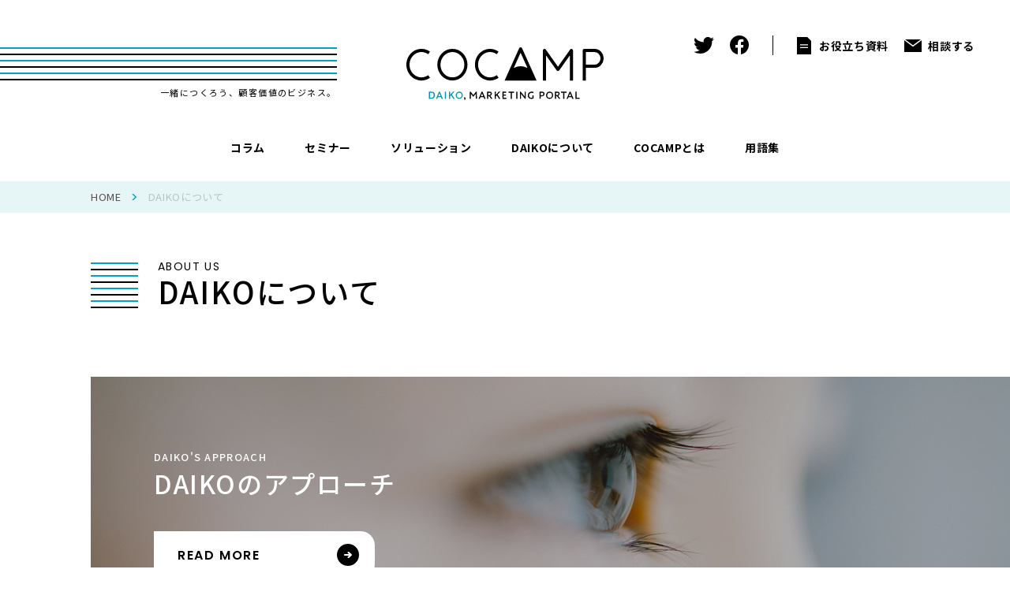

--- FILE ---
content_type: text/html; charset=UTF-8
request_url: https://cocamp.daiko.co.jp/about
body_size: 6345
content:
<!doctype html><html lang="ja-jp"><head>
    <meta charset="utf-8">
    
    
    
    
    
      
      
      
      
    
      
      
      
      
    
      
      
      
      
    
      
      
      
      
    
      
      
      
      
        
          <title>DAIKOについて｜COCAMP　顧客と共創するDAIKOのマーケテイングポータル</title>
        
      
    
    <meta name="description" content="">
    
    <link rel="shortcut icon" href="https://cocamp.daiko.co.jp/hubfs/assets/images/common/favicon/favicon.ico">
<link rel="apple-touch-icon" href="https://cocamp.daiko.co.jp/hubfs/assets/images/common/favicon/favicon.ico">
<meta name="msapplication-square70x70logo" content="/hubfs/22413323/assets/images/common/favicon/mstile-70x70.png">
<meta name="msapplication-square144x144logo" content="/hubfs/22413323/assets/images/common/favicon/mstile-144x144.png">
<meta name="msapplication-square150x150logo" content="/hubfs/22413323/assets/images/common/favicon/mstile-150x150.png">
<meta name="msapplication-wide310x150logo" content="/hubfs/22413323/assets/images/common/favicon/mstile-310x150.png">
<meta name="msapplication-square310x310logo" content="/hubfs/22413323/assets/images/common/favicon/mstile-310x310.png">
<link href="/hubfs/22413323/assets/images/common/favicon/apple-touch-icon.png" rel="apple-touch-icon">
<link href="/hubfs/22413323/assets/images/common/favicon/android-chrome-192x192.png" rel="icon" type="image/png" sizes="192x192">

  <meta property="og:image" content="https://cocamp.daiko.co.jp/hubfs/assets/images/common/ogp.png">

    
    
    <!-- standard_header_includes start -->
    <meta name="viewport" content="width=device-width, initial-scale=1">

    
    <meta property="og:description" content="">
    <meta property="og:title" content="DAIKOについて｜COCAMP　顧客と共創するDAIKOのマーケテイングポータル">
    <meta name="twitter:description" content="">
    <meta name="twitter:title" content="DAIKOについて｜COCAMP　顧客と共創するDAIKOのマーケテイングポータル">

    

    
    <style>
a.cta_button{-moz-box-sizing:content-box !important;-webkit-box-sizing:content-box !important;box-sizing:content-box !important;vertical-align:middle}.hs-breadcrumb-menu{list-style-type:none;margin:0px 0px 0px 0px;padding:0px 0px 0px 0px}.hs-breadcrumb-menu-item{float:left;padding:10px 0px 10px 10px}.hs-breadcrumb-menu-divider:before{content:'›';padding-left:10px}.hs-featured-image-link{border:0}.hs-featured-image{float:right;margin:0 0 20px 20px;max-width:50%}@media (max-width: 568px){.hs-featured-image{float:none;margin:0;width:100%;max-width:100%}}.hs-screen-reader-text{clip:rect(1px, 1px, 1px, 1px);height:1px;overflow:hidden;position:absolute !important;width:1px}
</style>

<link rel="stylesheet" href="https://cocamp.daiko.co.jp/hubfs/hub_generated/template_assets/1/80818594627/1768380956480/template_main.min.css">
    

    
<!--  Added by GoogleTagManager integration -->
<script>
var _hsp = window._hsp = window._hsp || [];
window.dataLayer = window.dataLayer || [];
function gtag(){dataLayer.push(arguments);}

var useGoogleConsentModeV2 = true;
var waitForUpdateMillis = 1000;



var hsLoadGtm = function loadGtm() {
    if(window._hsGtmLoadOnce) {
      return;
    }

    if (useGoogleConsentModeV2) {

      gtag('set','developer_id.dZTQ1Zm',true);

      gtag('consent', 'default', {
      'ad_storage': 'denied',
      'analytics_storage': 'denied',
      'ad_user_data': 'denied',
      'ad_personalization': 'denied',
      'wait_for_update': waitForUpdateMillis
      });

      _hsp.push(['useGoogleConsentModeV2'])
    }

    (function(w,d,s,l,i){w[l]=w[l]||[];w[l].push({'gtm.start':
    new Date().getTime(),event:'gtm.js'});var f=d.getElementsByTagName(s)[0],
    j=d.createElement(s),dl=l!='dataLayer'?'&l='+l:'';j.async=true;j.src=
    'https://www.googletagmanager.com/gtm.js?id='+i+dl;f.parentNode.insertBefore(j,f);
    })(window,document,'script','dataLayer','GTM-PHZF6GM');

    window._hsGtmLoadOnce = true;
};

_hsp.push(['addPrivacyConsentListener', function(consent){
  if(consent.allowed || (consent.categories && consent.categories.analytics)){
    hsLoadGtm();
  }
}]);

</script>

<!-- /Added by GoogleTagManager integration -->

    <link rel="canonical" href="https://cocamp.daiko.co.jp/about">


<meta property="og:url" content="https://cocamp.daiko.co.jp/about">
<meta name="twitter:card" content="summary">
<meta http-equiv="content-language" content="ja-jp">






    <!-- standard_header_includes end -->
    
    <script src="https://code.jquery.com/jquery-3.6.0.min.js" integrity="sha256-/xUj+3OJU5yExlq6GSYGSHk7tPXikynS7ogEvDej/m4=" crossorigin="anonymous"></script>
    <script src="https://code.jquery.com/jquery-migrate-3.4.0.min.js" integrity="sha256-mBCu5+bVfYzOqpYyK4jm30ZxAZRomuErKEFJFIyrwvM=" crossorigin="anonymous"></script>  
  <meta name="generator" content="HubSpot"></head>
  <body class="  hs-content-id-81371466518 hs-site-page page " id="top">
<!--  Added by GoogleTagManager integration -->
<noscript><iframe src="https://www.googletagmanager.com/ns.html?id=GTM-PHZF6GM" height="0" width="0" style="display:none;visibility:hidden"></iframe></noscript>

<!-- /Added by GoogleTagManager integration -->

  
  

  
  <div data-global-resource-path="daiko/01_JP/templates/partials/header.html"><header class="header js-header" data-scrolheader>
  <div class="header__container">
    <div class="header__columns">
      <div class="header__columns__column">
        <div class="header__line">
          <p class="header__line__text">一緒につくろう、顧客価値のビジネス。</p>
        </div>
      </div>
      <div class="header__columns__column">
        <div class="header__logo">
          <div class="header__logo--default">
            <div id="hs_cos_wrapper_cmn_09_header_logo" class="hs_cos_wrapper hs_cos_wrapper_widget hs_cos_wrapper_type_module" style="" data-hs-cos-general-type="widget" data-hs-cos-type="module"><div class="header__logo__inner">
  
  <a class="header__logo__inner__anchor" href="https://cocamp.daiko.co.jp">
  <img class="header__logo__inner__anchor__figure" src="https://cocamp.daiko.co.jp/hubfs/assets/images/common/logo.svg" alt="COCAMP">
  </a>
</div></div>
          </div>
        </div>
      </div>
      <div class="header__columns__column">
        <div class="header__utility">
          <div class="header__utility__item">
            <ul class="header__sns">
              <li class="header__sns__list header__sns__list--twitter">
                <a class="header__sns__list__anchor" href="http://twitter.com/share?url=https%3A%2F%2Fcocamp.daiko.co.jp%2Fabout&amp;text=DAIKOについて" target="_blank">
                  <svg class="header__sns__list__anchor__svg" xmlns="http://www.w3.org/2000/svg" width="25.845" height="21" viewbox="0 0 25.845 21"><path class="header__sns__list__anchor__svg__path" id="パス_7000" data-name="パス 7000" d="M23.2,5.228c.016.227.016.456.016.686A14.984,14.984,0,0,1,8.128,21v0A15.008,15.008,0,0,1,0,18.618a10.823,10.823,0,0,0,1.262.076A10.634,10.634,0,0,0,7.847,16.42a5.307,5.307,0,0,1-4.954-3.682,5.3,5.3,0,0,0,2.394-.091,5.306,5.306,0,0,1-4.253-5.2V7.382a5.259,5.259,0,0,0,2.406.665A5.306,5.306,0,0,1,1.8.968a15.052,15.052,0,0,0,10.928,5.54,5.308,5.308,0,0,1,9.036-4.836A10.6,10.6,0,0,0,25.13.384,5.32,5.32,0,0,1,22.8,3.318a10.625,10.625,0,0,0,3.046-.834A10.8,10.8,0,0,1,23.2,5.228" transform="translate(0 0)" /></svg>
                </a>
              </li>
              <li class="header__sns__list header__sns__list--facebook">
                <a class="header__sns__list__anchor" href="http://www.facebook.com/share.php?u=https%3A%2F%2Fcocamp.daiko.co.jp%2Fabout" target="_blank">
                  <svg class="header__sns__list__anchor__svg" xmlns="http://www.w3.org/2000/svg" width="24.146" height="24" viewbox="0 0 24.146 24"><path class="header__sns__list__anchor__svg__path" id="パス_6999" data-name="パス 6999" d="M99.846,0a12.074,12.074,0,0,0-1.887,24V15.563H94.894v-3.49h3.065V9.413c0-3.025,1.8-4.7,4.561-4.7a18.582,18.582,0,0,1,2.7.236V7.923H103.7a1.744,1.744,0,0,0-1.966,1.885v2.265h3.348l-.536,3.49h-2.812V24A12.074,12.074,0,0,0,99.846,0" transform="translate(-87.773)" /></svg>
                </a>
              </li>
            </ul>
          </div>
          <div class="header__utility__item">
            <div class="header__conversion">
              <div id="hs_cos_wrapper_header-cta-navigation" class="hs_cos_wrapper hs_cos_wrapper_widget hs_cos_wrapper_type_module" style="" data-hs-cos-general-type="widget" data-hs-cos-type="module"><div class="header__conversion__list">

	<span id="hs_cos_wrapper_header-cta-navigation_" class="hs_cos_wrapper hs_cos_wrapper_widget hs_cos_wrapper_type_cta" style="" data-hs-cos-general-type="widget" data-hs-cos-type="cta"><!--HubSpot Call-to-Action Code --><span class="hs-cta-wrapper" id="hs-cta-wrapper-454a6c22-2a94-4308-a51f-f108ffe2e9b9"><span class="hs-cta-node hs-cta-454a6c22-2a94-4308-a51f-f108ffe2e9b9" id="hs-cta-454a6c22-2a94-4308-a51f-f108ffe2e9b9"><!--[if lte IE 8]><div id="hs-cta-ie-element"></div><![endif]--><a href="https://hubspot-cta-redirect-na2-prod.s3.amazonaws.com/cta/redirect/22413323/454a6c22-2a94-4308-a51f-f108ffe2e9b9"><img class="hs-cta-img" id="hs-cta-img-454a6c22-2a94-4308-a51f-f108ffe2e9b9" style="border-width:0px;" src="https://hubspot-no-cache-na2-prod.s3.amazonaws.com/cta/default/22413323/454a6c22-2a94-4308-a51f-f108ffe2e9b9.png" alt="お役立ち資料"></a></span><script charset="utf-8" src="/hs/cta/cta/current.js"></script><script type="text/javascript"> hbspt.cta._relativeUrls=true;hbspt.cta.load(22413323, '454a6c22-2a94-4308-a51f-f108ffe2e9b9', {"useNewLoader":"true","region":"na2"}); </script></span><!-- end HubSpot Call-to-Action Code --></span>

	<span id="hs_cos_wrapper_header-cta-navigation_" class="hs_cos_wrapper hs_cos_wrapper_widget hs_cos_wrapper_type_cta" style="" data-hs-cos-general-type="widget" data-hs-cos-type="cta"><!--HubSpot Call-to-Action Code --><span class="hs-cta-wrapper" id="hs-cta-wrapper-1783b8ba-eb1e-4969-a435-01abaee9fefa"><span class="hs-cta-node hs-cta-1783b8ba-eb1e-4969-a435-01abaee9fefa" id="hs-cta-1783b8ba-eb1e-4969-a435-01abaee9fefa"><!--[if lte IE 8]><div id="hs-cta-ie-element"></div><![endif]--><a href="https://hubspot-cta-redirect-na2-prod.s3.amazonaws.com/cta/redirect/22413323/1783b8ba-eb1e-4969-a435-01abaee9fefa"><img class="hs-cta-img" id="hs-cta-img-1783b8ba-eb1e-4969-a435-01abaee9fefa" style="border-width:0px;" src="https://hubspot-no-cache-na2-prod.s3.amazonaws.com/cta/default/22413323/1783b8ba-eb1e-4969-a435-01abaee9fefa.png" alt="相談する"></a></span><script charset="utf-8" src="/hs/cta/cta/current.js"></script><script type="text/javascript"> hbspt.cta._relativeUrls=true;hbspt.cta.load(22413323, '1783b8ba-eb1e-4969-a435-01abaee9fefa', {"useNewLoader":"true","region":"na2"}); </script></span><!-- end HubSpot Call-to-Action Code --></span>

</div></div>
            </div>
          </div>
        </div>
        
        
      </div>
    </div>
    <div id="js-hamburger-nav" class="header__main">
      <div class="header__main__content">
        <div class="header__main__content__inner">
          <div id="hs_cos_wrapper_header-main-navigation" class="hs_cos_wrapper hs_cos_wrapper_widget hs_cos_wrapper_type_module" style="" data-hs-cos-general-type="widget" data-hs-cos-type="module">


<nav aria-label="Main menu" class="header__main__content__nav">
  <ul class="header__main__content__nav__list">
    
    <li class="header__main__content__nav__list__item subnav--is-active">
      <div class="header__main__content__nav__list__item__inner">
        <a href="https://cocamp.daiko.co.jp/blog" class="header__main__content__nav__list__item__anchor">コラム</a>
        
        <span class="header__main__content__nav__list__item__anchor__icon"></span>
        
      </div>
      
      <div class="header__main__content__subnav__wrapper">
        <dl class="header__main__content__subnav">
          <dd class="header__main__content__subnav__detail">
            <ul class="header__main__content__subnav__list">
              
              <li class="header__main__content__subnav__list__item">
                <a href="https://cocamp.daiko.co.jp/blog" class="header__main__content__subnav__list__item__anchor">
                  <div class="header__main__content__subnav__list__item__anchor__text">
                    すべて
                  </div>
                </a>
              </li>
              
              <li class="header__main__content__subnav__list__item">
                <a href="https://cocamp.daiko.co.jp/blog/tag/%E9%A1%A7%E5%AE%A2%E4%BE%A1%E5%80%A4" class="header__main__content__subnav__list__item__anchor">
                  <div class="header__main__content__subnav__list__item__anchor__text">
                    顧客価値
                  </div>
                </a>
              </li>
              
              <li class="header__main__content__subnav__list__item">
                <a href="https://cocamp.daiko.co.jp/blog/tag/%E3%83%80%E3%82%A4%E3%83%AC%E3%82%AF%E3%83%88%E3%83%9E%E3%83%BC%E3%82%B1%E3%83%86%E3%82%A3%E3%83%B3%E3%82%B0" class="header__main__content__subnav__list__item__anchor">
                  <div class="header__main__content__subnav__list__item__anchor__text">
                    ダイレクトマーケティング
                  </div>
                </a>
              </li>
              
              <li class="header__main__content__subnav__list__item">
                <a href="https://cocamp.daiko.co.jp/blog/tag/d2c" class="header__main__content__subnav__list__item__anchor">
                  <div class="header__main__content__subnav__list__item__anchor__text">
                    D2C
                  </div>
                </a>
              </li>
              
              <li class="header__main__content__subnav__list__item">
                <a href="https://cocamp.daiko.co.jp/blog/tag/d2c" class="header__main__content__subnav__list__item__anchor">
                  <div class="header__main__content__subnav__list__item__anchor__text">
                    LTV
                  </div>
                </a>
              </li>
              
              <li class="header__main__content__subnav__list__item">
                <a href="https://cocamp.daiko.co.jp/blog/tag/crm" class="header__main__content__subnav__list__item__anchor">
                  <div class="header__main__content__subnav__list__item__anchor__text">
                    CRM
                  </div>
                </a>
              </li>
              
              <li class="header__main__content__subnav__list__item">
                <a href="https://cocamp.daiko.co.jp/blog/tag/z%E4%B8%96%E4%BB%A3" class="header__main__content__subnav__list__item__anchor">
                  <div class="header__main__content__subnav__list__item__anchor__text">
                    Z世代
                  </div>
                </a>
              </li>
              
              <li class="header__main__content__subnav__list__item">
                <a href="https://cocamp.daiko.co.jp/blog/author-profile" class="header__main__content__subnav__list__item__anchor">
                  <div class="header__main__content__subnav__list__item__anchor__text">
                    執筆者一覧
                  </div>
                </a>
              </li>
              
            </ul>
          </dd>
        </dl>
      </div>
      
    </li>
    
    <li class="header__main__content__nav__list__item">
      <div class="header__main__content__nav__list__item__inner">
        <a href="https://cocamp.daiko.co.jp/webinar" class="header__main__content__nav__list__item__anchor">セミナー</a>
        
      </div>
      
    </li>
    
    <li class="header__main__content__nav__list__item">
      <div class="header__main__content__nav__list__item__inner">
        <a href="https://cocamp.daiko.co.jp/solution" class="header__main__content__nav__list__item__anchor">ソリューション</a>
        
      </div>
      
    </li>
    
    <li class="header__main__content__nav__list__item subnav--is-active">
      <div class="header__main__content__nav__list__item__inner">
        <a href="https://cocamp.daiko.co.jp/about" class="header__main__content__nav__list__item__anchor">DAIKOについて</a>
        
        <span class="header__main__content__nav__list__item__anchor__icon"></span>
        
      </div>
      
      <div class="header__main__content__subnav__wrapper">
        <dl class="header__main__content__subnav">
          <dd class="header__main__content__subnav__detail">
            <ul class="header__main__content__subnav__list">
              
              <li class="header__main__content__subnav__list__item">
                <a href="https://cocamp.daiko.co.jp/about/approach" class="header__main__content__subnav__list__item__anchor">
                  <div class="header__main__content__subnav__list__item__anchor__text">
                    DAIKOのアプローチ
                  </div>
                </a>
              </li>
              
              <li class="header__main__content__subnav__list__item">
                <a href="https://cocamp.daiko.co.jp/about/dna" class="header__main__content__subnav__list__item__anchor">
                  <div class="header__main__content__subnav__list__item__anchor__text">
                    DAIKOのDNA
                  </div>
                </a>
              </li>
              
            </ul>
          </dd>
        </dl>
      </div>
      
    </li>
    
    <li class="header__main__content__nav__list__item">
      <div class="header__main__content__nav__list__item__inner">
        <a href="https://cocamp.daiko.co.jp/aboutcocamp" class="header__main__content__nav__list__item__anchor">COCAMPとは</a>
        
      </div>
      
    </li>
    
    <li class="header__main__content__nav__list__item">
      <div class="header__main__content__nav__list__item__inner">
        <a href="https://cocamp.daiko.co.jp/glossary" class="header__main__content__nav__list__item__anchor">用語集</a>
        
      </div>
      
    </li>
    
  </ul>
</nav></div>
          <div class="header__conversion">
            <div id="hs_cos_wrapper_header-cta-navigation" class="hs_cos_wrapper hs_cos_wrapper_widget hs_cos_wrapper_type_module" style="" data-hs-cos-general-type="widget" data-hs-cos-type="module"><div class="header__conversion__list">

	<span id="hs_cos_wrapper_header-cta-navigation_" class="hs_cos_wrapper hs_cos_wrapper_widget hs_cos_wrapper_type_cta" style="" data-hs-cos-general-type="widget" data-hs-cos-type="cta"><!--HubSpot Call-to-Action Code --><span class="hs-cta-wrapper" id="hs-cta-wrapper-454a6c22-2a94-4308-a51f-f108ffe2e9b9"><span class="hs-cta-node hs-cta-454a6c22-2a94-4308-a51f-f108ffe2e9b9" id="hs-cta-454a6c22-2a94-4308-a51f-f108ffe2e9b9"><!--[if lte IE 8]><div id="hs-cta-ie-element"></div><![endif]--><a href="https://hubspot-cta-redirect-na2-prod.s3.amazonaws.com/cta/redirect/22413323/454a6c22-2a94-4308-a51f-f108ffe2e9b9"><img class="hs-cta-img" id="hs-cta-img-454a6c22-2a94-4308-a51f-f108ffe2e9b9" style="border-width:0px;" src="https://hubspot-no-cache-na2-prod.s3.amazonaws.com/cta/default/22413323/454a6c22-2a94-4308-a51f-f108ffe2e9b9.png" alt="お役立ち資料"></a></span><script charset="utf-8" src="/hs/cta/cta/current.js"></script><script type="text/javascript"> hbspt.cta._relativeUrls=true;hbspt.cta.load(22413323, '454a6c22-2a94-4308-a51f-f108ffe2e9b9', {"useNewLoader":"true","region":"na2"}); </script></span><!-- end HubSpot Call-to-Action Code --></span>

	<span id="hs_cos_wrapper_header-cta-navigation_" class="hs_cos_wrapper hs_cos_wrapper_widget hs_cos_wrapper_type_cta" style="" data-hs-cos-general-type="widget" data-hs-cos-type="cta"><!--HubSpot Call-to-Action Code --><span class="hs-cta-wrapper" id="hs-cta-wrapper-1783b8ba-eb1e-4969-a435-01abaee9fefa"><span class="hs-cta-node hs-cta-1783b8ba-eb1e-4969-a435-01abaee9fefa" id="hs-cta-1783b8ba-eb1e-4969-a435-01abaee9fefa"><!--[if lte IE 8]><div id="hs-cta-ie-element"></div><![endif]--><a href="https://hubspot-cta-redirect-na2-prod.s3.amazonaws.com/cta/redirect/22413323/1783b8ba-eb1e-4969-a435-01abaee9fefa"><img class="hs-cta-img" id="hs-cta-img-1783b8ba-eb1e-4969-a435-01abaee9fefa" style="border-width:0px;" src="https://hubspot-no-cache-na2-prod.s3.amazonaws.com/cta/default/22413323/1783b8ba-eb1e-4969-a435-01abaee9fefa.png" alt="相談する"></a></span><script charset="utf-8" src="/hs/cta/cta/current.js"></script><script type="text/javascript"> hbspt.cta._relativeUrls=true;hbspt.cta.load(22413323, '1783b8ba-eb1e-4969-a435-01abaee9fefa', {"useNewLoader":"true","region":"na2"}); </script></span><!-- end HubSpot Call-to-Action Code --></span>

</div></div>
          </div>
          <ul class="header__sns">
            <li class="header__sns__list header__sns__list--twitter">
              <a class="header__sns__list__anchor" href="/" target="_blank">
                <svg class="header__sns__list__anchor__svg" xmlns="http://www.w3.org/2000/svg" width="25.845" height="21" viewbox="0 0 25.845 21"><path class="header__sns__list__anchor__svg__path" id="パス_7000" data-name="パス 7000" d="M23.2,5.228c.016.227.016.456.016.686A14.984,14.984,0,0,1,8.128,21v0A15.008,15.008,0,0,1,0,18.618a10.823,10.823,0,0,0,1.262.076A10.634,10.634,0,0,0,7.847,16.42a5.307,5.307,0,0,1-4.954-3.682,5.3,5.3,0,0,0,2.394-.091,5.306,5.306,0,0,1-4.253-5.2V7.382a5.259,5.259,0,0,0,2.406.665A5.306,5.306,0,0,1,1.8.968a15.052,15.052,0,0,0,10.928,5.54,5.308,5.308,0,0,1,9.036-4.836A10.6,10.6,0,0,0,25.13.384,5.32,5.32,0,0,1,22.8,3.318a10.625,10.625,0,0,0,3.046-.834A10.8,10.8,0,0,1,23.2,5.228" transform="translate(0 0)" /></svg>
              </a>
            </li>
            <li class="header__sns__list header__sns__list--facebook">
              <a class="header__sns__list__anchor" href="/" target="_blank">
                <svg class="header__sns__list__anchor__svg" xmlns="http://www.w3.org/2000/svg" width="24.146" height="24" viewbox="0 0 24.146 24"><path class="header__sns__list__anchor__svg__path" id="パス_6999" data-name="パス 6999" d="M99.846,0a12.074,12.074,0,0,0-1.887,24V15.563H94.894v-3.49h3.065V9.413c0-3.025,1.8-4.7,4.561-4.7a18.582,18.582,0,0,1,2.7.236V7.923H103.7a1.744,1.744,0,0,0-1.966,1.885v2.265h3.348l-.536,3.49h-2.812V24A12.074,12.074,0,0,0,99.846,0" transform="translate(-87.773)" /></svg>
              </a>
            </li>
          </ul>
        </div>
      </div>
    </div>
  </div>
  <button id="js-hamburger-button" class="header__hamburger">
    <span class="header__hamburger__inner">
      <span class="header__hamburger__inner__line"></span>
      <span class="header__hamburger__inner__line"></span>
      <span class="header__hamburger__inner__line"></span>
    </span>
  </button>
</header></div>
  

  
<main class="content">
  <div data-global-resource-path="daiko/01_JP/templates/partials/elevator.html"><div class="elevator">
  <div class="container">
    <div class="elevator__nav">
      <nav class="elevator__nav__breadcrumb" aria-label="breadcrumb">
        <span id="hs_cos_wrapper_breadcrumb" class="hs_cos_wrapper hs_cos_wrapper_widget hs_cos_wrapper_type_menu" style="" data-hs-cos-general-type="widget" data-hs-cos-type="menu"><div class="hs-breadcrumb-menu-wrapper" id="hs_menu_wrapper_breadcrumb" role="navigation" data-sitemap-name="Default" data-menu-id="80830591810">
 <ul class="hs-breadcrumb-menu">
  <li class="hs-breadcrumb-menu-item first-crumb"><a href="https://cocamp.daiko.co.jp" class="hs-breadcrumb-label">HOME</a><span class="hs-breadcrumb-menu-divider"></span></li>
  <li class="hs-breadcrumb-menu-item last-crumb"><span class="hs-breadcrumb-label">DAIKOについて</span></li>
 </ul>
</div></span>
      </nav>
    </div>
  </div>
</div></div>
  <div id="hs_cos_wrapper_hero" class="hs_cos_wrapper hs_cos_wrapper_widget hs_cos_wrapper_type_module" style="" data-hs-cos-general-type="widget" data-hs-cos-type="module"><header class="hero">
  <div class="container">
    <h1 class="hero__heading" data-decoration-text="about us">
      DAIKOについて
    </h1>
  </div>
</header></div>
  
  <div class="container-fluid dnd-section-color">
<div class="row-fluid-wrapper">
<div class="row-fluid">
<div class="span12 widget-span widget-type-cell " style="" data-widget-type="cell" data-x="0" data-w="12">

<div class="row-fluid-wrapper row-depth-1 row-number-1 dnd-section">
<div class="row-fluid ">
<div class="span12 widget-span widget-type-cell dnd-column" style="" data-widget-type="cell" data-x="0" data-w="12">

<div class="row-fluid-wrapper row-depth-1 row-number-2 dnd-row">
<div class="row-fluid ">
<div class="span12 widget-span widget-type-custom_widget dnd-module" style="" data-widget-type="custom_widget" data-x="0" data-w="12">
<div id="hs_cos_wrapper_widget_1662430283917" class="hs_cos_wrapper hs_cos_wrapper_widget hs_cos_wrapper_type_module" style="" data-hs-cos-general-type="widget" data-hs-cos-type="module">

<div class="section-home-main home-main">
  <div class="container">
    
    
    <div class="home-main__row">
      <div class="home-main__row__content" style="background-image: url('https://cocamp.daiko.co.jp/hubfs/images/about/approach_thum_01.jpg');" id="">
        <div class="home-main__row__content__box">
            
	<div class="heading-2 heading-2--reverse">
		<div class="heading-2__inner">
			<div class="heading-2__inner__deco">DAIKO's Approach</div>
			<h2 class="heading-2__inner__main">DAIKOのアプローチ</h2>
		</div>
	</div>

          
          
          

	
	<p class="link-button link-button--reverse link-button--eng">
		<a class="link-button__anchor" href="https://cocamp.daiko.co.jp/about/approach">
			<span class="link-button__anchor__inner">READ MORE</span>
			<svg class="link-button__anchor__icon" version="1.1" id="レイヤー_1" xmlns="http://www.w3.org/2000/svg" xmlns:xlink="http://www.w3.org/1999/xlink" x="0px" y="0px" viewbox="0 0 9.8 8.8" style="enable-background:new 0 0 9.8 8.8;" xml:space="preserve">
				<path class="link-button__anchor__icon__circle" d="M9.5,3.7l-3.4-3C5.6,0.3,5,0.3,4.6,0.8c-0.4,0.4-0.3,1,0.1,1.4l1.4,1.2H1c-0.6,0-1,0.4-1,1s0.4,1,1,1h5.2L4.7,6.7 C4.3,7,4.3,7.7,4.6,8.1c0.2,0.2,0.5,0.3,0.8,0.3c0.2,0,0.5-0.1,0.7-0.2l3.4-3C9.7,5,9.8,4.7,9.8,4.4S9.7,3.8,9.5,3.7z" />
			</svg>
		</a>
	</p>

          
        </div>
      </div>
    </div>
    
    
    
    <div class="home-main__row home-main__row--reverse">
      <div class="home-main__row__content" style="background-image: url('https://cocamp.daiko.co.jp/hubfs/images/about/dna_thum.jpg');" id="">
        <div class="home-main__row__content__box">
          
	<div class="heading-2 heading-2--reverse">
		<div class="heading-2__inner">
			<div class="heading-2__inner__deco">DAIKO's DNA</div>
			<h2 class="heading-2__inner__main">DAIKOのDNA</h2>
		</div>
	</div>

          
          
          

	
	<p class="link-button link-button--reverse link-button--eng">
		<a class="link-button__anchor" href="https://cocamp.daiko.co.jp/about/dna">
			<span class="link-button__anchor__inner">READ MORE</span>
			<svg class="link-button__anchor__icon" version="1.1" id="レイヤー_1" xmlns="http://www.w3.org/2000/svg" xmlns:xlink="http://www.w3.org/1999/xlink" x="0px" y="0px" viewbox="0 0 9.8 8.8" style="enable-background:new 0 0 9.8 8.8;" xml:space="preserve">
				<path class="link-button__anchor__icon__circle" d="M9.5,3.7l-3.4-3C5.6,0.3,5,0.3,4.6,0.8c-0.4,0.4-0.3,1,0.1,1.4l1.4,1.2H1c-0.6,0-1,0.4-1,1s0.4,1,1,1h5.2L4.7,6.7 C4.3,7,4.3,7.7,4.6,8.1c0.2,0.2,0.5,0.3,0.8,0.3c0.2,0,0.5-0.1,0.7-0.2l3.4-3C9.7,5,9.8,4.7,9.8,4.4S9.7,3.8,9.5,3.7z" />
			</svg>
		</a>
	</p>

          
        </div>
      </div>
    </div>
    
    
  </div>
</div></div>

</div><!--end widget-span -->
</div><!--end row-->
</div><!--end row-wrapper -->

</div><!--end widget-span -->
</div><!--end row-->
</div><!--end row-wrapper -->

</div><!--end widget-span -->
</div>
</div>
</div>
  <div class="container-fluid dnd-section-color dnd-section-color--bg">
<div class="row-fluid-wrapper">
<div class="row-fluid">
<div class="span12 widget-span widget-type-cell " style="" data-widget-type="cell" data-x="0" data-w="12">

</div><!--end widget-span -->
</div>
</div>
</div>
  <div class="container-fluid dnd-section-color">
<div class="row-fluid-wrapper">
<div class="row-fluid">
<div class="span12 widget-span widget-type-cell " style="" data-widget-type="cell" data-x="0" data-w="12">

</div><!--end widget-span -->
</div>
</div>
</div>
  <div class="container-fluid dnd-section-color dnd-section-color--bg">
<div class="row-fluid-wrapper">
<div class="row-fluid">
<div class="span12 widget-span widget-type-cell " style="" data-widget-type="cell" data-x="0" data-w="12">

</div><!--end widget-span -->
</div>
</div>
</div>
  <div class="container-fluid dnd-section-color">
<div class="row-fluid-wrapper">
<div class="row-fluid">
<div class="span12 widget-span widget-type-cell " style="" data-widget-type="cell" data-x="0" data-w="12">

</div><!--end widget-span -->
</div>
</div>
</div>
  <div class="container-fluid dnd-section-color dnd-section-color--bg">
<div class="row-fluid-wrapper">
<div class="row-fluid">
<div class="span12 widget-span widget-type-cell " style="" data-widget-type="cell" data-x="0" data-w="12">

</div><!--end widget-span -->
</div>
</div>
</div>
  <div class="container-fluid dnd-section-color">
<div class="row-fluid-wrapper">
<div class="row-fluid">
<div class="span12 widget-span widget-type-cell " style="" data-widget-type="cell" data-x="0" data-w="12">

</div><!--end widget-span -->
</div>
</div>
</div>
  <div class="container-fluid dnd-section-color dnd-section-color--bg">
<div class="row-fluid-wrapper">
<div class="row-fluid">
<div class="span12 widget-span widget-type-cell " style="" data-widget-type="cell" data-x="0" data-w="12">

</div><!--end widget-span -->
</div>
</div>
</div>
  <div class="container-fluid dnd-section-color">
<div class="row-fluid-wrapper">
<div class="row-fluid">
<div class="span12 widget-span widget-type-cell " style="" data-widget-type="cell" data-x="0" data-w="12">

</div><!--end widget-span -->
</div>
</div>
</div>
  <div class="container-fluid dnd-section-color dnd-section-color--bg">
<div class="row-fluid-wrapper">
<div class="row-fluid">
<div class="span12 widget-span widget-type-cell " style="" data-widget-type="cell" data-x="0" data-w="12">

</div><!--end widget-span -->
</div>
</div>
</div>
</main>


  
  <div id="hs_cos_wrapper_cmn_06_footer_cta_bg" class="hs_cos_wrapper hs_cos_wrapper_widget hs_cos_wrapper_type_module" style="" data-hs-cos-general-type="widget" data-hs-cos-type="module"><div class="footer-cta">
  
  <div class="footer-cta__item">
    <span id="hs_cos_wrapper_cmn_06_footer_cta_bg_" class="hs_cos_wrapper hs_cos_wrapper_widget hs_cos_wrapper_type_cta" style="" data-hs-cos-general-type="widget" data-hs-cos-type="cta"><!--HubSpot Call-to-Action Code --><span class="hs-cta-wrapper" id="hs-cta-wrapper-845443c6-99c8-4c0b-8ee6-634e249a7f42"><span class="hs-cta-node hs-cta-845443c6-99c8-4c0b-8ee6-634e249a7f42" id="hs-cta-845443c6-99c8-4c0b-8ee6-634e249a7f42"><!--[if lte IE 8]><div id="hs-cta-ie-element"></div><![endif]--><a href="https://hubspot-cta-redirect-na2-prod.s3.amazonaws.com/cta/redirect/22413323/845443c6-99c8-4c0b-8ee6-634e249a7f42"><img class="hs-cta-img" id="hs-cta-img-845443c6-99c8-4c0b-8ee6-634e249a7f42" style="border-width:0px;" src="https://hubspot-no-cache-na2-prod.s3.amazonaws.com/cta/default/22413323/845443c6-99c8-4c0b-8ee6-634e249a7f42.png" alt="お役立ち資料MATERIALS"></a></span><script charset="utf-8" src="/hs/cta/cta/current.js"></script><script type="text/javascript"> hbspt.cta._relativeUrls=true;hbspt.cta.load(22413323, '845443c6-99c8-4c0b-8ee6-634e249a7f42', {"useNewLoader":"true","region":"na2"}); </script></span><!-- end HubSpot Call-to-Action Code --></span>
  </div>
  
  <div class="footer-cta__item">
    <span id="hs_cos_wrapper_cmn_06_footer_cta_bg_" class="hs_cos_wrapper hs_cos_wrapper_widget hs_cos_wrapper_type_cta" style="" data-hs-cos-general-type="widget" data-hs-cos-type="cta"><!--HubSpot Call-to-Action Code --><span class="hs-cta-wrapper" id="hs-cta-wrapper-99e45151-800c-451b-b900-1d47c60a829d"><span class="hs-cta-node hs-cta-99e45151-800c-451b-b900-1d47c60a829d" id="hs-cta-99e45151-800c-451b-b900-1d47c60a829d"><!--[if lte IE 8]><div id="hs-cta-ie-element"></div><![endif]--><a href="https://hubspot-cta-redirect-na2-prod.s3.amazonaws.com/cta/redirect/22413323/99e45151-800c-451b-b900-1d47c60a829d"><img class="hs-cta-img" id="hs-cta-img-99e45151-800c-451b-b900-1d47c60a829d" style="border-width:0px;" src="https://hubspot-no-cache-na2-prod.s3.amazonaws.com/cta/default/22413323/99e45151-800c-451b-b900-1d47c60a829d.png" alt="相談するCONSULTING"></a></span><script charset="utf-8" src="/hs/cta/cta/current.js"></script><script type="text/javascript"> hbspt.cta._relativeUrls=true;hbspt.cta.load(22413323, '99e45151-800c-451b-b900-1d47c60a829d', {"useNewLoader":"true","region":"na2"}); </script></span><!-- end HubSpot Call-to-Action Code --></span>
  </div>
  
</div></div>
  

  
  <div data-global-resource-path="daiko/01_JP/templates/partials/footer.html"><footer class="footer">
  <div class="page-top">
    <a href="#top" class="page-top__anchor">
      <span class="page-top__anchor__inner">
        PAGE TOP
      </span>
    </a>
  </div>
  <div id="hs_cos_wrapper_cmn_07_footer_logo" class="hs_cos_wrapper hs_cos_wrapper_widget hs_cos_wrapper_type_module" style="" data-hs-cos-general-type="widget" data-hs-cos-type="module"><div class="footer__logo">
  <div class="footer__logo__columns">
    
    <div class="footer__logo__columns__column">
      
      <a class="footer__logo__columns__column__anchor" href="https://www.daiko.co.jp/" target="_blank" rel="noopener">
        
        <img class="footer__logo__columns__column__anchor__figure" src="https://cocamp.daiko.co.jp/hubfs/assets/images/common/logo_DAIKO.svg" alt="大広 DAIKO" loading="lazy">
      </a>
    </div>
    
    <div class="footer__logo__columns__column">
      
      <a class="footer__logo__columns__column__anchor" href="https://www.daiko-wedo.co.jp/" target="_blank" rel="noopener">
        
        <img class="footer__logo__columns__column__anchor__figure" src="https://cocamp.daiko.co.jp/hubfs/assets/images/common/logo_WEDO.svg" alt="大広WEDO" loading="lazy">
      </a>
    </div>
    
  </div>
</div></div>
  <div class="container">
    <div id="hs_cos_wrapper_footer-main-navigation" class="hs_cos_wrapper hs_cos_wrapper_widget hs_cos_wrapper_type_module" style="" data-hs-cos-general-type="widget" data-hs-cos-type="module"><nav aria-label="Footer menu" class="footer__category-nav">
  <ul class="footer__category-nav__list">
    
    <li class="footer__category-nav__list__item">
      
      <a class="footer__category-nav__list__item__anchor" href="https://cocamp.daiko.co.jp/blog">
        <span class="footer__category-nav__list__item__anchor__inner">コラム</span>
      </a>
    </li>
    
    <li class="footer__category-nav__list__item">
      
      <a class="footer__category-nav__list__item__anchor" href="https://cocamp.daiko.co.jp/webinar">
        <span class="footer__category-nav__list__item__anchor__inner">セミナー案内</span>
      </a>
    </li>
    
    <li class="footer__category-nav__list__item">
      
      <a class="footer__category-nav__list__item__anchor" href="https://cocamp.daiko.co.jp/solution">
        <span class="footer__category-nav__list__item__anchor__inner">ソリューション</span>
      </a>
    </li>
    
    <li class="footer__category-nav__list__item">
      
      <a class="footer__category-nav__list__item__anchor" href="https://cocamp.daiko.co.jp/about">
        <span class="footer__category-nav__list__item__anchor__inner">DAIKOについて</span>
      </a>
    </li>
    
    <li class="footer__category-nav__list__item">
      
      <a class="footer__category-nav__list__item__anchor" href="https://cocamp.daiko.co.jp/aboutcocamp">
        <span class="footer__category-nav__list__item__anchor__inner">COCAMPとは</span>
      </a>
    </li>
    
    <li class="footer__category-nav__list__item">
      
      <a class="footer__category-nav__list__item__anchor" href="https://cocamp.daiko.co.jp/glossary">
        <span class="footer__category-nav__list__item__anchor__inner">用語集</span>
      </a>
    </li>
    
  </ul>
</nav></div>
    <div id="hs_cos_wrapper_cmn_08_footer_cta_button" class="hs_cos_wrapper hs_cos_wrapper_widget hs_cos_wrapper_type_module" style="" data-hs-cos-general-type="widget" data-hs-cos-type="module"><div class="footer__conversion__list">

	<span id="hs_cos_wrapper_cmn_08_footer_cta_button_" class="hs_cos_wrapper hs_cos_wrapper_widget hs_cos_wrapper_type_cta" style="" data-hs-cos-general-type="widget" data-hs-cos-type="cta"><!--HubSpot Call-to-Action Code --><span class="hs-cta-wrapper" id="hs-cta-wrapper-36cf876e-a4e7-425a-8716-4f67d072414a"><span class="hs-cta-node hs-cta-36cf876e-a4e7-425a-8716-4f67d072414a" id="hs-cta-36cf876e-a4e7-425a-8716-4f67d072414a"><!--[if lte IE 8]><div id="hs-cta-ie-element"></div><![endif]--><a href="https://hubspot-cta-redirect-na2-prod.s3.amazonaws.com/cta/redirect/22413323/36cf876e-a4e7-425a-8716-4f67d072414a"><img class="hs-cta-img" id="hs-cta-img-36cf876e-a4e7-425a-8716-4f67d072414a" style="border-width:0px;" src="https://hubspot-no-cache-na2-prod.s3.amazonaws.com/cta/default/22413323/36cf876e-a4e7-425a-8716-4f67d072414a.png" alt="お役立ち資料"></a></span><script charset="utf-8" src="/hs/cta/cta/current.js"></script><script type="text/javascript"> hbspt.cta._relativeUrls=true;hbspt.cta.load(22413323, '36cf876e-a4e7-425a-8716-4f67d072414a', {"useNewLoader":"true","region":"na2"}); </script></span><!-- end HubSpot Call-to-Action Code --></span>

	<span id="hs_cos_wrapper_cmn_08_footer_cta_button_" class="hs_cos_wrapper hs_cos_wrapper_widget hs_cos_wrapper_type_cta" style="" data-hs-cos-general-type="widget" data-hs-cos-type="cta"><!--HubSpot Call-to-Action Code --><span class="hs-cta-wrapper" id="hs-cta-wrapper-4aca14dd-fdf5-44de-9d5c-99a8a5a8206d"><span class="hs-cta-node hs-cta-4aca14dd-fdf5-44de-9d5c-99a8a5a8206d" id="hs-cta-4aca14dd-fdf5-44de-9d5c-99a8a5a8206d"><!--[if lte IE 8]><div id="hs-cta-ie-element"></div><![endif]--><a href="https://hubspot-cta-redirect-na2-prod.s3.amazonaws.com/cta/redirect/22413323/4aca14dd-fdf5-44de-9d5c-99a8a5a8206d"><img class="hs-cta-img" id="hs-cta-img-4aca14dd-fdf5-44de-9d5c-99a8a5a8206d" style="border-width:0px;" src="https://hubspot-no-cache-na2-prod.s3.amazonaws.com/cta/default/22413323/4aca14dd-fdf5-44de-9d5c-99a8a5a8206d.png" alt="相談する"></a></span><script charset="utf-8" src="/hs/cta/cta/current.js"></script><script type="text/javascript"> hbspt.cta._relativeUrls=true;hbspt.cta.load(22413323, '4aca14dd-fdf5-44de-9d5c-99a8a5a8206d', {"useNewLoader":"true","region":"na2"}); </script></span><!-- end HubSpot Call-to-Action Code --></span>

</div></div>
    <div id="hs_cos_wrapper_footer-extra-navigation" class="hs_cos_wrapper hs_cos_wrapper_widget hs_cos_wrapper_type_module" style="" data-hs-cos-general-type="widget" data-hs-cos-type="module"><nav aria-label="Extra menu" class="footer__extra-nav">
  <ul class="footer__extra-nav__list">
    
    <li class="footer__extra-nav__list__item">
      
      <a class="footer__extra-nav__list__item__anchor" href="https://www.daiko.co.jp/privacypolicy/" target="_blank" rel="noopener">
        <span class="footer__extra-nav__list__item__anchor__inner">個人情報保護基本方針</span>
      </a>
    </li>
    
  </ul>
</nav></div>
    <div class="footer__copyright">
      <small class="footer__copyright__text">Copyright © DAIKO ADVERTISING INC. All rights reserved.</small>    </div>
    </div>
</footer></div>
  

  <!-- scripts loading start -->

  
  
  

  
  <!-- scripts loading end -->
  <!-- standard_footer_includes start -->
  
<!-- HubSpot performance collection script -->
<script defer src="/hs/hsstatic/content-cwv-embed/static-1.1293/embed.js"></script>
<script src="https://cocamp.daiko.co.jp/hubfs/hub_generated/template_assets/1/80821001878/1768380953137/template_precedence.min.js"></script>
<script src="https://cocamp.daiko.co.jp/hubfs/hub_generated/template_assets/1/80818165117/1768380956120/template_main.min.js"></script>
<script>
var hsVars = hsVars || {}; hsVars['language'] = 'ja-jp';
</script>

<script src="/hs/hsstatic/cos-i18n/static-1.53/bundles/project.js"></script>
<script src="https://cocamp.daiko.co.jp/hubfs/hub_generated/module_assets/1/80821001851/1741528526597/module_cmn_03_footer_main_navigation.min.js"></script>
<script src="https://cocamp.daiko.co.jp/hubfs/hub_generated/template_assets/1/80821001881/1768380957311/template_web-page.min.js"></script>

<!-- Start of HubSpot Analytics Code -->
<script type="text/javascript">
var _hsq = _hsq || [];
_hsq.push(["setContentType", "standard-page"]);
_hsq.push(["setCanonicalUrl", "https:\/\/cocamp.daiko.co.jp\/about"]);
_hsq.push(["setPageId", "81371466518"]);
_hsq.push(["setContentMetadata", {
    "contentPageId": 81371466518,
    "legacyPageId": "81371466518",
    "contentFolderId": null,
    "contentGroupId": null,
    "abTestId": null,
    "languageVariantId": 81371466518,
    "languageCode": "ja-jp",
    
    
}]);
</script>

<script type="text/javascript" id="hs-script-loader" async defer src="/hs/scriptloader/22413323.js"></script>
<!-- End of HubSpot Analytics Code -->


<script type="text/javascript">
var hsVars = {
    render_id: "b091e609-f527-4e4b-bbcf-07a5afd77dea",
    ticks: 1768381135735,
    page_id: 81371466518,
    
    content_group_id: 0,
    portal_id: 22413323,
    app_hs_base_url: "https://app-na2.hubspot.com",
    cp_hs_base_url: "https://cp-na2.hubspot.com",
    language: "ja-jp",
    analytics_page_type: "standard-page",
    scp_content_type: "",
    
    analytics_page_id: "81371466518",
    category_id: 1,
    folder_id: 0,
    is_hubspot_user: false
}
</script>


<script defer src="/hs/hsstatic/HubspotToolsMenu/static-1.432/js/index.js"></script>




  <!-- standard_footer_includes end -->
  
</body></html>

--- FILE ---
content_type: text/css
request_url: https://cocamp.daiko.co.jp/hubfs/hub_generated/template_assets/1/80818594627/1768380956480/template_main.min.css
body_size: 49606
content:
@charset "UTF-8" @charset "UTF-8";@import url("https://fonts.googleapis.com/css?family=Noto+Sans+JP:300,400,500,700,900&subset=japanese");@import url("https://fonts.googleapis.com/css2?family=Poppins:wght@100;200;300;400;500;600;700;800;900&display=swap");@keyframes table-swipe{0%{opacity:0;transform:translate(-20px,5px) rotate(0)}75%{opacity:1;transform:translate(20px,-5px) rotate(15deg)}to{opacity:1;transform:translate(20px,-5px) rotate(15deg)}}@keyframes link-underline{0%{width:0}to{width:100%}}@-webkit-keyframes fade-in{0%{opacity:0}to{opacity:1}}@keyframes fade-in{0%{opacity:0}to{opacity:1}}@-webkit-keyframes scroll{0%{-webkit-transform:translateY(-10px);transform:translateY(-10px)}75%{opacity:0;-webkit-transform:translateY(25px);transform:translateY(25px)}to{opacity:0;-webkit-transform:translateY(25px);transform:translateY(25px)}}@keyframes scroll{0%{-webkit-transform:translateY(-10px);transform:translateY(-10px)}75%{opacity:0;-webkit-transform:translateY(25px);transform:translateY(25px)}to{opacity:0;-webkit-transform:translateY(25px);transform:translateY(25px)}}a,abbr,acronym,address,applet,article,aside,audio,b,big,blockquote,body,canvas,caption,center,cite,code,dd,del,details,dfn,div,dl,dt,em,embed,fieldset,figcaption,figure,footer,form,h1,h2,h3,h4,h5,h6,header,hgroup,html,i,iframe,img,ins,kbd,label,legend,li,mark,menu,nav,object,ol,output,p,pre,q,ruby,s,samp,section,small,span,strike,strong,sub,summary,sup,table,tbody,td,tfoot,th,thead,time,tr,tt,u,ul,var,video{border:0;font-size:100%;font:inherit;margin:0;padding:0;vertical-align:baseline}article,aside,details,figcaption,figure,footer,header,hgroup,menu,nav,section{display:block}body{line-height:1}ol,ul{list-style:none}blockquote,q{quotes:none}blockquote:after,blockquote:before,q:after,q:before{content:"";content:none}table{border-collapse:collapse;border-spacing:0}html{background-color:#fff;color:#000;font-size:62.5%;font-weight:400;letter-spacing:.1em;line-height:1.78em}html,html:lang(ja){font-family:Noto Sans JP,sans-serif}html.is-hamburger-nav-open{overflow:hidden}body{font-size:1.4rem}@media screen and (min-width:768px){body{font-size:1.4rem}}@media screen and (min-width:1050px){body{font-size:1.4rem}}::selection{background-color:rgba(0,163,194,.15)}a{color:inherit}a,a:focus,a:hover{text-decoration:none}img{image-rendering:-webkit-optimize-contrast}sub{font-size:1.1rem;vertical-align:sub}@media screen and (min-width:768px){sub{font-size:1.1rem}}@media screen and (min-width:1050px){sub{font-size:1.1rem}}sup{font-size:1.1rem;vertical-align:super}@media screen and (min-width:768px){sup{font-size:1.1rem}}@media screen and (min-width:1050px){sup{font-size:1.1rem}}button{outline:none}.block{display:block;text-decoration:none}.block,.block:active,.block:visited{color:inherit}.inline-block{display:inline-block}.break{word-wrap:break-word}.full{box-sizing:border-box;width:100%}.stick{margin:0!important}.stick-bottom{margin-bottom:0!important}.stick-left{margin-left:0!important}.stick-right{margin-right:0!important}.stick-top{margin-top:0!important}.text-center{text-align:center!important}.text-left{text-align:left!important}.text-right{text-align:right!important}.text-lower{text-transform:lowercase}.text-upper{text-transform:uppercase}.word{display:inline-block}.pc-only{display:block}@media print,screen and (max-width:760px){.pc-only{display:none}}.sp-only{display:none}@media print,screen and (max-width:760px){.sp-only{display:block}}.hs_cos_wrapper_type_icon{display:none}.hs_error_rollup{color:red;margin-top:50px;text-align:center}.natural{display:block;margin-bottom:20px;margin-top:20px}.natural:first-child{margin-top:0}.natural:last-child{margin-bottom:0}.natural--bg{background-color:#e6f5f5;box-sizing:border-box;padding:30px}@media screen and (max-width:767px){.natural--bg{padding:20px}}.dnd-section-color--bg .natural--bg{background-color:#fff}.natural .solid,.natural blockquote,.natural h1,.natural h2,.natural h3,.natural h4,.natural h5,.natural h6,.natural hr,.natural pre{display:block}.natural .solid+.solid,.natural .solid+blockquote,.natural .solid+h1,.natural .solid+h2,.natural .solid+h3,.natural .solid+h4,.natural .solid+h5,.natural .solid+h6,.natural .solid+hr,.natural .solid+pre,.natural .solid+table,.natural blockquote+.solid,.natural blockquote+blockquote,.natural blockquote+h1,.natural blockquote+h2,.natural blockquote+h3,.natural blockquote+h4,.natural blockquote+h5,.natural blockquote+h6,.natural blockquote+hr,.natural blockquote+pre,.natural blockquote+table,.natural h1+.solid,.natural h1+blockquote,.natural h1+h1,.natural h1+h2,.natural h1+h3,.natural h1+h4,.natural h1+h5,.natural h1+h6,.natural h1+hr,.natural h1+pre,.natural h1+table,.natural h2+.solid,.natural h2+blockquote,.natural h2+h1,.natural h2+h2,.natural h2+h3,.natural h2+h4,.natural h2+h5,.natural h2+h6,.natural h2+hr,.natural h2+pre,.natural h2+table,.natural h3+.solid,.natural h3+blockquote,.natural h3+h1,.natural h3+h2,.natural h3+h3,.natural h3+h4,.natural h3+h5,.natural h3+h6,.natural h3+hr,.natural h3+pre,.natural h3+table,.natural h4+.solid,.natural h4+blockquote,.natural h4+h1,.natural h4+h2,.natural h4+h3,.natural h4+h4,.natural h4+h5,.natural h4+h6,.natural h4+hr,.natural h4+pre,.natural h4+table,.natural h5+.solid,.natural h5+blockquote,.natural h5+h1,.natural h5+h2,.natural h5+h3,.natural h5+h4,.natural h5+h5,.natural h5+h6,.natural h5+hr,.natural h5+pre,.natural h5+table,.natural h6+.solid,.natural h6+blockquote,.natural h6+h1,.natural h6+h2,.natural h6+h3,.natural h6+h4,.natural h6+h5,.natural h6+h6,.natural h6+hr,.natural h6+pre,.natural h6+table,.natural hr+.solid,.natural hr+blockquote,.natural hr+h1,.natural hr+h2,.natural hr+h3,.natural hr+h4,.natural hr+h5,.natural hr+h6,.natural hr+hr,.natural hr+pre,.natural hr+table,.natural pre+.solid,.natural pre+blockquote,.natural pre+h1,.natural pre+h2,.natural pre+h3,.natural pre+h4,.natural pre+h5,.natural pre+h6,.natural pre+hr,.natural pre+pre,.natural pre+table,.natural table+.solid,.natural table+blockquote,.natural table+h1,.natural table+h2,.natural table+h3,.natural table+h4,.natural table+h5,.natural table+h6,.natural table+hr,.natural table+pre,.natural table+table{margin-top:38px}.natural dl:not(:first-child),.natural dl:not(:last-child),.natural figure:not(:first-child),.natural figure:not(:last-child),.natural ol:not(:first-child),.natural ol:not(:last-child),.natural p:not(:last-child),.natural ul:not(:first-child),.natural ul:not(:last-child){display:block}.natural h2{font-size:2.2rem;font-weight:500;letter-spacing:.05em;line-height:1.5;margin-bottom:25px;margin-top:60px}@media screen and (min-width:768px){.natural h2{font-size:3.2rem;margin-bottom:45px;margin-top:80px}}.natural h2:first-child{margin-top:0}.natural h2:last-child{margin-bottom:0}.natural h3{font-size:1.8rem;font-weight:500;letter-spacing:.05em;line-height:1.5;margin-bottom:20px;margin-top:25px}@media screen and (min-width:768px){.natural h3{font-size:2.4rem;margin-bottom:30px;margin-top:55px}}.natural h3:first-child{margin-top:0}.natural h3:last-child{margin-bottom:0}.natural h4{color:#544e4c;font-size:1.6rem;font-weight:500;letter-spacing:.05em;line-height:1.5;margin-bottom:20px;margin-top:30px}@media screen and (min-width:768px){.natural h4{font-size:2rem;margin-bottom:25px;margin-top:45px}}.natural h4:first-child{margin-top:0}.natural h4:last-child{margin-bottom:0}.natural h5{color:#544e4c;font-size:1.5rem;font-weight:500;letter-spacing:.05em;line-height:1.5;margin-bottom:20px;margin-top:30px}@media screen and (min-width:768px){.natural h5{font-size:1.8rem}}.natural h5:first-child{margin-top:0}.natural h5:last-child{margin-bottom:0}.natural p{color:#544e4c;font-size:1.3rem;letter-spacing:.05em;line-height:2;margin-bottom:20px;margin-top:20px}@media screen and (min-width:768px){.natural p{font-size:1.6rem}}.natural p:first-child{margin-top:0}.natural p:last-child{margin-bottom:0}.natural--white p{color:#fff}.natural strong{font-weight:700}.natural em{font-style:italic}.natural caption,.natural figure figcaption{font-size:1.5rem;font-weight:500;letter-spacing:.05em;margin-top:20px}@media screen and (max-width:767px){.natural caption,.natural figure figcaption{font-size:1.2rem;line-height:1.9}}.natural caption:first-child,.natural figure figcaption:first-child{margin-top:0}.natural figure{margin:20px auto;max-width:750px}@media screen and (min-width:768px){.natural figure{margin-bottom:30px;margin-top:30px}}.natural figure:first-child{margin-top:0}.natural figure:last-child{margin-bottom:0}.natural img{max-width:100%;min-height:10px}@media screen and (min-width:768px){.natural img{max-width:650px}}.natural a{border-bottom:1px solid #00a3c2;color:#544e4c;display:inline;position:relative;text-decoration:none;transition:.3s;word-break:break-all}@media screen and (min-width:1050px){.natural a:hover{color:#00a3c2}}.natural a[target=_blank]{padding-left:16px}@media screen and (max-width:767px){.natural a[target=_blank]{padding-left:14px}}.natural a[target=_blank]:before{background:url("[data-uri]") no-repeat 50%;background-position:50%;background-repeat:no-repeat;background-size:cover;content:"";height:12px;left:2px;position:absolute;top:8px;width:12px}@media screen and (max-width:767px){.natural a[target=_blank]:before{height:10px;top:6px;width:10px}}.natural a.cta_button{border:none;display:block;margin:30px 0 0}.natural ol,.natural ul{margin-left:1.3em;margin-top:10px}.natural>.hs_cos_wrapper_type_rich_text>ol,.natural>.hs_cos_wrapper_type_rich_text>ul,.natural>ol,.natural>ul{border:1px solid #b8c3c6;border-radius:5px;margin-bottom:30px;margin-left:0;margin-top:30px;padding:15px 20px 15px 42px}@media screen and (min-width:768px){.natural>.hs_cos_wrapper_type_rich_text>ol,.natural>.hs_cos_wrapper_type_rich_text>ul,.natural>ol,.natural>ul{margin-bottom:35px;margin-top:35px;padding:20px 35px 20px 55px}}.natural>.hs_cos_wrapper_type_rich_text>ol:first-child,.natural>.hs_cos_wrapper_type_rich_text>ul:first-child,.natural>ol:first-child,.natural>ul:first-child{margin-top:0}.natural>.hs_cos_wrapper_type_rich_text>ol:last-child,.natural>.hs_cos_wrapper_type_rich_text>ul:last-child,.natural>ol:last-child,.natural>ul:last-child{margin-bottom:0}.natural>.hs_cos_wrapper_type_rich_text>ul li,.natural>ul li{color:#544e4c;font-size:1.5rem;font-weight:400;letter-spacing:.05em;line-height:2;margin-bottom:calc(20px - .5em);margin-top:calc(20px - .5em);position:relative}@media screen and (min-width:768px){.natural>.hs_cos_wrapper_type_rich_text>ul li,.natural>ul li{font-size:1.6rem}}.natural>.hs_cos_wrapper_type_rich_text>ul li:first-child,.natural>ul li:first-child{margin-top:0}.natural>.hs_cos_wrapper_type_rich_text>ul li:last-child,.natural>ul li:last-child{margin-bottom:0}.natural>.hs_cos_wrapper_type_rich_text>ul:not([style*=list-style-type]),.natural>ul:not([style*=list-style-type]){padding-left:35px}@media screen and (min-width:768px){.natural>.hs_cos_wrapper_type_rich_text>ul:not([style*=list-style-type]),.natural>ul:not([style*=list-style-type]){padding-left:51px}}.natural>.hs_cos_wrapper_type_rich_text>ul:not([style*=list-style-type]) li:before,.natural>ul:not([style*=list-style-type]) li:before{background-color:#b8c3c6;content:"";display:block;height:5px;left:-15px;position:absolute;top:.8em;width:5px}.natural ol{list-style-type:decimal}.natural ol li{display:list-item;font-size:1.5rem;font-weight:400;letter-spacing:.05em;line-height:2;list-style:inherit;margin-top:0}@media screen and (min-width:768px){.natural ol li{font-size:1.6rem}}.natural pre{border:1px solid #b8c3c6;border-radius:5px;font-size:1.5rem;font-weight:400;letter-spacing:.05em;line-height:2;margin-bottom:30px;margin-top:30px;padding:20px 20px 18px;white-space:normal}@media screen and (min-width:768px){.natural pre{font-size:1.6rem;margin-bottom:35px;margin-top:35px;padding:26px 35px 28px}}.natural pre:first-child{margin-top:0}.natural pre:last-child{margin-bottom:0}.natural .js-table-scroll{margin-bottom:30px!important;margin-top:30px!important}@media screen and (min-width:768px){.natural .js-table-scroll{margin-bottom:40px!important;margin-top:40px!important}}.natural .js-table-scroll:first-child{margin-top:0}.natural .js-table-scroll:last-child{margin-bottom:0}.natural table{border:1px solid #b8c3c6!important;height:auto!important;min-width:610px;width:100%}@media screen and (min-width:768px){.natural table{max-width:100%}}.natural table tr{height:auto!important}.natural table tr:not(:last-child){border-bottom:1px solid #b8c3c6}.natural table tr:first-of-type td{background-color:#e3e7e8;font-weight:500}.natural table tr:not(:first-child) td:first-child{background-color:#f0f9f9}.natural table td{color:#544e4c;font-size:1.3rem;height:auto!important;letter-spacing:.05em;line-height:2;padding-left:20px!important;padding-right:20px!important;text-align:left;vertical-align:middle}@media screen and (min-width:768px){.natural table td{font-size:1.6rem;padding:15px!important}}.natural table td:not(:last-child){border-right:1px solid #b8c3c6}.natural blockquote{background:#f0f9f9;margin-bottom:30px;margin-top:30px;padding:20px;position:relative}@media screen and (min-width:768px){.natural blockquote{margin-bottom:40px;margin-top:40px;padding:30px}}.natural blockquote:first-child{margin-top:0}.natural blockquote:last-child{margin-bottom:0}.natural hr{border-top:1px solid #b8c3c6;margin-bottom:30px;margin-top:30px}@media screen and (min-width:768px){.natural hr{margin-bottom:40px;margin-top:40px}}.content{display:block;overflow:hidden}@media screen and (min-width:1050px){.content{padding-top:230px}}.content.content--top-none{padding-top:0}.elevator{background-color:#e6f5f5}@media screen and (min-width:1050px){.elevator__nav{display:-webkit-box;display:-ms-flexbox;display:flex;-webkit-box-pack:justify;-ms-flex-pack:justify;justify-content:space-between;position:relative}}.is-no-breadcrumb .elevator__nav{-webkit-box-pack:end;-ms-flex-pack:end;justify-content:flex-end}.elevator__nav__breadcrumb{-webkit-box-sizing:border-box;box-sizing:border-box;overflow:auto;padding-bottom:8px;padding-top:8px;-ms-overflow-style:none;scrollbar-width:none}@media screen and (min-width:768px){.elevator__nav__breadcrumb{padding-bottom:7px;padding-top:7px}}.elevator__nav__breadcrumb::-webkit-scrollbar{display:none}.elevator__nav__breadcrumb .hs-breadcrumb-menu,.elevator__nav__breadcrumb__list{display:-webkit-box;display:-ms-flexbox;display:flex;-webkit-box-align:center;-ms-flex-align:center;align-items:center;font-size:1.2rem;letter-spacing:.05em;line-height:2em}@media screen and (min-width:768px){.elevator__nav__breadcrumb .hs-breadcrumb-menu,.elevator__nav__breadcrumb__list{font-size:1.3rem}}@media screen and (min-width:1050px){.elevator__nav__breadcrumb .hs-breadcrumb-menu,.elevator__nav__breadcrumb__list{padding-left:0;padding-right:0}}.elevator__nav__breadcrumb .hs-breadcrumb-menu .hs-breadcrumb-menu-item,.elevator__nav__breadcrumb .hs-breadcrumb-menu__item,.elevator__nav__breadcrumb__list .hs-breadcrumb-menu-item,.elevator__nav__breadcrumb__list__item{color:#b8c3c6;padding:0;white-space:nowrap}.elevator__nav__breadcrumb .hs-breadcrumb-menu .hs-breadcrumb-menu-item:not(:first-child),.elevator__nav__breadcrumb .hs-breadcrumb-menu__item:not(:first-child),.elevator__nav__breadcrumb__list .hs-breadcrumb-menu-item:not(:first-child),.elevator__nav__breadcrumb__list__item:not(:first-child){margin-left:15px;padding-left:19px;position:relative}.elevator__nav__breadcrumb .hs-breadcrumb-menu .hs-breadcrumb-menu-item:not(:first-child):after,.elevator__nav__breadcrumb .hs-breadcrumb-menu .hs-breadcrumb-menu-item:not(:first-child):before,.elevator__nav__breadcrumb .hs-breadcrumb-menu__item:not(:first-child):after,.elevator__nav__breadcrumb .hs-breadcrumb-menu__item:not(:first-child):before,.elevator__nav__breadcrumb__list .hs-breadcrumb-menu-item:not(:first-child):after,.elevator__nav__breadcrumb__list .hs-breadcrumb-menu-item:not(:first-child):before,.elevator__nav__breadcrumb__list__item:not(:first-child):after,.elevator__nav__breadcrumb__list__item:not(:first-child):before{background-color:#00a3c2;content:"";display:block;height:4px;left:0;position:absolute;top:calc(50% - 2px);-webkit-transform:skewX(45deg);transform:skewX(45deg);width:2px}.elevator__nav__breadcrumb .hs-breadcrumb-menu .hs-breadcrumb-menu-item:not(:first-child):before,.elevator__nav__breadcrumb .hs-breadcrumb-menu__item:not(:first-child):before,.elevator__nav__breadcrumb__list .hs-breadcrumb-menu-item:not(:first-child):before,.elevator__nav__breadcrumb__list__item:not(:first-child):before{top:calc(50% - 4px)}.elevator__nav__breadcrumb .hs-breadcrumb-menu .hs-breadcrumb-menu-item:not(:first-child):after,.elevator__nav__breadcrumb .hs-breadcrumb-menu__item:not(:first-child):after,.elevator__nav__breadcrumb__list .hs-breadcrumb-menu-item:not(:first-child):after,.elevator__nav__breadcrumb__list__item:not(:first-child):after{top:50%;-webkit-transform:scaleY(-1) skewX(45deg);transform:scaleY(-1) skewX(45deg)}.elevator__nav__breadcrumb .hs-breadcrumb-menu .hs-breadcrumb-menu-item:first-child span.hs-breadcrumb-label,.elevator__nav__breadcrumb .hs-breadcrumb-menu__item:first-child span.hs-breadcrumb-label,.elevator__nav__breadcrumb__list .hs-breadcrumb-menu-item:first-child span.hs-breadcrumb-label,.elevator__nav__breadcrumb__list__item:first-child span.hs-breadcrumb-label{color:#544e4c}.elevator__nav__breadcrumb .hs-breadcrumb-menu .hs-breadcrumb-menu-item:last-child,.elevator__nav__breadcrumb .hs-breadcrumb-menu__item:last-child,.elevator__nav__breadcrumb__list .hs-breadcrumb-menu-item:last-child,.elevator__nav__breadcrumb__list__item:last-child{padding-right:20px}.elevator__nav__breadcrumb .hs-breadcrumb-menu .hs-breadcrumb-menu-item a.hs-breadcrumb-label,.elevator__nav__breadcrumb .hs-breadcrumb-menu .hs-breadcrumb-menu-item__anchor,.elevator__nav__breadcrumb .hs-breadcrumb-menu__item a.hs-breadcrumb-label,.elevator__nav__breadcrumb .hs-breadcrumb-menu__item__anchor,.elevator__nav__breadcrumb__list .hs-breadcrumb-menu-item a.hs-breadcrumb-label,.elevator__nav__breadcrumb__list .hs-breadcrumb-menu-item__anchor,.elevator__nav__breadcrumb__list__item a.hs-breadcrumb-label,.elevator__nav__breadcrumb__list__item__anchor{color:#544e4c;-webkit-transition:all .3s;transition:all .3s}.elevator__nav__breadcrumb .hs-breadcrumb-menu .hs-breadcrumb-menu-item a.hs-breadcrumb-label__icon,.elevator__nav__breadcrumb .hs-breadcrumb-menu .hs-breadcrumb-menu-item__anchor__icon,.elevator__nav__breadcrumb .hs-breadcrumb-menu__item a.hs-breadcrumb-label__icon,.elevator__nav__breadcrumb .hs-breadcrumb-menu__item__anchor__icon,.elevator__nav__breadcrumb__list .hs-breadcrumb-menu-item a.hs-breadcrumb-label__icon,.elevator__nav__breadcrumb__list .hs-breadcrumb-menu-item__anchor__icon,.elevator__nav__breadcrumb__list__item a.hs-breadcrumb-label__icon,.elevator__nav__breadcrumb__list__item__anchor__icon{display:block;height:8px;left:0;position:absolute;top:calc(50% - 4px);width:6px}.elevator__nav__breadcrumb .hs-breadcrumb-menu .hs-breadcrumb-menu-item a.hs-breadcrumb-label__icon__arrow,.elevator__nav__breadcrumb .hs-breadcrumb-menu .hs-breadcrumb-menu-item__anchor__icon__arrow,.elevator__nav__breadcrumb .hs-breadcrumb-menu__item a.hs-breadcrumb-label__icon__arrow,.elevator__nav__breadcrumb .hs-breadcrumb-menu__item__anchor__icon__arrow,.elevator__nav__breadcrumb__list .hs-breadcrumb-menu-item a.hs-breadcrumb-label__icon__arrow,.elevator__nav__breadcrumb__list .hs-breadcrumb-menu-item__anchor__icon__arrow,.elevator__nav__breadcrumb__list__item a.hs-breadcrumb-label__icon__arrow,.elevator__nav__breadcrumb__list__item__anchor__icon__arrow{fill:#00a3c2}.elevator__nav__breadcrumb .hs-breadcrumb-menu .hs-breadcrumb-menu-item a.hs-breadcrumb-label:hover,.elevator__nav__breadcrumb .hs-breadcrumb-menu .hs-breadcrumb-menu-item__anchor:hover,.elevator__nav__breadcrumb .hs-breadcrumb-menu__item a.hs-breadcrumb-label:hover,.elevator__nav__breadcrumb .hs-breadcrumb-menu__item__anchor:hover,.elevator__nav__breadcrumb__list .hs-breadcrumb-menu-item a.hs-breadcrumb-label:hover,.elevator__nav__breadcrumb__list .hs-breadcrumb-menu-item__anchor:hover,.elevator__nav__breadcrumb__list__item a.hs-breadcrumb-label:hover,.elevator__nav__breadcrumb__list__item__anchor:hover{color:#00a3c2}.elevator__nav__breadcrumb .hs-breadcrumb-menu .hs-breadcrumb-menu-item .hs-breadcrumb-menu-divider,.elevator__nav__breadcrumb .hs-breadcrumb-menu__item .hs-breadcrumb-menu-divider,.elevator__nav__breadcrumb__list .hs-breadcrumb-menu-item .hs-breadcrumb-menu-divider,.elevator__nav__breadcrumb__list__item .hs-breadcrumb-menu-divider{display:none}@media screen and (min-width:768px){.footer-cta{display:flex;flex-wrap:wrap}}@media screen and (min-width:768px){.footer-cta__item{width:50%}}.footer-cta__item__anchor{box-sizing:border-box;display:block;padding:53px 50px 44px;position:relative;text-align:center}@media screen and (min-width:768px){.footer-cta__item__anchor{padding:55px 50px}}.footer-cta__item__anchor:before{background-color:#000;content:"";display:block;height:100%;left:0;opacity:0;position:absolute;top:0;transition:.3s;width:100%}@media screen and (min-width:1050px){.footer-cta__item__anchor:hover:before{opacity:.06}}.footer-cta__item__anchor.footer-cta__item__anchor--download{background-color:#f5f0e6}.footer-cta__item__anchor.footer-cta__item__anchor--contact{background-color:#e6f5f5}.footer-cta__item__anchor__inner{display:inline-block;padding-top:35px;position:relative;z-index:1}.footer-cta__item__anchor__inner:before{background-image:url(https://22413323.fs1.hubspotusercontent-na2.net/hubfs/22413323/raw_assets/public/daiko/01_JP/assets/images/common/line_cta_sp.svg);background-repeat:no-repeat;background-size:contain;content:"";display:block;height:20px;left:calc(50% - 10px);position:absolute;top:0;width:20px}@media screen and (min-width:768px){.footer-cta__item__anchor__inner:before{background-image:url(https://22413323.fs1.hubspotusercontent-na2.net/hubfs/22413323/raw_assets/public/daiko/01_JP/assets/images/common/line_cta_pc.svg);height:23px;left:calc(50% - 15px);width:30px}}.footer-cta__item__anchor__inner__main{display:block;font-size:1.8rem;font-weight:700;letter-spacing:.05em;line-height:1.5em}@media screen and (min-width:768px){.footer-cta__item__anchor__inner__main{font-size:2.6rem}}.footer-cta__item__anchor__inner__deco{display:block;font-family:Poppins,sans-serif;font-size:1.1rem;font-weight:600;letter-spacing:.1em;line-height:1.5em;padding-bottom:45px;position:relative}@media screen and (min-width:768px){.footer-cta__item__anchor__inner__deco{font-size:1.4rem}}.footer-cta__item__anchor__inner__deco:before{background-image:url(https://22413323.fs1.hubspotusercontent-na2.net/hubfs/22413323/raw_assets/public/daiko/01_JP/assets/images/common/link_button_arrow.svg);background-repeat:no-repeat;background-size:cover;bottom:9px;content:"";display:block;height:8px;left:calc(50% - 4px);position:absolute;width:9px;z-index:1}@media screen and (min-width:768px){.footer-cta__item__anchor__inner__deco:before{bottom:10px}}.footer-cta__item__anchor__inner__deco:after{background-color:#fbc200;border-radius:20px;bottom:0;content:"";display:block;height:26px;left:calc(50% - 13px);position:absolute;width:26px}@media screen and (min-width:768px){.footer-cta__item__anchor__inner__deco:after{height:28px;left:calc(50% - 14px);width:28px}}.page-top{background-color:#fff;border-radius:10px 0 0 10px;position:absolute;right:0;top:-20px}@media screen and (min-width:768px){.page-top{top:-25px}}.page-top__anchor{display:block;font-family:Poppins,sans-serif;font-size:1.3rem;font-weight:600;letter-spacing:.1em;line-height:1.5em;padding:11px 15px 11px 25px;position:relative;transition:color .3s}@media screen and (min-width:768px){.page-top__anchor{font-size:1.5rem;padding:14px 25px 14px 39px}}@media screen and (min-width:1050px){.page-top__anchor:hover{color:#00a3c2}}.page-top__anchor__inner{padding-right:27px;position:relative;z-index:1}@media screen and (min-width:768px){.page-top__anchor__inner{padding-right:32px}}.page-top__anchor__inner:before{background-image:url(https://22413323.fs1.hubspotusercontent-na2.net/hubfs/22413323/raw_assets/public/daiko/01_JP/assets/images/common/icon_pagetop.svg);background-repeat:no-repeat;background-size:cover;content:"";display:block;height:8px;position:absolute;right:7px;top:calc(50% - 4px);width:7px;z-index:1}@media screen and (min-width:768px){.page-top__anchor__inner:before{height:10px;right:9px;top:calc(50% - 5px);width:8px}}.page-top__anchor__inner:after{background-color:#000;border-radius:20px;content:"";display:block;height:20px;position:absolute;right:0;top:calc(50% - 10px);transition:background-color .3s;width:20px}@media screen and (min-width:768px){.page-top__anchor__inner:after{height:24px;top:calc(50% - 12px);width:24px}}@media screen and (min-width:1050px){.page-top__anchor:hover .page-top__anchor__inner:after{background-color:#00a3c2}}.footer{padding-bottom:15px;padding-top:60px;position:relative}@media screen and (min-width:768px){.footer{padding-bottom:20px;padding-top:75px}}.footer.footer--no-nav{padding-bottom:25px;padding-top:0}@media screen and (min-width:768px){.footer.footer--no-nav{padding-bottom:20px}}.footer.footer--no-nav .footer__copyright{margin-top:0}.footer__logo{position:relative}.footer__logo:before{background-image:url(https://22413323.fs1.hubspotusercontent-na2.net/hubfs/22413323/raw_assets/public/daiko/01_JP/assets/images/common/line_header_footer.svg);background-repeat:repeat-x;content:"";display:block;height:42px;position:absolute;right:0;top:calc(50% - 21px);width:60px}@media screen and (min-width:768px){.footer__logo:before{width:94px}}@media screen and (min-width:1050px){.footer__logo:before{width:23.4%}}@media screen and (min-width:768px){.footer__logo__columns{display:flex;justify-content:center}}.footer__logo__columns__column{box-sizing:border-box;text-align:center}@media screen and (min-width:768px){.footer__logo__columns__column{padding-left:30px;padding-right:30px}}.footer__logo__columns__column:not(:first-child){margin-top:30px}@media screen and (min-width:768px){.footer__logo__columns__column:not(:first-child){margin-top:0}}.footer__logo__columns__column__anchor__figure{max-width:150px}@media screen and (min-width:768px){.footer__logo__columns__column__anchor__figure{max-width:180px}}@media screen and (min-width:1050px){.footer__logo__columns__column__anchor__figure{max-width:200px}}.footer__category-nav{margin-top:45px}.footer__category-nav__list{display:flex;flex-wrap:wrap;justify-content:center;margin:-8px -15px}@media screen and (min-width:768px){.footer__category-nav__list{margin:-10px -20px}}.footer__category-nav__list__item{padding:8px 15px}@media screen and (min-width:768px){.footer__category-nav__list__item{padding:10px 20px}}.footer__category-nav__list__item__anchor{display:block;font-size:1.2rem;font-weight:700;letter-spacing:.05em;line-height:1.5em;position:relative;transition:color .3s}@media screen and (min-width:768px){.footer__category-nav__list__item__anchor{font-size:1.4rem}}@media screen and (min-width:1050px){.footer__category-nav__list__item__anchor:hover{color:#00a3c2}}.footer__main__content__inner .footer__conversion{display:block;margin-top:30px}@media screen and (min-width:1050px){.footer__main__content__inner .footer__conversion{display:none}}.footer__conversion__list{align-items:center;display:flex;justify-content:center;margin-top:30px}.footer__conversion__list>span:not(:first-child){margin-left:30px}.footer__conversion__list__anchor{display:block;text-align:center}.footer__conversion__list__anchor__text{display:inline-block;font-size:1.3rem;font-weight:700;letter-spacing:.05em;padding-left:25px;position:relative;transition:color .3s}@media screen and (min-width:768px){.footer__conversion__list__anchor__text{font-size:1.4rem}}@media screen and (min-width:1050px){.footer__conversion__list__anchor__text{color:#000}.footer__conversion__list__anchor__text.footer__conversion__list__anchor__text--download{padding-left:28px}.footer__conversion__list__anchor__text.footer__conversion__list__anchor__text--contact{padding-left:30px}.footer__conversion__list__anchor:hover .footer__conversion__list__anchor__text{color:#00a3c2}}.footer__conversion__list__anchor__text:after,.footer__conversion__list__anchor__text:before{background-repeat:no-repeat;background-size:contain;content:"";display:inline-block;left:0;position:absolute;transition:opacity .3s}.footer__conversion__list__anchor__text:after{opacity:0}@media screen and (min-width:1050px){.footer__conversion__list__anchor:hover .footer__conversion__list__anchor__text:after{opacity:1}.footer__conversion__list__anchor:hover .footer__conversion__list__anchor__text:before{opacity:0}}.footer__conversion__list__anchor__text.footer__conversion__list__anchor__text--download:after,.footer__conversion__list__anchor__text.footer__conversion__list__anchor__text--download:before{height:16px;top:calc(50% - 8px);width:13px}@media screen and (min-width:1050px){.footer__conversion__list__anchor__text.footer__conversion__list__anchor__text--download:after,.footer__conversion__list__anchor__text.footer__conversion__list__anchor__text--download:before{height:22px;top:calc(50% - 11px);width:18px}}.footer__conversion__list__anchor__text.footer__conversion__list__anchor__text--download:before{background-image:url(https://22413323.fs1.hubspotusercontent-na2.net/hubfs/22413323/raw_assets/public/daiko/01_JP/assets/images/common/icon_download.svg)}.footer__conversion__list__anchor__text.footer__conversion__list__anchor__text--download:after{background-image:url(https://22413323.fs1.hubspotusercontent-na2.net/hubfs/22413323/raw_assets/public/daiko/01_JP/assets/images/common/icon_download_blue.svg)}.footer__conversion__list__anchor__text.footer__conversion__list__anchor__text--contact:after,.footer__conversion__list__anchor__text.footer__conversion__list__anchor__text--contact:before{height:11.5px;top:calc(50% - 5px);width:16px}@media screen and (min-width:1050px){.footer__conversion__list__anchor__text.footer__conversion__list__anchor__text--contact:after,.footer__conversion__list__anchor__text.footer__conversion__list__anchor__text--contact:before{height:16px;top:calc(50% - 8px);width:22px}}.footer__conversion__list__anchor__text.footer__conversion__list__anchor__text--contact:before{background-image:url(https://22413323.fs1.hubspotusercontent-na2.net/hubfs/22413323/raw_assets/public/daiko/01_JP/assets/images/common/icon_contact.svg)}.footer__conversion__list__anchor__text.footer__conversion__list__anchor__text--contact:after{background-image:url(https://22413323.fs1.hubspotusercontent-na2.net/hubfs/22413323/raw_assets/public/daiko/01_JP/assets/images/common/icon_contact_blue.svg)}.footer__copyright{font-family:Poppins,sans-serif;font-size:1rem;letter-spacing:.1em;line-height:1.5em;margin-top:40px;text-align:center}@media screen and (min-width:768px){.footer__copyright{font-size:1.1rem;margin-top:50px}}.footer__extra-nav{margin-top:30px}@media screen and (min-width:768px){.footer__extra-nav{margin-top:40px}}.footer__extra-nav__list{display:flex;flex-wrap:wrap;justify-content:center;margin:-8px -15px}@media screen and (min-width:768px){.footer__extra-nav__list{margin:-10px -20px}}.footer__extra-nav__list__item{padding:8px 15px}@media screen and (min-width:768px){.footer__extra-nav__list__item{padding:10px 20px}}.footer__extra-nav__list__item__anchor{display:block;font-size:1.1rem;letter-spacing:.05em;line-height:1.5em;position:relative;transition:color .3s}@media screen and (min-width:768px){.footer__extra-nav__list__item__anchor{font-size:1.3rem}}@media screen and (min-width:1050px){.footer__extra-nav__list__item__anchor:hover{color:#00a3c2}}.header{align-items:center;background-color:#fff;box-sizing:border-box;display:flex;width:100%;z-index:100}@media screen and (min-width:1050px){.header{display:block;left:0;position:fixed;top:0}}.header--no-nav{position:relative}.header--no-nav .header__columns{padding-bottom:10px}@media screen and (min-width:768px){.header--no-nav .header__columns{padding-bottom:20px}}.container.header__container{padding-left:10px;padding-right:10px;width:100%}@media screen and (max-width:1050px) and (min-width:768px){.container.header__container{padding-left:20px;padding-right:20px}}@media screen and (min-width:1050px){.container.header__container{padding-left:30px;padding-right:30px;width:auto}}.header__columns{display:flex;justify-content:space-between;margin-left:-20px;margin-right:-20px;padding-bottom:40px;padding-top:30px;width:calc(100vw + 20px)}@media screen and (min-width:768px){.header__columns{margin-left:-30px;margin-right:-30px;padding-top:50px;width:calc(100vw + 30px)}}@media screen and (min-width:1050px){.header__columns{margin-left:0;margin-right:0;padding-bottom:0;padding-top:45px;width:auto}}.header__columns__column{box-sizing:border-box;margin:0 20px;width:33.333%}@media screen and (min-width:768px){.header__columns__column{margin:0 30px}}@media screen and (min-width:1050px){.header__columns__column{margin:0}}@media screen and (min-width:768px){.header__columns__column:first-child{min-width:215px}}@media screen and (min-width:1050px){.header__columns__column:first-child{min-width:auto}}.header__columns__column:nth-child(2){min-width:160px}@media screen and (min-width:768px){.header__columns__column:nth-child(2){min-width:220px}}@media screen and (min-width:1050px){.header__columns__column:nth-child(3){min-width:410px}}.header__utility{display:none;justify-content:flex-end;margin-right:45px}@media screen and (min-width:1050px){.header__utility{display:flex}}.header__utility__item:not(:first-child){border-left:1px solid #000;margin-left:30px;padding-left:30px}.header__main__content__inner .header__sns{display:flex;margin-top:30px}@media screen and (min-width:768px){.header__main__content__inner .header__sns{margin-top:40px}}@media screen and (min-width:1050px){.header__main__content__inner .header__sns{display:none}}.header__sns{align-items:center;display:flex;justify-content:center}@media screen and (min-width:1050px){.header__sns{justify-content:flex-start}}.header__sns__list:not(:first-child){margin-left:20px}.header__sns__list__anchor{display:block}.header__sns__list__anchor__svg__path{fill:#fff;transition:fill .3s}@media screen and (min-width:1050px){.header__sns__list__anchor__svg__path{fill:#000}.header__sns__list__anchor:hover .header__sns__list__anchor__svg__path{fill:#00a3c2}}.header__main__content__inner .header__conversion{display:block;margin-top:30px}@media screen and (min-width:1050px){.header__main__content__inner .header__conversion{display:none}}.header__conversion__list{display:flex;justify-content:center}@media screen and (min-width:1050px){.header__conversion__list{align-items:center;justify-content:flex-start;min-height:25px}}.header__conversion__list>span{width:50%}@media screen and (min-width:1050px){.header__conversion__list>span{width:auto}}.header__conversion__list>span:not(:first-child){margin-left:10px}@media screen and (min-width:768px){.header__conversion__list>span:not(:first-child){margin-left:20px}}.header__conversion__list__anchor{border:1px solid #fff;border-radius:0 15px 15px 0;display:block;padding:17px 10px;text-align:center}@media screen and (min-width:1050px){.header__conversion__list__anchor{border:none;border-radius:0;padding:0}}.header__conversion__list__anchor__text{color:#fff;display:inline-block;font-size:1.3rem;font-weight:700;letter-spacing:.05em;padding-left:25px;position:relative;transition:color .3s}@media screen and (min-width:768px){.header__conversion__list__anchor__text{font-size:1.4rem}}@media screen and (min-width:1050px){.header__conversion__list__anchor__text{color:#000}.header__conversion__list__anchor__text.header__conversion__list__anchor__text--download{padding-left:28px}.header__conversion__list__anchor__text.header__conversion__list__anchor__text--contact{padding-left:30px}.header__conversion__list__anchor:hover .header__conversion__list__anchor__text{color:#00a3c2}}.header__conversion__list__anchor__text:after,.header__conversion__list__anchor__text:before{background-repeat:no-repeat;background-size:contain;content:"";display:inline-block;left:0;position:absolute;transition:opacity .3s}.header__conversion__list__anchor__text:after{opacity:0}@media screen and (min-width:1050px){.header__conversion__list__anchor:hover .header__conversion__list__anchor__text:after{opacity:1}.header__conversion__list__anchor:hover .header__conversion__list__anchor__text:before{opacity:0}}.header__conversion__list__anchor__text.header__conversion__list__anchor__text--download:after,.header__conversion__list__anchor__text.header__conversion__list__anchor__text--download:before{height:16px;top:calc(50% - 8px);width:13px}@media screen and (min-width:1050px){.header__conversion__list__anchor__text.header__conversion__list__anchor__text--download:after,.header__conversion__list__anchor__text.header__conversion__list__anchor__text--download:before{height:22px;top:calc(50% - 11px);width:18px}}.header__conversion__list__anchor__text.header__conversion__list__anchor__text--download:before{background-image:url(https://22413323.fs1.hubspotusercontent-na2.net/hubfs/22413323/raw_assets/public/daiko/01_JP/assets/images/common/icon_download_white.svg)}@media screen and (min-width:1050px){.header__conversion__list__anchor__text.header__conversion__list__anchor__text--download:before{background-image:url(https://22413323.fs1.hubspotusercontent-na2.net/hubfs/22413323/raw_assets/public/daiko/01_JP/assets/images/common/icon_download.svg)}}.header__conversion__list__anchor__text.header__conversion__list__anchor__text--download:after{background-image:url(https://22413323.fs1.hubspotusercontent-na2.net/hubfs/22413323/raw_assets/public/daiko/01_JP/assets/images/common/icon_download_blue.svg)}.header__conversion__list__anchor__text.header__conversion__list__anchor__text--contact:after,.header__conversion__list__anchor__text.header__conversion__list__anchor__text--contact:before{height:11.5px;top:calc(50% - 5px);width:16px}@media screen and (min-width:1050px){.header__conversion__list__anchor__text.header__conversion__list__anchor__text--contact:after,.header__conversion__list__anchor__text.header__conversion__list__anchor__text--contact:before{height:16px;top:calc(50% - 8px);width:22px}}.header__conversion__list__anchor__text.header__conversion__list__anchor__text--contact:before{background-image:url(https://22413323.fs1.hubspotusercontent-na2.net/hubfs/22413323/raw_assets/public/daiko/01_JP/assets/images/common/icon_contact_white.svg)}.header__conversion__list__anchor__text.header__conversion__list__anchor__text--contact:after{background-image:url(https://22413323.fs1.hubspotusercontent-na2.net/hubfs/22413323/raw_assets/public/daiko/01_JP/assets/images/common/icon_contact_blue.svg)}@media screen and (min-width:1050px){.header__conversion__list__anchor__text.header__conversion__list__anchor__text--contact:before{background-image:url(https://22413323.fs1.hubspotusercontent-na2.net/hubfs/22413323/raw_assets/public/daiko/01_JP/assets/images/common/icon_contact.svg)}}.header__line{padding-top:42px;position:relative}@media screen and (min-width:768px){.header__line{padding-top:52px}}@media screen and (min-width:1050px){.header__line{margin-top:15px}}.header__line:before{background-image:url(https://22413323.fs1.hubspotusercontent-na2.net/hubfs/22413323/raw_assets/public/daiko/01_JP/assets/images/common/line_header_footer.svg);background-repeat:repeat-x;content:"";display:block;height:42px;left:0;position:absolute;top:0;width:100%}.header__line__text{display:none;font-size:1rem;font-weight:400;letter-spacing:.13em;text-align:right}@media screen and (min-width:768px){.header__line__text{display:block}}@media screen and (min-width:1050px){.header__line__text{font-size:1.1rem}.header__logo{margin-top:15px}}.header__logo a{display:block}.header__logo a img{display:block;margin:0 auto;max-width:160px;vertical-align:bottom}@media screen and (min-width:768px){.header__logo a img{max-width:220px}}@media screen and (min-width:1050px){.header__logo a img{max-width:250px}}.header__main{background-color:#00a3c2;box-sizing:border-box;left:0;opacity:0;pointer-events:none;position:absolute;top:0;width:100%;z-index:100}@media screen and (min-width:1050px){.header__main{background:none;opacity:1;pointer-events:auto;position:static}}.header__main.is-active{height:100%;left:0;opacity:1;pointer-events:auto;position:fixed;top:0;transition:opacity .3s;width:100%}.header__lang__list{align-items:center;display:flex;justify-content:space-between;position:relative}.header__lang__list__item:first-child{margin-right:30px}.header__lang__list__item:first-child:after{background-color:#00a3c2;content:"";display:block;height:1px;left:calc(50% - 6px);position:absolute;top:16px;transform:rotate(-45deg);width:12px}.header__lang__list__item__anchor{align-items:center;border:1px solid rgba(0,162,137,.1);border-radius:50%;box-sizing:border-box;color:#00a3c2;display:flex;font-family:Poppins,sans-serif;font-size:1.3rem;font-weight:400;height:32px;justify-content:center;padding-bottom:2px;padding-left:3px;transition:border-color .3s;width:32px}@media screen and (min-width:1050px){.header__lang__list__item__anchor{font-size:1.4rem;height:35px;width:35px}.header__lang__list__item__anchor:hover{border-color:#00a3c2}}.header__lang__list__item.is-current .header__lang__list__item__anchor{border-color:#00a3c2}.is-hamburger-nav-open .header__main__content{height:100%;overflow-x:hidden;overflow-y:auto}@media screen and (min-width:1050px){.is-hamburger-nav-open .header__main__content{height:auto;overflow:auto}.header__main__content{margin-top:50px}}.header__main__content__inner{padding:55px 20px 50px}@media screen and (min-width:768px){.header__main__content__inner{padding:60px 50px 50px}}@media screen and (min-width:1050px){.header__main__content__inner{padding:0}}.header__main__content__nav__list{height:100%}@media screen and (min-width:1050px){.header__main__content__nav__list{align-items:center;background-color:transparent;display:flex;justify-content:center}}.header__main__content__nav__list__item{border-bottom:1px solid #fff}@media screen and (min-width:1050px){.header__main__content__nav__list__item{border-bottom:none;margin-left:25px;margin-right:25px;position:relative}}.header__main__content__nav__list__item__inner{box-sizing:border-box;display:block;position:relative}@media screen and (min-width:1050px){.header__main__content__nav__list__item__inner{padding-bottom:15px}.header__main__content__nav__list__item__inner:hover{cursor:pointer}}.header__main__content__nav__list__item__anchor{color:#fff;display:block;font-size:1.5rem;font-weight:700;letter-spacing:.05em;line-height:1.5;padding:20px 60px 20px 0;transition:color .3s}@media screen and (min-width:768px){.header__main__content__nav__list__item__anchor{padding:20px 60px 20px 0}}@media screen and (min-width:1050px){.header__main__content__nav__list__item__anchor{color:#000;font-size:1.5rem;padding:0}}@media screen and (max-width:1300px) and (min-width:1050px){.header__main__content__nav__list__item__anchor{font-size:1.4rem}}.header__main__content__nav__list__item__anchor__icon{cursor:pointer;height:62px;min-height:62px;position:absolute;right:0;top:0;width:62px}@media screen and (min-width:1050px){.header__main__content__nav__list__item__anchor__icon{display:none;pointer-events:none}}.header__main__content__nav__list__item__anchor__icon:after,.header__main__content__nav__list__item__anchor__icon:before{background-color:#fff;content:"";display:block;height:2px;left:50%;position:absolute;top:50%;transition:transform .3s,opacity .3s;width:14px}.header__main__content__nav__list__item__anchor__icon:before{transform:rotate(90deg) translate(-50%,-1px);transform-origin:0 0}.header__main__content__nav__list__item__anchor__icon:after{transform:translate(-50%,-1px)}.header__main__content__nav__list__item__inner.is-active .header__main__content__nav__list__item__anchor__icon:before{transform:rotate(0) translate(-50%)}.header__main__content__nav__list__item__inner.is-active .header__main__content__nav__list__item__anchor__icon:after{opacity:0}.header__main__content__subnav__wrapper{display:none}.header__main__content__subnav__title{display:none}.header__main__content__subnav__list{padding:0 0 20px}@media screen and (min-width:1050px){.header__main__content__subnav__list{padding:20px 50px}}.header__main__content__subnav__list__item{margin:0}@media screen and (min-width:1050px){.header__main__content__subnav__list__item{margin:18px 0 18px 25px}}@media screen and (max-width:1049px){.header__main__content__subnav__list__item:not(:first-child){margin-top:10px}}.header__main__content__subnav__list__item__anchor{color:#fff;font-size:1.5rem;font-weight:500;letter-spacing:.05em;line-height:1.5}.header__main__content__subnav__list__item__anchor__text{position:relative}@media screen and (min-width:1050px){.header__main__content__nav__list__item__inner:before{background:#00a3c2;bottom:10px;content:"";display:block;height:3px;left:0;position:absolute;transform:scale(0);transition:transform .3s;width:100%}.header__main__content__nav__list__item.is-current .header__main__content__nav__list__item__inner:before,.header__main__content__nav__list__item__inner.is-active:before{transform:scale(1)}.header__main__content__subnav__wrapper{left:0;position:fixed;width:100%}.header__main__content__subnav{background:#00a3c2;border-top:0;box-sizing:border-box;padding:39px 25px}.header__main__content__subnav__detail{margin:0 auto;max-width:1050px}.header__main__content__subnav__title{color:#fff;display:block;font-size:2.6rem;font-weight:500;letter-spacing:.06em;width:20%}.header__main__content__subnav__title:before{content:attr(data-decoration-text);display:block;font-family:Poppins,sans-serif;font-size:1.1rem;font-weight:400;letter-spacing:.06em;margin-bottom:15px;text-transform:uppercase}.header__main__content__subnav__list{display:flex;flex-wrap:wrap;justify-content:center;margin:-5px -25px;padding:0}.header__main__content__subnav__list__item{box-sizing:border-box;margin:5px 25px}.header__main__content__subnav__list__item__anchor{display:block;padding:0;position:relative;transition:opacity .3s}.header__main__content__subnav__list__item__anchor:hover{opacity:.6}.header__main__content__subnav__list__item__anchor__text{box-sizing:border-box;display:inline-block;position:relative;transition:background-color .3s}}.header__hamburger{appearance:none;background:#fff;border:none;border-radius:50%;box-shadow:0 0 10px 3px rgba(0,0,0,.1);cursor:pointer;height:38px;padding:0;position:fixed;right:12px;top:12px;width:38px;z-index:101}@media screen and (min-width:768px){.header__hamburger{height:52px;right:20px;top:20px;width:52px}}@media screen and (min-width:1050px){.header__hamburger{display:none}}.header__hamburger__inner{display:block;left:calc(50% - 6px);position:absolute;top:calc(50% - 5px)}.header__hamburger.is-active .header__hamburger__inner{top:calc(50% - 6px)}@media screen and (min-width:768px){.header__hamburger__inner{left:calc(50% - 9px);top:calc(50% - 7px)}.header__hamburger.is-active .header__hamburger__inner{left:calc(50% - 13px);top:calc(50% - 5px)}}.header__hamburger__inner__line{background-color:#000;display:block;height:1px;left:0;position:absolute;transition:transform .3s;width:12px}@media screen and (min-width:768px){.header__hamburger__inner__line{height:2px;width:18px}.is-active .header__hamburger__inner__line{width:26px}}.header__hamburger__inner__line:first-child{top:0}.is-active .header__hamburger__inner__line:first-child{top:5px;transform:rotate(45deg)}.header__hamburger__inner__line:nth-child(2){top:4px}@media screen and (min-width:768px){.header__hamburger__inner__line:nth-child(2){top:6px}}.is-active .header__hamburger__inner__line:nth-child(2){opacity:0;transform:translateX(10px)}.header__hamburger__inner__line:nth-child(3){top:8px}@media screen and (min-width:768px){.header__hamburger__inner__line:nth-child(3){top:12px}}.is-active .header__hamburger__inner__line:nth-child(3){top:5px;transform:rotate(-45deg)}@media screen and (min-width:1050px){.is--scroll-active.js-header{box-shadow:0 0 20px 15px rgb(22 27 28/4%);height:86px}.is--scroll-active.js-header .header__columns{align-items:center;padding-bottom:0;padding-top:22px}.is--scroll-active.js-header .header__columns__column:first-child{max-width:30px}.is--scroll-active.js-header .header__columns__column:nth-child(2){left:50px;min-width:auto;position:absolute;width:135px}.is--scroll-active.js-header .header__line{margin-top:0;padding-top:42px}.is--scroll-active.js-header .header__logo{margin-top:0}.is--scroll-active.js-header .header__logo a img{max-width:135px}.is--scroll-active.js-header .header__main__content__nav__list__item{margin-left:10px;margin-right:10px}.is--scroll-active.js-header .header__utility{margin-right:20px}.is--scroll-active.js-header .header__utility__item:not(:first-child){margin-left:23px;padding-left:23px}.is--scroll-active.js-header .header__conversion__list__anchor__text{font-size:0}.is--scroll-active.js-header .header__conversion__list__anchor__text.header__conversion__list__anchor__text--download:after,.is--scroll-active.js-header .header__conversion__list__anchor__text.header__conversion__list__anchor__text--download:before{top:-17px}.is--scroll-active.js-header .header__conversion__list__anchor__text.header__conversion__list__anchor__text--contact:after,.is--scroll-active.js-header .header__conversion__list__anchor__text.header__conversion__list__anchor__text--contact:before{top:-13px}.is--scroll-active.js-header .header__conversion__list>span:not(:first-child){margin-left:10px}.is--scroll-active.js-header .header__line__text{display:none}.is--scroll-active.js-header .header__main__content{margin-top:0}.is--scroll-active.js-header .header__main{margin-top:-30px}}@media screen and (min-width:1200px){.is--scroll-active.js-header .header__utility__item:not(:first-child){margin-left:30px;padding-left:30px}.is--scroll-active.js-header .header__main__content__nav__list__item{margin-left:18px;margin-right:18px}}.slick-slider{-webkit-box-sizing:border-box;box-sizing:border-box;display:block;outline:none;position:relative;-webkit-touch-callout:none;-ms-touch-action:pan-y;touch-action:pan-y;-webkit-user-select:none;-moz-user-select:none;-ms-user-select:none;user-select:none;-webkit-tap-highlight-color:transparent}.slick-slide div{vertical-align:bottom}.slick-slider:focus{outline:none}.slick-list{display:block;margin:0;overflow:hidden;padding:0;position:relative}.slick-list:focus{outline:none}.slick-list.dragging{cursor:pointer;cursor:hand}.slick-slider .slick-list,.slick-slider .slick-track{-webkit-transform:translateZ(0);transform:translateZ(0)}.slick-track{display:block;left:0;margin-left:auto;margin-right:auto;position:relative;top:0}.slick-track:after,.slick-track:before{content:"";display:table}.slick-track:after{clear:both}.slick-loading .slick-track{visibility:hidden}.slick-slide{display:none;float:left;height:100%;min-height:1px}[dir=rtl] .slick-slide{float:right}.slick-slide img{display:block}.slick-slide.slick-loading img{display:none}.slick-slide.dragging img{pointer-events:none}.slick-initialized .slick-slide{display:block}.slick-loading .slick-slide{visibility:hidden}.slick-vertical .slick-slide{border:1px solid transparent;display:block;height:auto}.slick-arrow.slick-hidden{display:none}@font-face{font-family:swiper-icons;font-style:normal;font-weight:400;src:url("data:application/font-woff;charset=utf-8;base64, [base64]//wADZ2x5ZgAAAywAAADMAAAD2MHtryVoZWFkAAABbAAAADAAAAA2E2+eoWhoZWEAAAGcAAAAHwAAACQC9gDzaG10eAAAAigAAAAZAAAArgJkABFsb2NhAAAC0AAAAFoAAABaFQAUGG1heHAAAAG8AAAAHwAAACAAcABAbmFtZQAAA/gAAAE5AAACXvFdBwlwb3N0AAAFNAAAAGIAAACE5s74hXjaY2BkYGAAYpf5Hu/j+W2+MnAzMYDAzaX6QjD6/4//Bxj5GA8AuRwMYGkAPywL13jaY2BkYGA88P8Agx4j+/8fQDYfA1AEBWgDAIB2BOoAeNpjYGRgYNBh4GdgYgABEMnIABJzYNADCQAACWgAsQB42mNgYfzCOIGBlYGB0YcxjYGBwR1Kf2WQZGhhYGBiYGVmgAFGBiQQkOaawtDAoMBQxXjg/wEGPcYDDA4wNUA2CCgwsAAAO4EL6gAAeNpj2M0gyAACqxgGNWBkZ2D4/wMA+xkDdgAAAHjaY2BgYGaAYBkGRgYQiAHyGMF8FgYHIM3DwMHABGQrMOgyWDLEM1T9/w8UBfEMgLzE////P/5//f/V/xv+r4eaAAeMbAxwIUYmIMHEgKYAYjUcsDAwsLKxc3BycfPw8jEQA/[base64]/uznmfPFBNODM2K7MTQ45YEAZqGP81AmGGcF3iPqOop0r1SPTaTbVkfUe4HXj97wYE+yNwWYxwWu4v1ugWHgo3S1XdZEVqWM7ET0cfnLGxWfkgR42o2PvWrDMBSFj/IHLaF0zKjRgdiVMwScNRAoWUoH78Y2icB/yIY09An6AH2Bdu/UB+yxopYshQiEvnvu0dURgDt8QeC8PDw7Fpji3fEA4z/PEJ6YOB5hKh4dj3EvXhxPqH/SKUY3rJ7srZ4FZnh1PMAtPhwP6fl2PMJMPDgeQ4rY8YT6Gzao0eAEA409DuggmTnFnOcSCiEiLMgxCiTI6Cq5DZUd3Qmp10vO0LaLTd2cjN4fOumlc7lUYbSQcZFkutRG7g6JKZKy0RmdLY680CDnEJ+UMkpFFe1RN7nxdVpXrC4aTtnaurOnYercZg2YVmLN/d/gczfEimrE/fs/bOuq29Zmn8tloORaXgZgGa78yO9/cnXm2BpaGvq25Dv9S4E9+5SIc9PqupJKhYFSSl47+Qcr1mYNAAAAeNptw0cKwkAAAMDZJA8Q7OUJvkLsPfZ6zFVERPy8qHh2YER+3i/BP83vIBLLySsoKimrqKqpa2hp6+jq6RsYGhmbmJqZSy0sraxtbO3sHRydnEMU4uR6yx7JJXveP7WrDycAAAAAAAH//wACeNpjYGRgYOABYhkgZgJCZgZNBkYGLQZtIJsFLMYAAAw3ALgAeNolizEKgDAQBCchRbC2sFER0YD6qVQiBCv/H9ezGI6Z5XBAw8CBK/m5iQQVauVbXLnOrMZv2oLdKFa8Pjuru2hJzGabmOSLzNMzvutpB3N42mNgZGBg4GKQYzBhYMxJLMlj4GBgAYow/P/PAJJhLM6sSoWKfWCAAwDAjgbRAAB42mNgYGBkAIIbCZo5IPrmUn0hGA0AO8EFTQAA") format("woff")}:root{--swiper-theme-color:#007aff}.swiper-container{list-style:none;margin-left:auto;margin-right:auto;padding:0;position:relative;z-index:1}.swiper-container-vertical>.swiper-wrapper{-webkit-box-orient:vertical;-webkit-box-direction:normal;-ms-flex-direction:column;flex-direction:column}.swiper-wrapper{-webkit-box-sizing:content-box;box-sizing:content-box;display:-webkit-box;display:-ms-flexbox;display:flex;height:100%;position:relative;-webkit-transition-property:-webkit-transform;transition-property:-webkit-transform;transition-property:transform;transition-property:transform,-webkit-transform;width:100%;z-index:1}.swiper-container-android .swiper-slide,.swiper-wrapper{-webkit-transform:translateZ(0);transform:translateZ(0)}.swiper-container-multirow>.swiper-wrapper{-ms-flex-wrap:wrap;flex-wrap:wrap}.swiper-container-multirow-column>.swiper-wrapper{-ms-flex-wrap:wrap;flex-wrap:wrap;-webkit-box-orient:vertical;-webkit-box-direction:normal;-ms-flex-direction:column;flex-direction:column}.swiper-container-free-mode>.swiper-wrapper{margin:0 auto;-webkit-transition-timing-function:ease-out;transition-timing-function:ease-out}.swiper-slide{-ms-flex-negative:0;flex-shrink:0;height:100%;position:relative;-webkit-transition-property:-webkit-transform;transition-property:-webkit-transform;transition-property:transform;transition-property:transform,-webkit-transform;width:100%}.swiper-slide-invisible-blank{visibility:hidden}.swiper-container-autoheight,.swiper-container-autoheight .swiper-slide{height:auto}.swiper-container-autoheight .swiper-wrapper{-webkit-box-align:start;-ms-flex-align:start;align-items:flex-start;-webkit-transition-property:height,-webkit-transform;transition-property:height,-webkit-transform;transition-property:transform,height;transition-property:transform,height,-webkit-transform}.swiper-container-3d{-webkit-perspective:1200px;perspective:1200px}.swiper-container-3d .swiper-cube-shadow,.swiper-container-3d .swiper-slide,.swiper-container-3d .swiper-slide-shadow-bottom,.swiper-container-3d .swiper-slide-shadow-left,.swiper-container-3d .swiper-slide-shadow-right,.swiper-container-3d .swiper-slide-shadow-top,.swiper-container-3d .swiper-wrapper{-webkit-transform-style:preserve-3d;transform-style:preserve-3d}.swiper-container-3d .swiper-slide-shadow-bottom,.swiper-container-3d .swiper-slide-shadow-left,.swiper-container-3d .swiper-slide-shadow-right,.swiper-container-3d .swiper-slide-shadow-top{height:100%;left:0;pointer-events:none;position:absolute;top:0;width:100%;z-index:10}.swiper-container-3d .swiper-slide-shadow-left{background-image:-webkit-gradient(linear,right top,left top,from(rgba(0,0,0,.5)),to(transparent));background-image:-webkit-linear-gradient(right,rgba(0,0,0,.5),transparent);background-image:linear-gradient(270deg,rgba(0,0,0,.5),transparent)}.swiper-container-3d .swiper-slide-shadow-right{background-image:-webkit-gradient(linear,left top,right top,from(rgba(0,0,0,.5)),to(transparent));background-image:-webkit-linear-gradient(left,rgba(0,0,0,.5),transparent);background-image:linear-gradient(90deg,rgba(0,0,0,.5),transparent)}.swiper-container-3d .swiper-slide-shadow-top{background-image:-webkit-gradient(linear,left bottom,left top,from(rgba(0,0,0,.5)),to(transparent));background-image:-webkit-linear-gradient(bottom,rgba(0,0,0,.5),transparent);background-image:linear-gradient(0deg,rgba(0,0,0,.5),transparent)}.swiper-container-3d .swiper-slide-shadow-bottom{background-image:-webkit-gradient(linear,left top,left bottom,from(rgba(0,0,0,.5)),to(transparent));background-image:-webkit-linear-gradient(top,rgba(0,0,0,.5),transparent);background-image:linear-gradient(180deg,rgba(0,0,0,.5),transparent)}.swiper-container-css-mode>.swiper-wrapper{overflow:auto;scrollbar-width:none;-ms-overflow-style:none}.swiper-container-css-mode>.swiper-wrapper::-webkit-scrollbar{display:none}.swiper-container-css-mode>.swiper-wrapper>.swiper-slide{scroll-snap-align:start start}.swiper-container-horizontal.swiper-container-css-mode>.swiper-wrapper{-webkit-scroll-snap-type:x mandatory;-ms-scroll-snap-type:x mandatory;scroll-snap-type:x mandatory}.swiper-container-vertical.swiper-container-css-mode>.swiper-wrapper{-webkit-scroll-snap-type:y mandatory;-ms-scroll-snap-type:y mandatory;scroll-snap-type:y mandatory}:root{--swiper-navigation-size:44px}.swiper-button-next,.swiper-button-prev{cursor:pointer;display:-webkit-box;display:-ms-flexbox;display:flex;height:var(--swiper-navigation-size);margin-top:calc(var(--swiper-navigation-size)*-1/2);position:absolute;top:50%;width:calc(var(--swiper-navigation-size)/44*27);z-index:10;-webkit-box-align:center;-ms-flex-align:center;align-items:center;-webkit-box-pack:center;-ms-flex-pack:center;color:var(--swiper-navigation-color,var(--swiper-theme-color));justify-content:center}.swiper-button-next.swiper-button-disabled,.swiper-button-prev.swiper-button-disabled{cursor:auto;opacity:.35;pointer-events:none}.swiper-button-next:after,.swiper-button-prev:after{font-family:swiper-icons;font-size:var(--swiper-navigation-size);font-variant:normal;letter-spacing:0;line-height:1;text-transform:none!important;text-transform:none}.swiper-button-prev,.swiper-container-rtl .swiper-button-next{left:10px;right:auto}.swiper-button-prev:after,.swiper-container-rtl .swiper-button-next:after{content:"prev"}.swiper-button-next,.swiper-container-rtl .swiper-button-prev{left:auto;right:10px}.swiper-button-next:after,.swiper-container-rtl .swiper-button-prev:after{content:"next"}.swiper-button-next.swiper-button-white,.swiper-button-prev.swiper-button-white{--swiper-navigation-color:#fff}.swiper-button-next.swiper-button-black,.swiper-button-prev.swiper-button-black{--swiper-navigation-color:#000}.swiper-button-lock{display:none}.swiper-pagination{position:absolute;text-align:center;-webkit-transform:translateZ(0);transform:translateZ(0);-webkit-transition:opacity .3s;transition:opacity .3s;z-index:10}.swiper-pagination.swiper-pagination-hidden{opacity:0}.swiper-container-horizontal>.swiper-pagination-bullets,.swiper-pagination-custom,.swiper-pagination-fraction{bottom:10px;left:0;width:100%}.swiper-pagination-bullets-dynamic{font-size:0;overflow:hidden}.swiper-pagination-bullets-dynamic .swiper-pagination-bullet{position:relative;-webkit-transform:scale(.33);transform:scale(.33)}.swiper-pagination-bullets-dynamic .swiper-pagination-bullet-active,.swiper-pagination-bullets-dynamic .swiper-pagination-bullet-active-main{-webkit-transform:scale(1);transform:scale(1)}.swiper-pagination-bullets-dynamic .swiper-pagination-bullet-active-prev{-webkit-transform:scale(.66);transform:scale(.66)}.swiper-pagination-bullets-dynamic .swiper-pagination-bullet-active-prev-prev{-webkit-transform:scale(.33);transform:scale(.33)}.swiper-pagination-bullets-dynamic .swiper-pagination-bullet-active-next{-webkit-transform:scale(.66);transform:scale(.66)}.swiper-pagination-bullets-dynamic .swiper-pagination-bullet-active-next-next{-webkit-transform:scale(.33);transform:scale(.33)}.swiper-pagination-bullet{background:#000;border-radius:100%;display:inline-block;height:8px;opacity:.2;width:8px}button.swiper-pagination-bullet{-webkit-appearance:none;-moz-appearance:none;appearance:none;border:none;-webkit-box-shadow:none;box-shadow:none;margin:0;padding:0}.swiper-pagination-clickable .swiper-pagination-bullet{cursor:pointer}.swiper-pagination-bullet-active{background:var(--swiper-pagination-color,var(--swiper-theme-color));opacity:1}.swiper-container-vertical>.swiper-pagination-bullets{right:10px;top:50%;-webkit-transform:translate3d(0,-50%,0);transform:translate3d(0,-50%,0)}.swiper-container-vertical>.swiper-pagination-bullets .swiper-pagination-bullet{display:block;margin:6px 0}.swiper-container-vertical>.swiper-pagination-bullets.swiper-pagination-bullets-dynamic{top:50%;-webkit-transform:translateY(-50%);transform:translateY(-50%);width:8px}.swiper-container-vertical>.swiper-pagination-bullets.swiper-pagination-bullets-dynamic .swiper-pagination-bullet{display:inline-block;-webkit-transition:top .2s,-webkit-transform .2s;transition:top .2s,-webkit-transform .2s;transition:transform .2s,top .2s;transition:transform .2s,top .2s,-webkit-transform .2s}.swiper-container-horizontal>.swiper-pagination-bullets .swiper-pagination-bullet{margin:0 4px}.swiper-container-horizontal>.swiper-pagination-bullets.swiper-pagination-bullets-dynamic{left:50%;-webkit-transform:translateX(-50%);transform:translateX(-50%);white-space:nowrap}.swiper-container-horizontal>.swiper-pagination-bullets.swiper-pagination-bullets-dynamic .swiper-pagination-bullet{-webkit-transition:left .2s,-webkit-transform .2s;transition:left .2s,-webkit-transform .2s;transition:transform .2s,left .2s;transition:transform .2s,left .2s,-webkit-transform .2s}.swiper-container-horizontal.swiper-container-rtl>.swiper-pagination-bullets-dynamic .swiper-pagination-bullet{-webkit-transition:right .2s,-webkit-transform .2s;transition:right .2s,-webkit-transform .2s;transition:transform .2s,right .2s;transition:transform .2s,right .2s,-webkit-transform .2s}.swiper-pagination-progressbar{background:rgba(0,0,0,.25);position:absolute}.swiper-pagination-progressbar .swiper-pagination-progressbar-fill{background:var(--swiper-pagination-color,var(--swiper-theme-color));height:100%;left:0;position:absolute;top:0;-webkit-transform:scale(0);transform:scale(0);-webkit-transform-origin:left top;transform-origin:left top;width:100%}.swiper-container-rtl .swiper-pagination-progressbar .swiper-pagination-progressbar-fill{-webkit-transform-origin:right top;transform-origin:right top}.swiper-container-horizontal>.swiper-pagination-progressbar,.swiper-container-vertical>.swiper-pagination-progressbar.swiper-pagination-progressbar-opposite{height:4px;left:0;top:0;width:100%}.swiper-container-horizontal>.swiper-pagination-progressbar.swiper-pagination-progressbar-opposite,.swiper-container-vertical>.swiper-pagination-progressbar{height:100%;left:0;top:0;width:4px}.swiper-pagination-white{--swiper-pagination-color:#fff}.swiper-pagination-black{--swiper-pagination-color:#000}.swiper-pagination-lock{display:none}.swiper-scrollbar{background:rgba(0,0,0,.1);border-radius:10px;position:relative;-ms-touch-action:none}.swiper-container-horizontal>.swiper-scrollbar{bottom:3px;height:5px;left:1%;position:absolute;width:98%;z-index:50}.swiper-container-vertical>.swiper-scrollbar{height:98%;position:absolute;right:3px;top:1%;width:5px;z-index:50}.swiper-scrollbar-drag{background:rgba(0,0,0,.5);border-radius:10px;height:100%;left:0;position:relative;top:0;width:100%}.swiper-scrollbar-cursor-drag{cursor:move}.swiper-scrollbar-lock{display:none}.swiper-zoom-container{display:-webkit-box;display:-ms-flexbox;display:flex;height:100%;width:100%;-webkit-box-pack:center;-ms-flex-pack:center;justify-content:center;-webkit-box-align:center;-ms-flex-align:center;align-items:center;text-align:center}.swiper-zoom-container>canvas,.swiper-zoom-container>img,.swiper-zoom-container>svg{max-height:100%;max-width:100%;-o-object-fit:contain;object-fit:contain}.swiper-slide-zoomed{cursor:move}.swiper-lazy-preloader{-webkit-animation:swiper-preloader-spin 1s linear infinite;animation:swiper-preloader-spin 1s linear infinite;border:4px solid var(--swiper-preloader-color,var(--swiper-theme-color));border-radius:50%;border-top:4px solid transparent;-webkit-box-sizing:border-box;box-sizing:border-box;height:42px;left:50%;margin-left:-21px;margin-top:-21px;position:absolute;top:50%;-webkit-transform-origin:50%;transform-origin:50%;width:42px;z-index:10}.swiper-lazy-preloader-white{--swiper-preloader-color:#fff}.swiper-lazy-preloader-black{--swiper-preloader-color:#000}@-webkit-keyframes swiper-preloader-spin{to{-webkit-transform:rotate(1turn);transform:rotate(1turn)}}@keyframes swiper-preloader-spin{to{-webkit-transform:rotate(1turn);transform:rotate(1turn)}}.swiper-container .swiper-notification{left:0;opacity:0;pointer-events:none;position:absolute;top:0;z-index:-1000}.swiper-container-fade.swiper-container-free-mode .swiper-slide{-webkit-transition-timing-function:ease-out;transition-timing-function:ease-out}.swiper-container-fade .swiper-slide{pointer-events:none;-webkit-transition-property:opacity;transition-property:opacity}.swiper-container-fade .swiper-slide .swiper-slide{pointer-events:none}.swiper-container-fade .swiper-slide-active,.swiper-container-fade .swiper-slide-active .swiper-slide-active{pointer-events:auto}.swiper-container-cube{overflow:visible}.swiper-container-cube .swiper-slide{-webkit-backface-visibility:hidden;backface-visibility:hidden;height:100%;pointer-events:none;-webkit-transform-origin:0 0;transform-origin:0 0;visibility:hidden;width:100%;z-index:1}.swiper-container-cube .swiper-slide .swiper-slide{pointer-events:none}.swiper-container-cube.swiper-container-rtl .swiper-slide{-webkit-transform-origin:100% 0;transform-origin:100% 0}.swiper-container-cube .swiper-slide-active,.swiper-container-cube .swiper-slide-active .swiper-slide-active{pointer-events:auto}.swiper-container-cube .swiper-slide-active,.swiper-container-cube .swiper-slide-next,.swiper-container-cube .swiper-slide-next+.swiper-slide,.swiper-container-cube .swiper-slide-prev{pointer-events:auto;visibility:visible}.swiper-container-cube .swiper-slide-shadow-bottom,.swiper-container-cube .swiper-slide-shadow-left,.swiper-container-cube .swiper-slide-shadow-right,.swiper-container-cube .swiper-slide-shadow-top{-webkit-backface-visibility:hidden;backface-visibility:hidden;z-index:0}.swiper-container-cube .swiper-cube-shadow{background:#000;bottom:0;-webkit-filter:blur(50px);filter:blur(50px);height:100%;left:0;opacity:.6;position:absolute;width:100%;z-index:0}.swiper-container-flip{overflow:visible}.swiper-container-flip .swiper-slide{-webkit-backface-visibility:hidden;backface-visibility:hidden;pointer-events:none;z-index:1}.swiper-container-flip .swiper-slide .swiper-slide{pointer-events:none}.swiper-container-flip .swiper-slide-active,.swiper-container-flip .swiper-slide-active .swiper-slide-active{pointer-events:auto}.swiper-container-flip .swiper-slide-shadow-bottom,.swiper-container-flip .swiper-slide-shadow-left,.swiper-container-flip .swiper-slide-shadow-right,.swiper-container-flip .swiper-slide-shadow-top{-webkit-backface-visibility:hidden;backface-visibility:hidden;z-index:0}.section-blog-listing{margin-bottom:80px;margin-top:35px}@media screen and (min-width:768px){.section-blog-listing{margin-bottom:100px;margin-top:40px}}.section-blog-author{margin-bottom:80px;margin-top:60px}@media screen and (min-width:768px){.section-blog-author{margin-bottom:100px;margin-top:80px}}.section-blog-author-list{margin-bottom:80px;margin-top:35px}@media screen and (min-width:768px){.section-blog-author-list{margin-bottom:100px;margin-top:45px}}.container.blog-container{max-width:1170px}@media screen and (min-width:768px){.container.blog-container{max-width:1190px}}@media screen and (min-width:1050px){.container.blog-container{max-width:1330px}.blog-content{display:flex;margin-left:-35px;margin-right:-35px}}.blog-content__main{width:100%}@media screen and (min-width:1050px){.blog-content__main{box-sizing:border-box;max-width:820px;padding-left:35px;padding-right:35px}}.author-profile-none{display:none}@media screen and (min-width:768px){.author-profile__columns{display:flex;margin-left:-20px;margin-right:-20px}}.author-profile__columns__column{box-sizing:border-box}@media screen and (min-width:768px){.author-profile__columns__column{padding-left:20px;padding-right:20px}}.author-profile__columns__column.author-profile__columns__column--text{margin-top:20px}@media screen and (min-width:768px){.author-profile__columns__column.author-profile__columns__column--text{margin-top:0}}.author-profile__columns__column__avatar{background-position:50%;background-repeat:no-repeat;background-size:cover;border-radius:0 15px 15px 0;overflow:hidden;position:relative;width:150px}@media screen and (min-width:768px){.author-profile__columns__column__avatar{border-radius:0 25px 25px 0;width:210px}}.author-profile__columns__column__avatar:before{content:"";display:block;padding-top:100%}.author-profile__columns__column__name{font-size:1.8rem;font-weight:500}@media screen and (min-width:768px){.author-profile__columns__column__name{font-size:2.5rem}}.author-profile__columns__column__name__anchor{text-decoration:underline;transition:color .3s}@media screen and (min-width:1050px){.author-profile__columns__column__name__anchor:hover{color:#00a3c2;text-decoration:underline}}.author-profile__columns__column__title{color:#544e4c;font-size:1.4rem;font-weight:500;line-height:1.5;margin-top:10px}@media screen and (min-width:768px){.author-profile__columns__column__title{font-size:1.7rem}}.author-profile__columns__column__bio{color:#544e4c;font-size:1.1rem;line-height:2;margin-top:10px}@media screen and (min-width:768px){.author-profile__columns__column__bio{font-size:1.3rem;margin-top:15px}}.blog-article{position:relative}.blog-article__head__date{color:#544e4c;display:block;font-family:Poppins,sans-serif;font-size:1.3rem;font-weight:500;letter-spacing:.1em;line-height:1.5;transition:color .3s}@media screen and (min-width:768px){.blog-article__head__date{font-size:1.6rem}}.blog-article__head__date__icon__updated{background-image:url("[data-uri]");height:11.4px;width:11.6px}.blog-article__head__date__icon,.blog-article__head__date__icon__updated{background-position:50%;background-repeat:no-repeat;background-size:contain;display:inline-block;transform:translateY(1px);transition:background-image .3s}.blog-article__head__date__icon{background-image:url("[data-uri]");height:12px;width:12px}@media screen and (min-width:768px){.blog-article__head__date__icon,.blog-article__head__date__icon__updated{transform:translateY(0)}}.blog-article__head__heading{color:#000;font-size:2rem;font-weight:700;letter-spacing:.05em;line-height:1.5em;margin-top:6px}@media screen and (min-width:768px){.blog-article__head__heading{font-size:2.8rem}}.blog-content__main__article-list__item__block__body__category{display:flex;flex-wrap:wrap;margin:13px -2.5px -2.5px}.blog-article .blog-content__main__article-list__item__block__body__category{margin-top:10px}@media screen and (min-width:768px){.blog-article .blog-content__main__article-list__item__block__body__category{margin-top:20px}}.blog-content__main__article-list__item__block__body__category__item{margin:2.5px}.blog-content__main__article-list__item__block__body__category__item__inner{background-color:#544e4c;border-radius:3px;box-sizing:border-box;color:#fff;display:inline-block;font-size:1.1rem;font-weight:500;letter-spacing:.05em;padding:4px 10px 5px;text-align:center;transition:background-color .3s}@media screen and (min-width:768px){.blog-content__main__article-list__item__block__body__category__item__inner{font-size:1.2rem;padding:4px 15px 6px}}@media screen and (min-width:1050px){a.blog-content__main__article-list__item__block__body__category__item__inner:hover{background-color:#00a3c2}}.blog-article__head__thumbnail{border-radius:0 25px 25px 0;margin-bottom:45px;margin-top:20px;overflow:hidden}@media screen and (min-width:768px){.blog-article__head__thumbnail{border-radius:0 50px 50px 0;margin-bottom:50px;margin-top:30px}}.blog-article__head__thumbnail img{max-width:100%;vertical-align:middle;width:100%}.blog-article__body__content.natural{padding-bottom:.6em}.blog-article__body__content h2,.blog-article__body__summary__body h2{background-color:#e6f5f5;border-left:3px solid #00a3c2;color:#544e4c;font-size:2rem;font-weight:500;letter-spacing:.05em;line-height:1.5;margin-bottom:calc(25px - .5em);margin-top:calc(45px - .5em);padding:13px 15px}@media screen and (min-width:768px){.blog-article__body__content h2,.blog-article__body__summary__body h2{font-size:2.5rem;margin-bottom:calc(30px - .5em);margin-top:calc(60px - .5em);padding:9px 20px}}.blog-article__body__content h2:first-child,.blog-article__body__summary__body h2:first-child{margin-top:0}.blog-article__body__content h2:last-child,.blog-article__body__summary__body h2:last-child{margin-bottom:0}.blog-article__body__content h3,.blog-article__body__summary__body h3{color:#544e4c;font-size:1.8rem;font-weight:500;letter-spacing:.05em;line-height:1.5;margin-bottom:calc(25px - .5em);margin-top:calc(35px - .5em);padding-bottom:8px;position:relative}@media screen and (min-width:768px){.blog-article__body__content h3,.blog-article__body__summary__body h3{font-size:2rem;margin-bottom:calc(30px - .5em);margin-top:calc(45px - .5em)}}.blog-article__body__content h3:first-child,.blog-article__body__summary__body h3:first-child{margin-top:0}.blog-article__body__content h3:last-child,.blog-article__body__summary__body h3:last-child{margin-bottom:0}.blog-article__body__content h3:before,.blog-article__body__summary__body h3:before{content:"";display:block;height:0;margin-top:-.25em;width:0}.blog-article__body__content h3:after,.blog-article__body__summary__body h3:after{border-bottom:1px solid #b8c3c6;border-top:1px solid #b8c3c6;bottom:0;content:"";display:block;height:2px;left:0;position:absolute;width:100%}.blog-article__body__content h4,.blog-article__body__summary__body h4{border-left:3px solid #00a3c2;color:#544e4c;font-size:1.7rem;font-weight:500!important;letter-spacing:.15em;line-height:1.5em;margin-bottom:calc(20px - .5em);margin-top:calc(35px - .5em);padding-left:12px}@media screen and (min-width:768px){.blog-article__body__content h4,.blog-article__body__summary__body h4{font-size:1.8rem;margin-bottom:calc(25px - .5em);margin-top:calc(40px - .5em)}}.blog-article__body__content h4:first-child,.blog-article__body__summary__body h4:first-child{margin-top:0}.blog-article__body__content h4:last-child,.blog-article__body__summary__body h4:last-child{margin-bottom:0}.blog-article__body__content h4:before,.blog-article__body__summary__body h4:before{content:"";display:block;height:0;margin-top:-.25em;width:0}.blog-article__body__content h4:after,.blog-article__body__summary__body h4:after{content:"";display:block;height:0;margin-bottom:-.25em;width:0}.blog-article__body__content p,.blog-article__body__summary__body p{color:#544e4c;font-size:1.5rem;letter-spacing:.05em;line-height:2em;margin-bottom:calc(20px - .5em);margin-top:calc(35px - .5em)}@media screen and (min-width:768px){.blog-article__body__content p,.blog-article__body__summary__body p{font-size:1.6rem;margin-bottom:calc(25px - .5em);margin-top:calc(40px - .5em)}}.blog-article__body__content p:first-child,.blog-article__body__summary__body p:first-child{margin-top:0}.blog-article__body__content p:last-child,.blog-article__body__summary__body p:last-child{margin-bottom:0}.blog-article__body__content p:before,.blog-article__body__summary__body p:before{content:"";display:block;height:0;margin-top:-.25em;width:0}.blog-article__body__content p:after,.blog-article__body__summary__body p:after{content:"";display:block;height:0;margin-bottom:-.25em;width:0}.blog-article__body__content strong,.blog-article__body__summary__body strong{font-weight:700}.blog-article__body__content em,.blog-article__body__summary__body em{font-style:italic}.blog-article__body__content img,.blog-article__body__summary__body img{display:block;margin:20px auto;max-width:100%;width:100%}@media screen and (min-width:768px){.blog-article__body__content img,.blog-article__body__summary__body img{margin-bottom:30px;margin-top:30px;max-width:650px}}.blog-article__body__content img:first-child,.blog-article__body__summary__body img:first-child{margin-top:0}.blog-article__body__content img:last-child,.blog-article__body__summary__body img:last-child{margin-bottom:0}.blog-article__body__summary{border:1px solid #b8c3c6;border-radius:5px;margin-top:45px}@media screen and (min-width:768px){.blog-article__body__summary{margin-top:60px}}.blog-article__body__summary__head{background-color:#e6f5f5;border-radius:5px 5px 0 0;padding:11px 20px 10px}@media screen and (min-width:768px){.blog-article__body__summary__head{padding:14px 30px}}.blog-article__body__summary__head__heading{color:#544e4c;font-size:1.8rem;font-weight:700;letter-spacing:.05em}@media screen and (min-width:768px){.blog-article__body__summary__head__heading{font-size:2rem}}.blog-article__body__summary__body{padding:17px 20px}@media screen and (min-width:768px){.blog-article__body__summary__body{padding:27px 30px}}.blog-article__body__cta{margin-bottom:45px;margin-top:45px}@media screen and (min-width:768px){.blog-article__body__cta{margin-bottom:60px;margin-top:60px}}.blog-article__body__cta:first-child{margin-top:0}.blog-article__body__cta:last-child{margin-bottom:45px}.blog-article__body__cta .container{max-width:100%;padding-left:inherit;padding-right:inherit}.natural .blog-article__body__cta a{border-bottom:none}.natural .blog-article__body__cta a[target=_blank]{border-bottom:none;padding-left:50px}@media screen and (max-width:767px){.natural .blog-article__body__cta a[target=_blank]{padding-left:20px}}.natural .blog-article__body__cta a[target=_blank]:before{content:none}.blog-article__body__cta .cta-text-wrap{padding-bottom:0}.blog-article__body__cta .cta-text-wrap:before{content:none}.blog-article__body__cta__anchor{display:block}.blog-article__body__cta__content img{margin-left:auto;margin-right:auto;max-width:100%;vertical-align:middle;width:100%}.blog-article__foot{margin-top:45px}@media screen and (min-width:768px){.blog-article__foot{margin-top:60px}.blog-article__foot__nav__list{display:flex;margin-left:-30px;margin-right:-30px}.blog-article__foot__nav__list__item{-webkit-box-sizing:border-box;box-sizing:border-box;padding-left:30px;padding-right:30px;width:50%}}.blog-article__foot__nav__list__item--prev{margin-right:auto}.blog-article__foot__nav__list__item--next{border-top:1px dotted #b8c3c6;margin-left:auto;margin-top:20px;padding-top:20px}@media screen and (min-width:768px){.blog-article__foot__nav__list__item--next{border-left:1px dotted #b8c3c6;border-top:none;margin-top:0;padding-top:0}}.blog-article__foot__nav__list__item--next .blog-article__foot__nav__list__item__heading{text-align:right}.blog-article__foot__nav__list__item__heading{color:#544e4c;font-size:1.6rem;font-weight:700;letter-spacing:.05em}.blog-article__foot__nav__list__item__block{align-items:flex-start;display:flex;margin-top:15px}.blog-article__foot__nav__list__item__block__image{aspect-ratio:16/9;max-width:110px;width:100%}@media screen and (min-width:768px){.blog-article__foot__nav__list__item__block__image{max-width:120px}}.blog-article__foot__nav__list__item__block__image img{height:100%;object-fit:cover;width:100%}.blog-article__foot__nav__list__item__block__heading{font-size:1.3rem;font-weight:500;letter-spacing:.05em;line-height:1.6;margin-left:15px;transition:color .3s;width:100%}@media screen and (min-width:768px){.blog-article__foot__nav__list__item__block__heading{font-size:1.4rem;max-width:210px}}@media screen and (min-width:1050px){a:hover .blog-article__foot__nav__list__item__block__heading{color:#00a3c2}}.blog-article__foot__back{margin-top:60px;text-align:center}@media screen and (min-width:768px){.blog-article__foot__back{margin-top:80px}}.blog-article__foot__back__anchor{color:#544e4c;font-size:1.6rem;font-weight:500;letter-spacing:.05em;line-height:1.4;padding-left:38px;position:relative;transition:color .3s}.blog-article__foot__back__anchor__icon{background-color:#000;border-radius:30px;box-sizing:border-box;display:block;height:28px;left:0;padding:9px;position:absolute;top:50%;transform:translateY(-50%) rotate(180deg);transition:all .3s;width:28px}.blog-article__foot__back__anchor__icon__circle{fill:#fff}.blog-article__foot__keyword{margin-bottom:60px;margin-top:60px}.blog-article__foot__keyword__list{display:flex;flex-wrap:wrap;margin:-5px -10px}@media screen and (min-width:768px){.blog-article__foot__keyword__list{margin:-8px -15px}}.blog-article__foot__keyword__list__item{box-sizing:border-box;display:inline-block;padding:5px 10px}@media screen and (min-width:768px){.blog-article__foot__keyword__list__item{padding:8px 15px}}.blog-article__foot__keyword__list__item__anchor{display:inline-block;padding-left:20px;position:relative;transition:color .3s}@media screen and (min-width:1050px){.blog-article__foot__keyword__list__item__anchor:hover{color:#00a3c2}}.blog-article__foot__keyword__list__item__anchor__icon{left:0;position:absolute;top:calc(50% - 3px);width:9px}@media screen and (min-width:768px){.blog-article__foot__keyword__list__item__anchor__icon{top:calc(50% - 4px)}}.blog-article__foot__keyword__list__item__anchor__icon__circle{fill:#000;transition:fill .3s}@media screen and (min-width:1050px){.blog-article__foot__keyword__list__item__anchor:hover .blog-article__foot__keyword__list__item__anchor__icon__circle{fill:#00a3c2}}.blog-article__foot__keyword__list__item__anchor__inner{font-size:1.3rem;font-weight:500;letter-spacing:.05em;line-height:1.5}@media screen and (min-width:768px){.blog-article__foot__keyword__list__item__anchor__inner{font-size:1.4rem}.blog-content__main__article-list{display:flex;flex-wrap:wrap;margin-left:-20px;margin-right:-20px}.blog-content__main__article-list__item{box-sizing:border-box;padding-left:20px;padding-right:20px;width:50%}}.blog-content__main__article-list__item:nth-child(n+2){margin-top:40px}@media screen and (min-width:768px){.blog-content__main__article-list__item:nth-child(n+2){margin-top:0}.blog-content__main__article-list__item:nth-child(n+3){margin-top:40px}.blog-content__main__article-list.blog-content__main__article-list--author{margin-left:-15px;margin-right:-15px}.blog-content__main__article-list.blog-content__main__article-list--author .blog-content__main__article-list__item{box-sizing:border-box;padding-left:15px;padding-right:15px;width:33.333%}}.blog-content__main__article-list.blog-content__main__article-list--author .blog-content__main__article-list__item:nth-child(n+2){margin-top:30px}@media screen and (min-width:768px){.blog-content__main__article-list.blog-content__main__article-list--author .blog-content__main__article-list__item:nth-child(n+2){margin-top:0}.blog-content__main__article-list.blog-content__main__article-list--author .blog-content__main__article-list__item:nth-child(n+4){margin-top:40px}}.blog-content__main__article-list__item__block{display:block}.blog-content__main__article-list__item__block__head__image{background-position:50%;background-repeat:no-repeat;background-size:cover;border-radius:0 25px 25px 0;position:relative}.blog-content__main__article-list__item__block__head__image:before{content:"";display:block;padding-bottom:56.25%}.blog-content__main__article-list__item__block__head__date{color:#544e4c;display:block;font-family:Poppins,sans-serif;font-size:1.3rem;font-weight:500;letter-spacing:.1em;margin-top:15px;transition:color .3s}@media screen and (min-width:768px){.blog-content__main__article-list__item__block__head__date{font-size:1.4rem;margin-top:17px}}@media screen and (min-width:1050px){a:hover .blog-content__main__article-list__item__block__head__date{color:#00a3c2}a:hover .blog-content__main__article-list__item__block__head__date .blog-article__head__date__icon{background-image:url("[data-uri]")}a:hover .blog-content__main__article-list__item__block__head__date .blog-article__head__date__icon__updated{background-image:url("[data-uri]")}}.blog-content__main__article-list__item__block__body{margin-top:7px}.blog-content__main__article-list__item__block__body__title{font-size:1.7rem;font-weight:500;letter-spacing:.05em;line-height:1.6;transition:color .3s}@media screen and (min-width:768px){.blog-content__main__article-list__item__block__body__title{font-size:1.8rem}}@media screen and (min-width:1050px){a:hover .blog-content__main__article-list__item__block__body__title{color:#00a3c2}}.blog-pager{align-items:center;display:flex;justify-content:center;margin-top:50px}@media screen and (min-width:768px){.blog-pager{margin-top:75px}}.blog-pager__item:not(:first-child){margin-left:15px}.blog-pager__item__anchor{color:#000;display:block;font-family:Poppins,sans-serif;font-size:1.7rem;font-weight:500;letter-spacing:.1em;padding-left:5px;padding-right:5px;-webkit-transition:color .3s;transition:color .3s}@media screen and (min-width:768px){.blog-pager__item__anchor{font-size:1.8rem}}@media screen and (min-width:1050px){.blog-pager__item__anchor:hover{color:#00a3c2}}.blog-pager__item.is-current .blog-pager__item__anchor{color:#00a3c2}.blog-pager__item__anchor__icon{background-color:#000;border-radius:30px;box-sizing:border-box;display:block;height:24px;padding:8px;transition:all .3s;width:24px}@media screen and (min-width:768px){.blog-pager__item__anchor__icon{height:28px;padding:9px;width:28px}}@media screen and (min-width:1050px){.blog-pager__item__anchor:hover .blog-pager__item__anchor__icon{background-color:#00a3c2}}.blog-pager__item__anchor__icon__circle{fill:#fff}.blog-pager__item__anchor--prev .blog-pager__item__anchor__icon{transform:rotate(180deg)}.blog-list-categorys{margin-top:60px}@media screen and (min-width:768px){.blog-list-categorys{margin-top:80px}.blog-content__main .blog-list-categorys{display:block}.blog-content__aside .blog-list-categorys{display:none}}@media screen and (max-width:767px){.blog-content__main .blog-list-categorys{display:none}.blog-content__aside .blog-list-categorys{display:block}}.blog-content__aside{margin-top:60px;width:100%}@media screen and (min-width:1050px){.blog-content__aside{box-sizing:border-box;margin-top:0;max-width:380px;padding-left:35px;padding-right:35px}}@media screen and (max-width:1049px){.blog-content__aside{height:auto!important}}.blog-content__aside__inner{left:auto!important}@media screen and (max-width:1049px){.blog-content__aside__inner{position:static!important;width:auto!important}}.blog-content__aside__pickup-tag-list{border-bottom:1px dotted #b8c3c6;margin-top:17.5px;padding-bottom:17.5px}.blog-content__aside__magazine{margin-left:auto;margin-right:auto;margin-top:45px;max-width:450px}.blog-content__aside__magazine__anchor{background-color:#cde6e6;display:block;font-size:1.5rem;font-weight:500;letter-spacing:.05em;padding:44px 30px 45px;position:relative;text-align:center;transition:opacity .3s}@media screen and (min-width:768px){.blog-content__aside__magazine__anchor{font-size:1.8rem;padding:51px 30px}}@media screen and (min-width:1050px){.blog-content__aside__magazine__anchor{padding:39px 30px 37px}.blog-content__aside__magazine__anchor:hover{opacity:.7}}.blog-content__aside__magazine__anchor__inner{display:block;padding-top:30px;position:relative}.blog-content__aside__magazine__anchor__inner__icon{height:17px;left:calc(50% - 12px);position:absolute;top:0;width:24px}.blog-content__aside__magazine__anchor__inner__icon__path{fill:#000}.blog-content__aside__author-profile{margin-left:auto;margin-right:auto;margin-top:45px;max-width:450px}.blog-content__aside__author-profile__anchor{background-color:#e6f5f5;display:block;font-size:1.5rem;font-weight:500;letter-spacing:.05em;padding:27.5px 30px;position:relative;text-align:center;-webkit-transition:opacity .3s;transition:opacity .3s}@media screen and (min-width:768px){.blog-content__aside__author-profile__anchor{font-size:1.8rem;padding:40px 30px}}@media screen and (min-width:1050px){.blog-content__aside__author-profile__anchor{padding:36px 30px 35px}.blog-content__aside__author-profile__anchor:hover{opacity:.7}}.blog-content__aside__author-profile__anchor__inner{display:block;padding-top:35px;position:relative}@media screen and (min-width:768px) and (max-width:1049px){.blog-content__aside__author-profile__anchor__inner{padding-top:40px}}.blog-content__aside__author-profile__anchor__inner__icon{height:25px;left:calc(50% - 12px);position:absolute;top:0;width:24px}.blog-content__aside__author-profile__anchor__inner__icon__path{fill:#000}.webinar-active-list:not(:first-child){display:none}.webinar-active-list{margin-top:40px}.blog-content__aside__heading{border-bottom:1px solid #b8c3c6;color:#544e4c;font-size:1.8rem;font-weight:700;letter-spacing:.05em;line-height:1.5;padding-bottom:10px;position:relative}.blog-content__aside__heading:not(:first-child){margin-top:40px}.blog-content__aside__heading:before{background-color:#00a3c2;bottom:-1px;content:"";height:1px;left:0;position:absolute;width:85px}.blog-content__aside__article-list{margin-top:20px}.blog-content__aside__article-list__item:not(:first-child){border-top:1px dotted #b8c3c6;margin-top:25px;padding-top:20px}.blog-content__aside__article-list__item:last-child{border-bottom:1px dotted #b8c3c6;padding-bottom:20px}.blog-content__aside__article-list__item__block{display:flex}.blog-content__aside__article-list__item__block__head{max-width:100px;width:100%}.blog-content__aside__article-list__item__block__head__image{background-position:50%;background-repeat:no-repeat;background-size:cover;border-radius:0 10px 10px 0;position:relative}.blog-content__aside__article-list__item__block__head__image:before{content:"";display:block;padding-bottom:56.25%}.blog-content__aside__article-list__item__block__head__date{color:#544e4c;display:block;font-family:Poppins,sans-serif;font-size:1.2rem;letter-spacing:.1em;margin-top:10px;transition:color .3s}@media screen and (min-width:768px){.blog-content__aside__article-list__item__block__head__date{font-size:1.3rem}}@media screen and (min-width:1050px){a:hover .blog-content__aside__article-list__item__block__head__date{color:#00a3c2}a:hover .blog-content__aside__article-list__item__block__head__date .blog-article__head__date__icon{background-image:url("[data-uri]")}a:hover .blog-content__aside__article-list__item__block__head__date .blog-article__head__date__icon__updated{background-image:url("[data-uri]")}}.blog-content__aside__article-list__item__block__head__date .blog-article__head__date__icon,.blog-content__aside__article-list__item__block__head__date .blog-article__head__date__icon__updated{transform:translateY(1px)}.blog-content__aside__article-list__item__block__body{margin-left:15px;width:100%}@media screen and (min-width:1050px){.blog-content__aside__article-list__item__block__body{max-width:195px}}.blog-content__aside__article-list__item__block__body__title{font-size:1.3rem;font-weight:500;letter-spacing:.05em;line-height:1.6;transition:color .3s}@media screen and (min-width:768px){.blog-content__aside__article-list__item__block__body__title{font-size:1.4rem}}@media screen and (min-width:1050px){a:hover .blog-content__aside__article-list__item__block__body__title{color:#00a3c2}}.author_list__columns{display:flex;flex-wrap:wrap;margin-left:-10px;margin-right:-10px}@media screen and (min-width:768px){.author_list__columns{margin-left:-15px;margin-right:-15px}}.author_list__columns__column{box-sizing:border-box;padding-left:10px;padding-right:10px;width:50%}@media screen and (min-width:768px){.author_list__columns__column{padding-left:15px;padding-right:15px;width:33.333%}}.author_list__columns__column:nth-child(n+3){margin-top:30px}@media screen and (min-width:768px){.author_list__columns__column:nth-child(n+3){margin-top:0}.author_list__columns__column:nth-child(n+4){margin-top:40px}}.author_list__columns__column__avatar{background-position:50%;background-repeat:no-repeat;background-size:cover;border-radius:0 15px 15px 0;overflow:hidden;position:relative;width:100%}.author_list__columns__column__avatar:before{content:"";display:block;padding-top:100%}.author_list__columns__column__bio{color:#544e4c;font-size:1.1rem;letter-spacing:.05em;line-height:1.5;margin-top:5px}@media screen and (min-width:768px){.author_list__columns__column__bio{font-size:1.3rem;margin-top:5px}}.author_list__columns__column__name{font-size:1.8rem;font-weight:500;letter-spacing:.05em;line-height:1.5;margin-top:10px}@media screen and (min-width:768px){.author_list__columns__column__name{font-size:2rem;margin-top:15px}}.author_list__columns__column__name__anchor{transition:color .3s}@media screen and (min-width:1050px){.author_list__columns__column__name__anchor:hover{color:#00a3c2}}.author_list__columns__column__title{color:#544e4c;font-size:1.4rem;font-weight:500;letter-spacing:.05em;line-height:1.5;margin-top:10px}@media screen and (min-width:768px){.author_list__columns__column__title{font-size:1.7rem;margin-top:15px}}.lp-form form .legal-consent-container:not(:first-child){margin-top:40px}@media screen and (min-width:768px){.lp-form form .legal-consent-container:not(:first-child){margin-top:30px}}.lp-form form fieldset{max-width:100%}.lp-form form fieldset:not(:first-child){margin-top:40px}@media screen and (min-width:768px){.lp-form form fieldset:not(:first-child){margin-top:30px}}.lp-form form .hs-form-field>.input{margin-right:0}.lp-form form fieldset.form-columns-2 .hs-form-field{box-sizing:border-box;float:none;width:100%}@media screen and (min-width:1050px){.lp-form form fieldset.form-columns-2 .hs-form-field{float:left;width:100%}}.lp-form form fieldset.form-columns-2 .hs-form-field>.input{margin-right:0}.lp-form form fieldset.form-columns-2 .hs-form-field:nth-child(2){margin-top:40px}@media screen and (min-width:768px){.lp-form form fieldset.form-columns-2 .hs-form-field:nth-child(2){margin-top:30px}}@media screen and (min-width:1050px){.lp-form form .hs-form-field:not(.hs-fieldtype-booleancheckbox){column-gap:30px;display:grid;grid-template-columns:200px 1fr}}.lp-form form .hs-form-field:not(:first-child){margin-top:40px}@media screen and (min-width:768px){.lp-form form .hs-form-field:not(:first-child){margin-top:30px}}.lp-form form .hs-form-field:not(.hs-fieldtype-booleancheckbox)>label{border-top:1px solid #000;display:block;font-size:1.6rem;font-weight:500;grid-row-end:10;grid-row-start:1;letter-spacing:.05em;line-height:2em;padding-top:9px;width:200px}@media screen and (max-width:767px){.lp-form form .hs-form-field:not(.hs-fieldtype-booleancheckbox)>label{font-size:1.3rem;width:100%}}.lp-form form .hs-form-field:not(.hs-fieldtype-booleancheckbox)>.input{display:block;margin-top:7px}@media screen and (min-width:1050px){.lp-form form .hs-form-field:not(.hs-fieldtype-booleancheckbox)>.input{margin-top:0}}.lp-form form .hs-form-field:not(.hs-fieldtype-booleancheckbox)>.input ul>li.hs-form-checkbox:not(:first-child){margin-top:10px}@media screen and (min-width:768px){.lp-form form .hs-form-field:not(.hs-fieldtype-booleancheckbox)>.input ul>li.hs-form-checkbox:not(:first-child){margin-top:20px}}.lp-form form .hs-form-field:not(.hs-fieldtype-booleancheckbox)>.input ul>li.hs-form-checkbox span{color:#544e4c;display:inline-flex;font-size:1.3rem;line-height:2;padding-left:5px;width:calc(100% - 25px)}@media screen and (min-width:768px){.lp-form form .hs-form-field:not(.hs-fieldtype-booleancheckbox)>.input ul>li.hs-form-checkbox span{font-size:1.6rem;letter-spacing:.05em;line-height:1.5}}.lp-form form .hs-fieldtype-checkbox label.hs-form-checkbox-display input[type=checkbox]{border-radius:3px;height:13px;top:4px;width:13px!important}@media screen and (min-width:768px){.lp-form form .hs-fieldtype-checkbox label.hs-form-checkbox-display input[type=checkbox]{top:10px}}.lp-form form .hs-form-field:not(.hs-fieldtype-booleancheckbox)>ul.hs-error-msgs .hs-error-msg{color:#cb0303}.lp-form form .hs-form-field.hs-fieldtype-number>.input input,.lp-form form .hs-form-field.hs-fieldtype-phonenumber>.input input,.lp-form form .hs-form-field.hs-fieldtype-select>.input input,.lp-form form .hs-form-field.hs-fieldtype-select>.input textarea,.lp-form form .hs-form-field.hs-fieldtype-text>.input input,.lp-form form .hs-form-field.hs-fieldtype-text>.input textarea,.lp-form form .hs-form-field.hs-fieldtype-textarea>.input input,.lp-form form .hs-form-field.hs-fieldtype-textarea>.input textarea{appearance:none;background:none transparent;border:1px solid #b8c3c6;border-radius:5px;box-sizing:border-box;color:inherit;font-size:1.3rem;letter-spacing:.05em;outline:0;padding:12px 14px 11px;vertical-align:middle;width:100%!important}@media screen and (min-width:768px){.lp-form form .hs-form-field.hs-fieldtype-number>.input input,.lp-form form .hs-form-field.hs-fieldtype-phonenumber>.input input,.lp-form form .hs-form-field.hs-fieldtype-select>.input input,.lp-form form .hs-form-field.hs-fieldtype-select>.input textarea,.lp-form form .hs-form-field.hs-fieldtype-text>.input input,.lp-form form .hs-form-field.hs-fieldtype-text>.input textarea,.lp-form form .hs-form-field.hs-fieldtype-textarea>.input input,.lp-form form .hs-form-field.hs-fieldtype-textarea>.input textarea{font-size:1.6rem;padding:15px 14px 14px}}.lp-form form .hs-form-field.hs-fieldtype-phonenumber>.input input.hs-input.invalid.error,.lp-form form .hs-form-field.hs-fieldtype-phonenumber>.input textarea.hs-input.invalid.error,.lp-form form .hs-form-field.hs-fieldtype-text>.input input.hs-input.invalid.error,.lp-form form .hs-form-field.hs-fieldtype-textarea>.input textarea.hs-input.invalid.error{border-color:#cb0303}.lp-form form .hs-form-field.hs-fieldtype-select>.input textarea,.lp-form form .hs-form-field.hs-fieldtype-text>.input textarea,.lp-form form .hs-form-field.hs-fieldtype-textarea>.input textarea{min-height:120px}@media screen and (min-width:768px){.lp-form form .hs-form-field.hs-fieldtype-select>.input textarea,.lp-form form .hs-form-field.hs-fieldtype-text>.input textarea,.lp-form form .hs-form-field.hs-fieldtype-textarea>.input textarea{min-height:200px}}.lp-form form .hs-form-field.hs-fieldtype-number>.input{max-width:350px}.lp-form form .hs-form-field .hs-field-desc{color:#000;font-size:1.6rem;line-height:2;margin-bottom:10px;margin-top:10px;width:auto}@media screen and (max-width:1049px){.lp-form form .hs-form-field .hs-field-desc{margin-bottom:0;margin-top:0}}@media screen and (max-width:767px){.lp-form form .hs-form-field .hs-field-desc{font-size:1.3rem}}.lp-form form .hs-form-field.hs-fieldtype-checkbox .hs-error-msgs,.lp-form form .hs-form-field.hs-fieldtype-date .hs-error-msgs,.lp-form form .hs-form-field.hs-fieldtype-file .hs-error-msgs,.lp-form form .hs-form-field.hs-fieldtype-phonenumber .hs-error-msgs,.lp-form form .hs-form-field.hs-fieldtype-radio .hs-error-msgs,.lp-form form .hs-form-field.hs-fieldtype-select .hs-error-msgs,.lp-form form .hs-form-field.hs-fieldtype-text .hs-error-msgs,.lp-form form .hs-form-field.hs-fieldtype-textarea .hs-error-msgs{color:#cb0303;font-size:1.5rem;font-weight:400;letter-spacing:.05em;line-height:2;margin-top:10px;width:100%}@media screen and (max-width:767px){.lp-form form .hs-form-field.hs-fieldtype-phonenumber .hs-error-msgs,.lp-form form .hs-form-field.hs-fieldtype-select .hs-error-msgs,.lp-form form .hs-form-field.hs-fieldtype-text .hs-error-msgs,.lp-form form .hs-form-field.hs-fieldtype-textarea .hs-error-msgs{font-size:1.3rem}}.lp-form form .hs-form-field.hs-fieldtype-select>.input{max-width:350px;position:relative}.lp-form form .hs-form-field.hs-fieldtype-phonenumber>.input input.hs-input.invalid.error,.lp-form form .hs-form-field.hs-fieldtype-text>.input input.hs-input.invalid.error,.lp-form form .hs-form-field.hs-fieldtype-textarea>.input textarea.hs-input.invalid.error{border-color:#cb0303}.lp-form form .hs-form-field.hs-fieldtype-select>.input:before{background-image:url("[data-uri]");background-repeat:no-repeat;content:"";height:6px;position:absolute;right:15px;top:18px;width:10px}@media screen and (min-width:768px){.lp-form form .hs-form-field.hs-fieldtype-select>.input:before{right:20px;top:23px}}@media (-ms-high-contrast:none){.lp-form form .hs-form-field.hs-fieldtype-select>.input:before{display:none}}.lp-form form .hs-form-field.hs-fieldtype-select>.input select.hs-input{appearance:none;background:none transparent;border:1px solid #b8c3c6;border-radius:5px;box-sizing:border-box;color:inherit;display:block;font-size:1.3rem;font-weight:400;letter-spacing:.05em;line-height:1.5;max-height:40px;outline:none;padding:11px 30px 11px 14px;text-indent:.01px;width:100%}@media screen and (min-width:768px){.lp-form form .hs-form-field.hs-fieldtype-select>.input select.hs-input{font-size:1.6rem;font-weight:400;max-height:50px;padding:12px 40px 14px 14px}}@media (-ms-high-contrast:none){.lp-form form .hs-form-field.hs-fieldtype-select>.input select.hs-input{padding:15px 25px 9px 12px}}.lp-form form .checkbox-title{border-top:1px solid #000;display:inline-block;float:left;font-size:1.3rem;font-weight:400;letter-spacing:.05em;line-height:2em;padding-top:9px;width:100%}@media screen and (min-width:768px){.lp-form form .checkbox-title{font-size:1.6rem;width:200px}}.lp-form form .hs-form-field.hs-fieldtype-booleancheckbox{text-align:center}.lp-form form .hs-form-field.hs-fieldtype-booleancheckbox .input{margin-top:5px;text-align:center}.lp-form form .hs-form-field.hs-fieldtype-booleancheckbox .input label{display:inline-block}.lp-form form .hs-form-field.hs-fieldtype-booleancheckbox .input label input{display:none}.lp-form form .hs-form-field.hs-fieldtype-booleancheckbox .input label>input:checked+span:after{opacity:1;pointer-events:auto}.lp-form form .hs-form-field.hs-fieldtype-booleancheckbox .input label>span{display:inline-block;font-size:1.7rem;font-weight:500;letter-spacing:.2em;line-height:2em;margin-left:0;padding-left:40px;position:relative;text-align:left}@media screen and (max-width:767px){.lp-form form .hs-form-field.hs-fieldtype-booleancheckbox .input label>span{font-size:1.5rem;padding-left:30px}}.lp-form form .hs-form-field.hs-fieldtype-booleancheckbox .input label>span:before{background-color:transparent;border:1px solid #b8c3c6;border-radius:5px;box-sizing:border-box;content:"";height:20px;left:0;position:absolute;top:4px;width:20px}@media screen and (min-width:768px){.lp-form form .hs-form-field.hs-fieldtype-booleancheckbox .input label>span:before{height:25px;width:25px}}@media (-ms-high-contrast:none){.lp-form form .legal-consent-container .hs-fieldtype-booleancheckbox .input label>span:before{top:5px}.lp-form form .legal-consent-container .hs-fieldtype-booleancheckbox .input label>span:after{top:11px!important}}.lp-form form .hs-form-field.hs-fieldtype-booleancheckbox .input label>input:checked+span:before{background-color:#b8c3c6;border-color:#b8c3c6}.lp-form form .hs-form-field.hs-fieldtype-booleancheckbox .input label>span:after{background-image:url("[data-uri]");background-size:cover;content:"";height:8px;left:4px;opacity:0;pointer-events:none;position:absolute;top:10px;transition:opacity .2s;width:11px}@media screen and (min-width:768px){.lp-form form .hs-form-field.hs-fieldtype-booleancheckbox .input label>span:after{height:11px;top:11px;width:17px}}.lp-form form .hs-form-field.hs-fieldtype-booleancheckbox .input label>span .aInput{text-decoration:underline}.lp-form form .hs-form-field.hs-fieldtype-booleancheckbox .hs-error-msgs{color:#cb0303;margin-top:10px;text-align:center;width:100%}.lp-form form .hs-form-field.hs-fieldtype-radio .input ul.inputs-list{display:flex;flex-wrap:wrap}.lp-form form .hs-form-field.hs-fieldtype-radio .input ul.inputs-list .hs-form-radio{display:inline-block}@media screen and (max-width:767px){.lp-form form .hs-form-field.hs-fieldtype-radio .input ul.inputs-list.multi-container,.lp-form form .hs-form-field.hs-fieldtype-radio .input ul.inputs-list.multi-container .hs-form-radio{display:block}}.lp-form form .hs-form-field.hs-fieldtype-radio .input ul.inputs-list .hs-form-radio:not(:last-child){margin-right:25px}.lp-form form .hs-form-field.hs-fieldtype-radio .input ul.inputs-list .hs-form-radio label>span{color:#544e4c;font-size:1.6rem;font-weight:400;letter-spacing:.05em;line-height:2;padding-left:10px}@media screen and (max-width:767px){.lp-form form .hs-form-field.hs-fieldtype-radio .input ul.inputs-list .hs-form-radio label>span{font-size:13px}}.lp-form form .hs-form-field.hs-fieldtype-date .input .hs-dateinput .fn-date-picker.pika-single{border:1px solid #b8c3c6;border-radius:5px}.fn-date-picker .pika-label{color:#544e4c;font-size:1.5rem!important;font-weight:400!important}.fn-date-picker .pika-next,.fn-date-picker .pika-prev{background-size:inherit!important;position:absolute;transition:.3s}.fn-date-picker .pika-prev{background-image:url("[data-uri]")!important;left:0;top:0}.fn-date-picker .pika-next{background-image:url("[data-uri]")!important;right:0;top:0}.fn-date-picker .pika-table th{border-style:inherit!important;color:#414141!important;font-size:1.2rem!important;font-weight:500!important}.fn-date-picker .pika-button{background-color:#f0f9f9!important;border-radius:2px!important;color:#544e4c!important;font-size:1.3rem!important;font-weight:500}.fn-date-picker .is-today .pika-button{background-color:#008faa!important;color:#fff!important;font-weight:500!important}.fn-date-picker .pika-table abbr{cursor:inherit!important;text-decoration:none!important}button.pika-button.pika-day:hover{background:#909090!important}.fn-date-picker .is-selected .pika-button{background:#909090!important;box-shadow:none!important;color:#fff!important;font-weight:500!important}.lp-form form .hs-form-field .input .hs-dateinput input.hs-input{border:1px solid #b8c3c6;border-radius:5px;box-sizing:border-box;color:#544e4c;font-size:16px;font-weight:300;height:50px;letter-spacing:.05em;line-height:2;padding:15px;width:100%}@media screen and (max-width:767px){.lp-form form .hs-form-field .input .hs-dateinput input.hs-input{font-size:13px;height:40px}}.lp-form form .legal-consent-container .hs-fieldtype-booleancheckbox{float:inherit;justify-content:center;width:100%}.lp-form form .legal-consent-container .hs-fieldtype-booleancheckbox .input label>span{display:inline-block;font-size:1.5rem;font-weight:400;letter-spacing:.05em;line-height:2em;margin-left:0;padding-left:30px;position:relative}@media screen and (min-width:768px){.lp-form form .legal-consent-container .hs-fieldtype-booleancheckbox .input label>span{font-size:1.7rem;padding-left:40px}}.legal-consent-container .hs-error-msgs label{color:#cb0303!important}.lp-form form .legal-consent-container .hs-richtext{color:#000;font-size:1.3rem;letter-spacing:.05em;line-height:2em}.lp-form form .legal-consent-container .hs-richtext a{border-bottom:1px solid #e8d815;display:inline;position:relative;text-decoration:none;transition:.5s}@media screen and (min-width:1050px){.lp-form form .legal-consent-container .hs-richtext a:hover{color:#00a3c2}}.lp-form form .legal-consent-container .hs-richtext a[target=_blank]{padding-left:20px}@media screen and (max-width:767px){.lp-form form .legal-consent-container .hs-richtext a[target=_blank]{padding-left:15px}}.lp-form form .legal-consent-container .hs-richtext a[target=_blank]:before{background:url("[data-uri]") no-repeat 50%;background-position:50%;background-repeat:no-repeat;background-size:cover;content:"";height:12px;left:0;margin-top:-6px;position:absolute;top:10px;width:12px}@media (-ms-high-contrast:none){.lp-form form .legal-consent-container .hs-richtext a[target=_blank]:before{margin-top:-6px}}.lp-form form .legal-consent-container .hs-richtext strong{font-weight:700}.lp-form form .legal-consent-container .hs-richtext:before{content:"";display:block;height:0;margin-top:-.5em;width:0}.lp-form form .legal-consent-container .hs-richtext:after{content:"";display:block;height:0;margin-bottom:-.5em;width:0}.lp-form form .legal-consent-container .hs-richtext:not(:first-child){margin-top:20px}.lp-form form .legal-consent-container .hs-richtext:not(:last-child){margin-bottom:20px}@media screen and (min-width:768px){.lp-form form .legal-consent-container .hs-richtext{font-size:1.4rem}}.lp-form form .legal-consent-container .input{text-align:center}.lp-form form .legal-consent-container .input label{display:inline-block}.lp-form form .legal-consent-container .input label>input{display:none}.lp-form form .legal-consent-container .input label>input:checked+span:after{opacity:1;pointer-events:auto}.lp-form form .legal-consent-container .input label>span{display:inline-block;font-size:1.5rem;font-weight:700;letter-spacing:.2em;line-height:2em;padding-left:30px;position:relative;text-align:left}@media screen and (min-width:768px){.lp-form form .legal-consent-container .input label>span{font-size:1.7rem;padding-left:40px}}.lp-form form .legal-consent-container .input label>span:before{background-color:#b8c3c6;border-radius:5px;box-sizing:border-box;content:"";height:20px;left:0;position:absolute;top:4px;width:20px}@media screen and (min-width:768px){.lp-form form .legal-consent-container .input label>span:before{height:25px;width:25px}}.lp-form form .legal-consent-container .input label>span:after{background-image:url("[data-uri]");background-size:cover;content:"";opacity:0;pointer-events:none;position:absolute;transition:opacity .2s}@media screen and (min-width:768px){.lp-form form .legal-consent-container .input label>span:after{height:11px;top:calc(50% - 5px);width:17px}}.lp-form form .legal-consent-container .hs-error-msgs{color:#cb0303;margin-top:10px;text-align:center;width:100%}.lp-form form .hs-submit{margin-top:20px}@media screen and (min-width:768px){.lp-form form .hs-submit{margin-top:30px}}.lp-form form .hs-submit .actions{background-color:#000;border-radius:0 18px 18px 0;margin-left:auto;margin-right:auto;position:relative;transition:background-color .3s;width:280px}.lp-form form .hs-submit .actions input{appearance:none;background:transparent;border:none;color:#fff;cursor:pointer;display:block;font-size:1.4rem;font-weight:700;letter-spacing:.1em;line-height:1.5em;padding:15px 30px 14px;position:relative;text-align:left;transition:all .3s;width:100%;z-index:1}@media screen and (min-width:768px){.lp-form form .hs-submit .actions input{font-size:1.5rem;font-size:1.6rem;padding:19px 30px 17px}}.lp-form form .hs-submit .actions:after,.lp-form form .hs-submit .actions:before{background-size:contain;content:"";height:26px;position:absolute;right:20px;top:calc(50% - 13px);transition:opacity .3s;width:26px}.lp-form form .hs-submit .actions:before{background-image:url(https://22413323.fs1.hubspotusercontent-na2.net/hubfs/22413323/raw_assets/public/daiko/01_JP/assets/images/common/entry-button-arrow.svg)}.lp-form form .hs-submit .actions:after{background-image:url(https://22413323.fs1.hubspotusercontent-na2.net/hubfs/22413323/raw_assets/public/daiko/01_JP/assets/images/common/entry-button-arrow_hov.svg);opacity:0}@media screen and (min-width:768px){.lp-form form .hs-submit .actions:after,.lp-form form .hs-submit .actions:before{height:28px;top:calc(50% - 14px);width:28px}}@media screen and (min-width:1050px){.lp-form form .hs-submit .actions:hover{background-color:#00a3c2}.lp-form form .hs-submit .actions:hover:before{opacity:0}.lp-form form .hs-submit .actions:hover:after{opacity:1}}.hs_error_rollup{color:#cb0303;margin-top:30px}.news-article{border-top:1px solid #b8c3c6;padding-top:20px;position:relative}.news-article:before{background-color:#00a3c2;content:"";height:1px;left:0;position:absolute;top:-1px;width:100px}@media screen and (min-width:768px){.news-article:before{width:120px}}.news-article__head__date{color:#008faa;display:block;font-size:1.2rem;font-weight:500;letter-spacing:.2em;line-height:1.5em}@media screen and (min-width:768px){.news-article__head__date{font-size:1.6rem}}.news-article__head__heading{color:#000;font-size:2rem;font-weight:700;letter-spacing:.15em;line-height:1.5em;margin-top:6px}@media screen and (min-width:768px){.news-article__head__heading{font-size:2.8rem}}.news-article__head__category-list{margin-top:20px}@media screen and (min-width:768px){.news-article__head__category-list{margin-top:25px}}.news-article__head__category-list__item{display:inline-block;margin-right:6px;min-width:100px}@media screen and (min-width:768px){.news-article__head__category-list__item{min-width:120px}}.news-article__head__category-list__item:not(:first-child){margin-top:0}.news-article__head__category-list__item__anchor{background-color:#f1f1ed;border-radius:3px;color:#544e4c;display:block;font-size:1.2rem;letter-spacing:.15em;padding:7px 10px 6px;text-align:center;-webkit-transition:background-color .3s;transition:background-color .3s}@media screen and (min-width:768px){.news-article__head__category-list__item__anchor{font-size:1.3rem}}.news-article__head__category-list__item__anchor:hover{background-color:#b8c3c6}.news-article__head__thumbnail{margin:25px -20px 50px}@media screen and (min-width:768px){.news-article__head__thumbnail{margin-left:0;margin-right:0;margin-top:30px}}.news-article__head__thumbnail img{max-width:100%;vertical-align:middle;width:100%}.news-article__body{margin-top:60px!important}.news-article__body__content.natural{padding-bottom:.6em}.news-article__body__content h2,.news-article__body__summary__body h2{background-color:#f1f1ed;border-left:4px solid #00a3c2;color:#544e4c;font-size:2rem;font-weight:700;letter-spacing:.15em;line-height:1.5em;padding:7px 15px 15px}@media screen and (min-width:768px){.news-article__body__content h2,.news-article__body__summary__body h2{border-left:5px solid #00a3c2;font-size:2.5rem;padding:5px 20px 13px}}.news-article__body__content h2:not(:first-child),.news-article__body__summary__body h2:not(:first-child){margin-top:50px}@media screen and (min-width:768px){.news-article__body__content h2:not(:first-child),.news-article__body__summary__body h2:not(:first-child){margin-top:60px}}.news-article__body__content h2:not(:last-child),.news-article__body__summary__body h2:not(:last-child){margin-bottom:25px}@media screen and (min-width:768px){.news-article__body__content h2:not(:last-child),.news-article__body__summary__body h2:not(:last-child){margin-bottom:30px}}.news-article__body__content h3,.news-article__body__summary__body h3{color:#544e4c;font-size:1.8rem;font-weight:700;letter-spacing:.15em;line-height:1.875em;margin-top:-.5em;padding-bottom:4px;position:relative}.news-article__body__content h3:after,.news-article__body__summary__body h3:after{display:block;height:0;margin-top:-.4375em;width:0}@media screen and (min-width:768px){.news-article__body__content h3,.news-article__body__summary__body h3{font-size:2rem}}.news-article__body__content h3:after,.news-article__body__summary__body h3:after{border-bottom:1px solid #b8c3c6;border-top:1px solid #b8c3c6;bottom:0;content:"";height:2px;left:0;position:absolute;width:100%}.news-article__body__content h3:not(:first-child),.news-article__body__summary__body h3:not(:first-child){margin-top:35px}@media screen and (min-width:768px){.news-article__body__content h3:not(:first-child),.news-article__body__summary__body h3:not(:first-child){margin-top:40px}}.news-article__body__content h3:not(:last-child),.news-article__body__summary__body h3:not(:last-child){margin-bottom:20px}@media screen and (min-width:768px){.news-article__body__content h3:not(:last-child),.news-article__body__summary__body h3:not(:last-child){margin-bottom:25px}}.news-article__body__content h4,.news-article__body__summary__body h4{border-left:3px solid #00a3c2;color:#544e4c;font-size:1.7rem;font-weight:700;letter-spacing:.15em;line-height:1.5em;margin-bottom:-.5em;margin-top:-.5em;padding-left:12px}@media screen and (min-width:768px){.news-article__body__content h4,.news-article__body__summary__body h4{font-size:1.8rem}}.news-article__body__content h4:before,.news-article__body__summary__body h4:before{content:"";display:block;height:0;margin-top:-.25em;width:0}.news-article__body__content h4:after,.news-article__body__summary__body h4:after{content:"";display:block;height:0;margin-bottom:-.25em;width:0}.news-article__body__content h4:not(:first-child),.news-article__body__summary__body h4:not(:first-child){margin-top:35px}@media screen and (min-width:768px){.news-article__body__content h4:not(:first-child),.news-article__body__summary__body h4:not(:first-child){margin-top:40px}}.news-article__body__content h4:not(:last-child),.news-article__body__summary__body h4:not(:last-child){margin-bottom:20px}@media screen and (min-width:768px){.news-article__body__content h4:not(:last-child),.news-article__body__summary__body h4:not(:last-child){margin-bottom:25px}}.news-article__body__content p,.news-article__body__summary__body p{color:#544e4c;font-size:1.5rem;letter-spacing:.2em;line-height:2em;margin-bottom:-.5em;margin-top:-.5em}.news-article__body__content p:before,.news-article__body__summary__body p:before{content:"";display:block;height:0;margin-top:-.5em;width:0}.news-article__body__content p:after,.news-article__body__summary__body p:after{content:"";display:block;height:0;margin-bottom:-.5em;width:0}@media screen and (min-width:768px){.news-article__body__content p,.news-article__body__summary__body p{font-size:1.6rem}}.news-article__body__content p:not(:first-child),.news-article__body__summary__body p:not(:first-child){margin-top:20px}.news-article__body__content p:not(:last-child),.news-article__body__summary__body p:not(:last-child){margin-bottom:20px}@media screen and (min-width:768px){.news-article__body__content p:not(:last-child),.news-article__body__summary__body p:not(:last-child){margin-bottom:30px}}.news-article__body__content img,.news-article__body__summary__body img{display:block;margin-left:auto;margin-right:auto;max-width:100%;width:100%}@media screen and (min-width:768px){.news-article__body__content img,.news-article__body__summary__body img{max-width:500px}}.news-article__body__content img:not(:first-child),.news-article__body__summary__body img:not(:first-child){margin-top:35px}@media screen and (min-width:768px){.news-article__body__content img:not(:first-child),.news-article__body__summary__body img:not(:first-child){margin-top:40px}}.news-article__body__content img:not(:last-child),.news-article__body__summary__body img:not(:last-child){margin-bottom:35px}@media screen and (min-width:768px){.news-article__body__content img:not(:last-child),.news-article__body__summary__body img:not(:last-child){margin-bottom:40px}}.news-article__body__summary{border:1px solid #b8c3c6;border-radius:5px;margin-top:50px}@media screen and (min-width:768px){.news-article__body__summary{margin-top:60px}}.news-article__body__summary__head{background-color:#f1f1ed;border-radius:5px 5px 0 0;padding:11px 20px 10px}@media screen and (min-width:768px){.news-article__body__summary__head{padding:14px 30px}}.news-article__body__summary__head__heading{color:#544e4c;font-size:1.8rem;font-weight:700;letter-spacing:.2em}@media screen and (min-width:768px){.news-article__body__summary__head__heading{font-size:2.2rem}}.news-article__body__summary__body{padding:20px}@media screen and (min-width:768px){.news-article__body__summary__body{padding:30px}}.news-article__body__cta__anchor{display:block}.news-article__body__cta__content img{margin-left:auto;margin-right:auto;max-width:100%;vertical-align:middle;width:100%}.news-article__body__cta:not(:first-child){margin-top:60px}@media screen and (min-width:768px){.news-article__body__cta:not(:first-child){margin-top:80px}}.news-article__body__cta:not(:last-child){margin-bottom:60px}@media screen and (min-width:768px){.news-article__body__cta:not(:last-child){margin-bottom:80px}}.news-article__foot{border-top:1px solid #b8c3c6;margin-top:60px;padding-top:25px}@media screen and (min-width:768px){.news-article__foot{margin-top:80px}.news-article__foot__nav__list{display:-webkit-box;display:-ms-flexbox;display:flex;margin-left:-30px;margin-right:-30px}.news-article__foot__nav__list__item{-webkit-box-sizing:border-box;box-sizing:border-box;padding-left:30px;padding-right:30px;width:50%}}.news-article__foot__nav__list__item--prev{margin-right:auto}.news-article__foot__nav__list__item--next{border-top:1px dotted #b8c3c6;margin-left:auto;margin-top:20px;padding-top:20px}@media screen and (min-width:768px){.news-article__foot__nav__list__item--next{border-left:1px dotted #b8c3c6;border-top:none;margin-top:0;padding-top:0}}.news-article__foot__nav__list__item--next .news-article__foot__nav__list__item__heading{text-align:right}.news-article__foot__nav__list__item__heading{color:#544e4c;font-size:1.6rem;font-weight:700;letter-spacing:.2em}.news-article__foot__nav__list__item__block{display:-webkit-box;display:-ms-flexbox;display:flex;margin-top:15px}.news-article__foot__nav__list__item__block__image{max-width:110px;width:100%}@media screen and (min-width:768px){.news-article__foot__nav__list__item__block__image{max-width:120px}}.news-article__foot__nav__list__item__block__image img{max-width:100%;vertical-align:middle;width:100%}.news-article__foot__nav__list__item__block__heading{font-size:1.4rem;font-weight:500;letter-spacing:.15em;line-height:1.6em;margin-left:15px;-webkit-transition:color .3s;transition:color .3s;width:100%}@media screen and (min-width:768px){.news-article__foot__nav__list__item__block__heading{max-width:210px}}a:hover .news-article__foot__nav__list__item__block__heading{color:#000}.news-article__foot__back{margin-top:60px;text-align:center}@media screen and (min-width:768px){.news-article__foot__back{margin-top:80px}}.news-article__foot__back__anchor{color:#544e4c;font-size:1.6rem;font-weight:500;letter-spacing:.15em;line-height:1.4em;padding-left:38px;position:relative;-webkit-transition:color .3s;transition:color .3s}.news-article__foot__back__anchor__icon{display:block;height:28px;left:0;position:absolute;top:calc(50% - 14px);-webkit-transform:rotate(180deg);transform:rotate(180deg);width:28px}.news-article__foot__back__anchor__icon__circle{fill:#544e4c;-webkit-transition:fill .3s;transition:fill .3s}a:hover .news-article__foot__back__anchor__icon__circle{fill:#000}.news-article__foot__back__anchor:hover{color:#000}.news-archive__menu{margin-bottom:15px}.news-archive__menu__laptop-wider__list{display:none}@media screen and (min-width:768px){.news-archive__menu__laptop-wider__list{display:-webkit-box;display:-ms-flexbox;display:flex}}.news-archive__menu__laptop-wider__list__item:not(:first-child) .news-archive__menu__laptop-wider__list__item__anchor{border-left:1px dotted #b8c3c6;padding:2px 20px}.news-archive__menu__laptop-wider__list__item:hover{color:#000}.news-archive__menu__laptop-wider__list__item.is-current{color:#00a3c2}.news-archive__menu__laptop-wider__list__item__anchor{display:block;padding:2px 20px 2px 0;-webkit-transition:color .3s;transition:color .3s}.news-archive__menu__laptop-wider__list__item__anchor.is-active{position:relative}.news-archive__menu__laptop-wider__list__item__anchor.is-active .tab_icon{bottom:-15px;content:"";height:5px;left:calc(50% - 25px);overflow:hidden;position:absolute;width:50px;z-index:-1}.news-archive__menu__laptop-wider__list__item__anchor.is-active.all .tab_icon{left:0}.news-archive__menu__laptop-wider__list__item__anchor.is-active .tab_icon:before{background-color:#00a3c2;content:"";height:10px;left:calc(50% - 25px);position:absolute;top:-1px;width:50px;z-index:-1}@media screen and (min-width:768px){.news-archive__menu__palmtop{display:none}}.news-archive__menu__palmtop__label{display:block;position:relative}.news-archive__menu__palmtop__label__icon{height:8px;position:absolute;right:16px;top:calc(50% - 4px);-webkit-transform:rotate(90deg);transform:rotate(90deg);width:6px}.news-archive__menu__palmtop__label__icon__arrow{fill:#544e4c}.news-archive__menu__palmtop__label__select{-webkit-appearance:none;-moz-appearance:none;appearance:none;background:none transparent;border:1px solid #b8c3c6;border-radius:5px;color:inherit;display:block;font-size:1.6rem;letter-spacing:.15em;outline:none;padding:10px;text-indent:.01px;text-overflow:"";vertical-align:middle;width:100%}.news-archive__content__list{border-bottom:1px dotted #b8c3c6;border-top:1px solid #b8c3c6}.news-archive__content__list__item:not(:first-child){border-top:1px dotted #b8c3c6}.news-archive__content__list__item__anchor{display:block;padding-bottom:20px;padding-top:20px;-webkit-transition:background-color .3s;transition:background-color .3s}@media screen and (min-width:768px){.news-archive__content__list__item__anchor{padding-bottom:30px;padding-top:30px}.news-archive__content__list__item__anchor:hover{background-color:#e6f5f5}.news-archive__content__list__item__content{display:-webkit-box;display:-ms-flexbox;display:flex;-webkit-box-align:center;-ms-flex-align:center;align-items:center}}.news-archive__content__list__item__content__head{display:-webkit-box;display:-ms-flexbox;display:flex;-webkit-box-align:center;-ms-flex-align:center;align-items:center}@media screen and (min-width:768px){.news-archive__content__list__item__content__head{width:250px}}.news-archive__content__list__item__content__head__date{color:#008faa;font-family:Poppins,sans-serif;font-size:1.2rem;font-weight:500;letter-spacing:.15em}@media screen and (min-width:768px){.news-archive__content__list__item__content__head__date{font-size:1.4rem}}.news-archive__content__list__item__content__head__category{margin-left:15px}@media screen and (min-width:768px){.news-archive__content__list__item__content__head__category{margin-left:20px}}.news-archive__content__list__item__content__head__category__inner{background-color:#f1f1ed;-webkit-box-sizing:border-box;box-sizing:border-box;display:inline-block;font-size:1.2rem;letter-spacing:.15em;min-width:100px;padding:5px;text-align:center}@media screen and (min-width:768px){.news-archive__content__list__item__content__head__category__inner{font-size:1.3rem;min-width:120px}}.news-archive__content__list__item__content__body{margin-top:15px}@media screen and (min-width:768px){.news-archive__content__list__item__content__body{margin-left:30px;margin-top:0}}.news-archive__pager{display:-webkit-box;display:-ms-flexbox;display:flex;margin-top:50px;-webkit-box-pack:center;-ms-flex-pack:center;justify-content:center;-webkit-box-align:center;-ms-flex-align:center;align-items:center}@media screen and (min-width:768px){.news-archive__pager{margin-top:75px}}.news-archive__pager__item:not(:first-child){margin-left:15px}.news-archive__pager__item__anchor{color:#b8c3c6;display:block;font-family:Poppins,sans-serif;font-size:1.7rem;font-weight:500;letter-spacing:.1em;padding-left:5px;padding-right:5px;-webkit-transition:color .3s;transition:color .3s}@media screen and (min-width:768px){.news-archive__pager__item__anchor{font-size:1.8rem}}.news-archive__pager__item__anchor__icon{display:block;height:28px;width:28px}.news-archive__pager__item__anchor__icon__circle{fill:#b8c3c6;-webkit-transition:fill .3s;transition:fill .3s}a:hover .news-archive__pager__item__anchor__icon__circle{fill:#000}.news-archive__pager__item__anchor:hover{color:#000}.news-archive__pager__item__anchor--prev .news-archive__pager__item__anchor__icon{-webkit-transform:rotate(180deg);transform:rotate(180deg)}.webinar-section-listing{margin-bottom:80px;margin-top:35px}@media screen and (min-width:768px){.webinar-section-listing{margin-bottom:100px;margin-top:50px}}.webinar-status{align-items:flex-end;display:flex;flex-wrap:wrap}.webinar-status__list{flex:1;position:relative;text-align:center}.webinar-status__list:not(:first-child){margin-left:20px}.webinar-status__list__link{border-bottom:2px solid #b8c3c6;color:#000;display:block;font-size:16px;font-weight:500;padding:0 5px 10px;position:relative;transition:.3s}@media only screen and (max-width:767px){.webinar-status__list__link{font-size:14px}}.webinar-status__list__link a{line-height:1.5;transition:.3s}.webinar-status__list__link .tab__list__link__text{display:block;padding-top:15px;position:relative}.webinar-status__list.webinar-status__list--active .webinar-status__list__link,.webinar-status__list:hover .webinar-status__list__link{border-bottom:2px solid #00a3c2}.webinar-status__list.webinar-status__list--active .webinar-status__list__link a,.webinar-status__list:hover .webinar-status__list__link a{color:#00a3c2}@media only screen and (max-width:767px){.webinar-status__list{flex:inherit;width:calc(50% - 10px)}.webinar-status__list:not(:first-child){margin-left:0}.webinar-status__list:nth-child(2n){margin-left:20px}.webinar-status__list:nth-child(n+3){margin-top:20px}}.webinar-article-list{display:flex;flex-wrap:wrap;justify-content:space-between;margin-top:50px}@media only screen and (max-width:767px){.webinar-article-list{display:block;margin-top:40px}}.webinar-article-list__item{width:calc(50% - 25px)}.webinar-article-list__item:nth-child(n+3){margin-top:60px}@media only screen and (max-width:1049px){.webinar-article-list__item{width:calc(50% - 15px)}.webinar-article-list__item:nth-child(n+3){margin-top:50px}}@media only screen and (max-width:767px){.webinar-article-list__item{width:100%}.webinar-article-list__item:not(:first-child){margin-top:40px}}.webinar-article-list__item__block__column{box-sizing:border-box}.webinar-article-list__item__block__column__image{background-position:50%;background-repeat:no-repeat;background-size:cover;border-radius:0 25px 25px 0;position:relative}.webinar-article-list__item__block__column__image:before{content:"";display:block;padding-bottom:56.25%}.webinar-article-list__item__block__column--text{margin-top:18px}@media only screen and (max-width:1049px){.webinar-article-list__item__block__column--text{margin-top:12.5px}}.webinar-article-category{display:flex;flex-wrap:wrap;margin:15.5px -2.5px -2.5px}@media only screen and (min-width:1050px){.webinar-article-category{margin-top:13.5px}}.webinar-article-category.webinar-article-category--status{margin-bottom:15px;margin-top:0}@media screen and (min-width:1050px){.webinar-article-category.webinar-article-category--status{margin-bottom:20px}}.webinar-article-category__item{margin:2.5px}.webinar-article-category__item__inner{background-color:#544e4c;border-radius:3px;box-sizing:border-box;color:#fff;display:inline-block;font-size:1.1rem;font-weight:500;letter-spacing:.05em;padding:4px 10px 5px;text-align:center;transition:background-color .3s}@media screen and (min-width:768px){.webinar-article-category__item__inner{font-size:1.2rem;padding:4px 15px 6px}}@media screen and (min-width:1050px){.webinar-article-category__item__inner:hover{background-color:#00a3c2}}.webinar-article-category__item.webinar-article-category__item--active .webinar-article-category__item__inner{background-color:#fbc200;color:#000}.webinar-article-category__item.webinar-article-category__item--no-active .webinar-article-category__item__inner{background-color:#b8c3c6}.webinar-article-category__item.webinar-article-category__item--archives .webinar-article-category__item__inner{background-color:#00a3c2}.webinar-article-category__item:is(.webinar-article-category__item--active,.webinar-article-category__item--no-active,.webinar-article-category__item--archives) .webinar-article-category__item__inner{min-width:115px}@media screen and (min-width:768px){.webinar-article-category__item:is(.webinar-article-category__item--active,.webinar-article-category__item--no-active,.webinar-article-category__item--archives) .webinar-article-category__item__inner{min-width:130px}}.webinar-article-list__item__block__body__title{font-size:1.7rem;font-weight:500;letter-spacing:.05em;line-height:1.6;margin-top:15px;transition:color .3s}@media screen and (min-width:768px){.webinar-article-list__item__block__body__title{font-size:1.8rem}}@media only screen and (min-width:1050px){.webinar-article-list__item__block:hover .blog-article__head__date,.webinar-article-list__item__block:hover .webinar-article-list__item__block__body__title{color:#00a3c2}.webinar-article-list__item__block:hover .blog-article__head__date .blog-article__head__date__icon{background-image:url("[data-uri]")}.webinar-article-list__item__block:hover .blog-article__head__date .blog-article__head__date__icon__updated{background-image:url("[data-uri]")}}.blog-article--webinar .webinar-article-category{margin:25px -2.5px -2.5px}@media only screen and (max-width:767px){.blog-article--webinar .webinar-article-category{margin:12px -2.5px -2.5px}}.blog-article--webinar .blog-article__head__thumbnail{margin:30px auto 40px;max-width:900px}@media only screen and (min-width:768px){.blog-article--webinar .blog-article__head__thumbnail{margin-bottom:60px;margin-top:50px}}.webinar-entry-button{margin-bottom:60px;margin-top:45px}@media only screen and (min-width:768px){.webinar-entry-button{margin-bottom:80px;margin-top:60px}}.webinar-program{margin-bottom:50px;margin-top:60px}@media only screen and (min-width:768px){.webinar-program{margin-bottom:60px;margin-top:80px}}.webinar-program__list{margin-top:30px}@media only screen and (min-width:768px){.webinar-program__list{margin-top:40px}}.webinar-speaker{margin-bottom:45px;margin-top:45px}@media only screen and (min-width:768px){.webinar-speaker{margin-bottom:60px;margin-top:60px}}.webinar-speaker .author-profile__columns{display:flex;margin-top:30px}@media only screen and (min-width:768px){.webinar-speaker .author-profile__columns{margin-top:40px}}@media only screen and (max-width:767px){.webinar-speaker .author-profile__columns__column__avatar{margin-right:20px;position:relative;width:100px}.webinar-speaker .author-profile__columns__column.author-profile__columns__column--text{margin-top:0;width:calc(100% - 120px)}}.webinar-description{margin-bottom:45px;margin-top:45px}@media only screen and (min-width:768px){.webinar-description{margin-bottom:60px;margin-top:60px}}.webinar-description__list{margin-top:30px}@media only screen and (min-width:768px){.webinar-description__list{margin-top:40px}}.webinar-description__list table{border:1px solid #b8c3c6!important}.webinar-description__list table tr{height:auto!important}.webinar-description__list table tr:not(:last-child){border-bottom:1px solid #b8c3c6}.webinar-description__list table td{height:auto!important;padding:14px 20px!important;vertical-align:middle}@media screen and (max-width:767px){.webinar-description__list table td{padding:14px 15px!important}}.webinar-description__list table td:first-child{background-color:#e3e7e8;width:20%!important}.webinar-description__list table td:nth-child(2){width:80%!important}@media screen and (max-width:767px){.webinar-description__list table td:first-child{width:30%!important}.webinar-description__list table td:nth-child(2){width:70%!important}}.webinar-description__list table td:not(:last-child){border-right:1px solid #b8c3c6}.webinar-description__list table td,.webinar-description__list table td p{font-size:16px;line-height:1.6}@media screen and (max-width:767px){.webinar-description__list table td,.webinar-description__list table td p{font-size:13px}}.blog-column:not(:first-child){margin-top:40px}@media screen and (min-width:768px){.blog-column:not(:first-child){margin-top:60px}.blog-column__list{display:-webkit-box;display:-ms-flexbox;display:flex;flex-wrap:wrap;margin-left:-20px;margin-right:-20px}}.blog-column__list__item{-webkit-box-sizing:border-box;box-sizing:border-box}@media screen and (min-width:768px){.blog-column__list__item{padding-left:20px;padding-right:20px;width:50%}}@media screen and (min-width:1050px){.blog-column__list__item{width:33.333%}}.blog-column__list__item:not(:first-child){margin-top:40px}@media screen and (min-width:768px){.blog-column__list__item:not(:first-child){margin-top:0}.blog-column__list__item:nth-child(n+3){margin-top:50px}}@media screen and (min-width:1050px){.blog-column__list__item:nth-child(n+3){margin-top:0}.blog-column__list__item:nth-child(n+4){margin-top:60px}}.blog-column__list__item__card{display:block}.blog-column__list__item__card__head__image{background-position:50%;background-repeat:no-repeat;background-size:cover;border-radius:0 25px 25px 0;overflow:hidden;position:relative;z-index:1}.blog-column__list__item__card__head__image:before{content:"";display:block;padding-bottom:56.26%}.blog-column__list__item__card__body__date{color:#544e4c;font-family:Poppins,sans-serif;font-size:1.2rem;letter-spacing:.1em;margin-top:20px}@media screen and (min-width:768px){.blog-column__list__item__card__body__date{font-size:1.3rem}}.blog-column__list__item__card__body__category{display:flex;flex-wrap:wrap;margin:13px -2.5px -2.5px}.blog-column__list__item__card__body__category__item{margin:2.5px}.blog-column__list__item__card__body__category__item__inner{background-color:#544e4c;border-radius:3px;box-sizing:border-box;color:#fff;display:inline-block;font-size:1.1rem;letter-spacing:.05em;padding:4px 10px 5px;text-align:center}@media screen and (min-width:768px){.blog-column__list__item__card__body__category__item__inner{font-size:1.2rem;padding:4px 15px 6px}}@media screen and (min-width:1050px){.blog-column__list__item__card__body__category__item__inner:hover{background-color:#00a3c2;transition:background-color .3s}}.blog-column__list__item__card__body__heading{font-size:1.5rem;font-weight:500;letter-spacing:.05em;line-height:1.6em;margin-top:20px;transition:color .3s}@media screen and (min-width:768px){.blog-column__list__item__card__body__heading{font-size:1.6rem}}@media screen and (min-width:1050px){.blog-column__list__item__card__body__heading.js-link-hover-link.is-hover{color:#00a3c2}}@media screen and (min-width:768px){.columns{display:-webkit-box;display:-ms-flexbox;display:flex;flex-wrap:wrap;margin-left:-25px;margin-right:-25px}.columns__column{-webkit-box-sizing:border-box;box-sizing:border-box;padding-left:25px;padding-right:25px}}.columns__column:not(:first-child){margin-top:20px}@media screen and (min-width:768px){.columns__column:not(:first-child){margin-top:0}}.columns__column:not(:last-child){margin-bottom:20px}@media screen and (min-width:768px){.columns__column:not(:last-child){margin-bottom:0}}.columns--one>.columns__column.margin-top-heading-2:nth-child(n+2){margin-top:100px}@media screen and (max-width:767px){.columns--one>.columns__column.margin-top-heading-2:nth-child(n+2){margin-top:80px}}@media screen and (min-width:768px){.columns--two>.columns__column.margin-top-heading-2:nth-child(n+3){margin-top:100px}}@media screen and (max-width:767px){.columns--two>.columns__column.margin-top-heading-2:not(:first-child){margin-top:80px}}.columns--two>.columns__column.margin-top-heading-3:nth-child(n+3){margin-top:60px}@media screen and (max-width:767px){.columns--two>.columns__column.margin-top-heading-3:nth-child(n+2){margin-top:50px}}.columns__column.margin-top-heading-4{margin-top:50px}@media screen and (max-width:767px){.columns__column.margin-top-heading-4{margin-top:40px}}.columns__column.margin-top-heading-5{margin-top:40px}@media screen and (max-width:767px){.columns__column.margin-top-heading-5{margin-top:30px}}.columns__column{box-sizing:border-box}.columns .columns__column,.columns__column{padding-left:25px;padding-right:25px}.columns--four>.columns__column:nth-child(n+5),.columns--one-two>.columns__column:nth-child(n+3),.columns--one>.columns__column:nth-child(n+2),.columns--three>.columns__column:nth-child(n+4),.columns--two-one>.columns__column:nth-child(n+3),.columns--two>.columns__column:nth-child(n+3){margin-top:50px}@media screen and (max-width:767px){.columns .columns__column{padding-left:0;padding-right:0}}.columns--one>.columns__column{float:none;width:100%}@media screen and (max-width:767px){.columns--one{margin-left:0;margin-right:0}}.columns--two>.columns__column{width:50%}@media screen and (max-width:767px){.columns--two{margin-left:0;margin-right:0}.columns--two>.columns__column{flex:auto;padding:0;width:100%}.columns--two>.columns__column:not(:first-child){flex:auto;margin-top:30px}.columns--two>.columns__column:not(:last-child){flex:auto;margin-bottom:0}}@media screen and (max-width:1049px){.columns--two.columns--to-two{margin-left:-15px;margin-right:-15px}.columns--two.columns--to-two>.columns__column{flex:none;padding-left:15px;padding-right:15px;width:50%}.columns--two.columns--to-two>.columns__column:not(:first-child){margin-top:0}.columns--two.columns--to-two>.columns__column:nth-child(n+3){margin-top:30px}}.columns--one-two{margin-left:-25px;margin-right:-25px}.columns--one-two>.columns__column{padding-left:25px;padding-right:25px}.columns--one-two>.columns__column:nth-child(odd){flex:1}.columns--one-two>.columns__column:nth-child(2n){flex:2}@media screen and (max-width:1049px){.columns--one-two{margin-left:-15px;margin-right:-15px}.columns--one-two>.columns__column{padding-left:15px;padding-right:15px}}@media screen and (max-width:767px){.columns--one-two{margin-left:0;margin-right:0}.columns--one-two>.columns__column{flex:auto;padding:0;width:100%}.columns--one-two>.columns__column:first-child{flex:auto}.columns--one-two>.columns__column:nth-child(2){flex:auto;margin-top:20px}}.columns--two-one>.columns__column:first-child{flex:2}.columns--two-one>.columns__column:nth-child(2){flex:1}@media screen and (max-width:767px){.columns--two-one{margin-left:0;margin-right:0}.columns--two-one>.columns__column{flex:auto;padding:0;width:100%}.columns--two-one>.columns__column:first-child{flex:auto}.columns--two-one>.columns__column:nth-child(2){flex:auto;margin-top:30px}}.columns--three-one>.columns__column:first-child{flex:3}.columns--three-one>.columns__column:nth-child(2){flex:1}@media screen and (max-width:767px){.columns--three-one{margin-left:0;margin-right:0}.columns--three-one>.columns__column{flex:auto;padding:0;width:100%}.columns--three-one>.columns__column:first-child{flex:auto}.columns--three-one>.columns__column:nth-child(2){flex:auto;margin-top:30px}}.columns--one-three{margin-bottom:0}.columns--one-three>.columns__column:nth-child(odd){flex:1}.columns--one-three>.columns__column:nth-child(2n){flex:3}@media screen and (max-width:767px){.columns--one-three{margin-left:0;margin-right:0}.columns--one-three>.columns__column{flex:auto;padding:0;width:100%}.columns--one-three>.columns__column:first-child{flex:auto}.columns--one-three>.columns__column:nth-child(2){flex:auto;margin-top:30px}}.columns--three>.columns__column{width:33.333%}@media screen and (max-width:1049px){.columns--three>.columns__column{width:50%}.columns--three>.columns__column:not(:first-child),.columns--three>.columns__column:not(:nth-child(2)){margin-top:0}.columns--three>.columns__column:not(:nth-last-child(-n+2)){margin-bottom:50px}}@media screen and (max-width:767px){.columns--three>.columns__column{flex:auto;width:100%}.columns--three>.columns__column:not(:first-child){flex:auto;margin-top:30px}.columns--three>.columns__column:not(:last-child){flex:auto;margin-bottom:0}.columns--three.columns--to-two>.columns__column{flex:inherit}}@media screen and (max-width:1049px){.columns--three.columns--to-one>.columns__column{padding-left:15px;padding-right:15px;width:50%}}@media screen and (max-width:767px){.columns--three.columns--to-one>.columns__column{width:100%}.columns--three.columns--to-two{display:flex;flex-wrap:wrap;margin-left:-15px;margin-right:-15px}.columns--three.columns--to-two>.columns__column{padding-left:15px;padding-right:15px;width:50%}.columns--three.columns--to-two>.columns__column:not(:first-child){margin-top:0}.columns--three.columns--to-two>.columns__column:nth-child(n+3){margin-top:30px}.columns--three.columns--to-two>.columns__column{flex:inherit}}.columns.columns--four{margin-left:-15px;margin-right:-15px}.columns--four>.columns__column{padding-left:15px;padding-right:15px;width:25%}@media screen and (max-width:1049px){.columns--four.columns--to-one>.columns__column,.columns--four.columns--to-two>.columns__column{width:50%}.columns--four.columns--to-one>.columns__column:nth-child(n+3){margin-top:30px}.columns--four.columns--to-two>.columns__column:nth-child(n+3){margin-top:40px}}@media screen and (max-width:767px){.columns--four.columns--to-one{margin-left:0;margin-right:0}.columns--four.columns--to-one>.columns__column{padding-left:0;padding-right:0;width:100%}.columns--four.columns--to-one>.columns__column:nth-child(n+2){margin-top:30px}.columns--four.columns--to-two{display:flex;flex-wrap:wrap;margin-left:-15px;margin-right:-15px}.columns--four.columns--to-two>.columns__column{padding-left:15px;padding-right:15px;width:50%}.columns--four.columns--to-two>.columns__column:not(:first-child){margin-top:0}.columns--four.columns--to-two>.columns__column:not(:last-child){margin-bottom:0}.columns--four.columns--to-two>.columns__column:nth-child(n+3){margin-top:30px}}.columns--reverse>.columns__column:first-child{order:2}@media screen and (max-width:767px){.columns--reverse>.columns__column:first-child{order:1}}.columns--reverse>.columns__column:nth-child(2){order:1}@media screen and (max-width:767px){.columns--reverse>.columns__column:nth-child(2){order:2}}.columns--vertical-center{align-items:center}.text-button-heading-columns:not(:last-child){margin-bottom:50px}@media screen and (min-width:768px){.l_h2_gt_r_img .columns,.l_h2_r_img .columns,.l_h3_gt_r_img .columns,.l_h3_r_img .columns,.l_img_lt_r_h2 .columns,.l_img_lt_r_h3 .columns,.l_img_r_h2 .columns,.l_img_r_h3 .columns{flex-wrap:nowrap}}.l_h2_gt_r_img .columns__column,.l_h2_r_img .columns__column,.l_h3_gt_r_img .columns__column,.l_h3_r_img .columns__column,.l_img_lt_r_h2 .columns__column,.l_img_lt_r_h3 .columns__column,.l_img_r_h2 .columns__column,.l_img_r_h3 .columns__column{width:50%}@media screen and (max-width:767px){.l_h2_gt_r_img .columns__column,.l_h2_r_img .columns__column,.l_h3_gt_r_img .columns__column,.l_h3_r_img .columns__column,.l_img_lt_r_h2 .columns__column,.l_img_lt_r_h3 .columns__column,.l_img_r_h2 .columns__column,.l_img_r_h3 .columns__column{width:100%}}.l_h2_gt_r_img{margin-bottom:30px;margin-top:40px}@media screen and (min-width:768px){.l_h2_gt_r_img{margin-bottom:40px;margin-top:55px}.l_h2_gt_r_img .columns__column:first-child{-webkit-box-ordinal-group:3;-ms-flex-order:2;order:2;width:365px}.l_h2_gt_r_img .columns__column:nth-child(2){-webkit-box-ordinal-group:2;-ms-flex-order:1;order:1;width:740px}}.l_h2_gt_r_img .heading-2{margin-bottom:0;margin-top:0}.l_h2_gt_r_img .heading-2:not(:first-child){margin-top:0}.l_h2_gt_r_img .heading-2:not(:last-child){margin-bottom:20px}.l_h2_gt_r_img .paragraph{margin-bottom:0;margin-top:0}.l_h2_gt_r_img .paragraph:not(:first-child){margin-top:10px}.l_h2_gt_r_img .paragraph:not(:last-child){margin-bottom:25px}.l_h2_gt_r_img .link-button{margin-bottom:0;margin-top:0}.l_h2_gt_r_img .link-button:not(:first-child){margin-top:25px}@media screen and (min-width:768px){.l_h2_gt_r_img .link-button:not(:first-child){margin-top:40px}}.l_h2_gt_r_img .link-button:not(:last-child){margin-bottom:30px}@media screen and (min-width:768px){.l_h2_gt_r_img .link-button:not(:last-child){margin-bottom:40px}}.l_h2_r_img{margin-bottom:30px;margin-top:40px}@media screen and (min-width:768px){.l_h2_r_img{margin-bottom:45px;margin-top:80px}.l_h2_r_img .columns__column:first-child{-webkit-box-ordinal-group:3;-ms-flex-order:2;order:2}.l_h2_r_img .columns__column:nth-child(2){-webkit-box-ordinal-group:2;-ms-flex-order:1;order:1}}.l_h2_r_img .heading-2{margin-bottom:0;margin-top:0}.l_h2_r_img .heading-2:not(:first-child){margin-top:0}.l_h2_r_img .heading-2:not(:last-child){margin-bottom:20px}.l_h2_r_img .paragraph{margin-bottom:0;margin-top:0}.l_h2_r_img .paragraph:not(:first-child){margin-top:20px}.l_h2_r_img .paragraph:not(:last-child){margin-bottom:20px}.l_h2_r_img .link-button{margin-bottom:0;margin-top:0}.l_h2_r_img .link-button:not(:first-child){margin-top:30px}@media screen and (min-width:768px){.l_h2_r_img .link-button:not(:first-child){margin-top:40px}}.l_h2_r_img .link-button:not(:last-child){margin-bottom:30px}@media screen and (min-width:768px){.l_h2_r_img .link-button:not(:last-child){margin-bottom:40px}}.l_h3_gt_r_img{margin-bottom:30px;margin-top:40px}@media screen and (min-width:768px){.l_h3_gt_r_img{margin-bottom:40px;margin-top:55px}.l_h3_gt_r_img .columns__column:first-child{-webkit-box-ordinal-group:3;-ms-flex-order:2;order:2;width:365px}.l_h3_gt_r_img .columns__column:nth-child(2){-webkit-box-ordinal-group:2;-ms-flex-order:1;order:1;width:740px}}.l_h3_gt_r_img .heading-3{margin-bottom:0;margin-top:0}.l_h3_gt_r_img .heading-3:not(:first-child){margin-top:0}.l_h3_gt_r_img .heading-3:not(:last-child){margin-bottom:20px}.l_h3_gt_r_img .paragraph{margin-bottom:0;margin-top:0}.l_h3_gt_r_img .paragraph:not(:first-child){margin-top:10px}.l_h3_gt_r_img .paragraph:not(:last-child){margin-bottom:25px}.l_h3_gt_r_img .link-button{margin-bottom:0;margin-top:0}.l_h3_gt_r_img .link-button:not(:first-child){margin-top:25px}@media screen and (min-width:768px){.l_h3_gt_r_img .link-button:not(:first-child){margin-top:40px}}.l_h3_gt_r_img .link-button:not(:last-child){margin-bottom:30px}@media screen and (min-width:768px){.l_h3_gt_r_img .link-button:not(:last-child){margin-bottom:40px}}.l_h3_r_img{margin-bottom:30px;margin-top:40px}@media screen and (min-width:768px){.l_h3_r_img{margin-bottom:40px;margin-top:55px}.l_h3_r_img .columns__column:first-child{-webkit-box-ordinal-group:3;-ms-flex-order:2;order:2}.l_h3_r_img .columns__column:nth-child(2){-webkit-box-ordinal-group:2;-ms-flex-order:1;order:1}}.l_h3_r_img .heading-3{margin-bottom:0;margin-top:0}.l_h3_r_img .heading-3:not(:first-child){margin-top:0}.l_h3_r_img .heading-3:not(:last-child){margin-bottom:10px}@media screen and (min-width:768px){.l_h3_r_img .heading-3:not(:last-child){margin-bottom:20px}}.l_h3_r_img .paragraph{margin-bottom:0;margin-top:0}.l_h3_r_img .paragraph:not(:first-child){margin-top:10px}.l_h3_r_img .paragraph:not(:last-child){margin-bottom:25px}.l_h3_r_img .link-button{margin-bottom:0;margin-top:0}.l_h3_r_img .link-button:not(:first-child){margin-top:25px}@media screen and (min-width:768px){.l_h3_r_img .link-button:not(:first-child){margin-top:40px}}.l_h3_r_img .link-button:not(:last-child){margin-bottom:30px}@media screen and (min-width:768px){.l_h3_r_img .link-button:not(:last-child){margin-bottom:40px}}.l_img_lt_r_h2{margin-bottom:30px;margin-top:40px}@media screen and (min-width:768px){.l_img_lt_r_h2{margin-bottom:40px;margin-top:55px}.l_img_lt_r_h2 .columns__column:first-child{-webkit-box-ordinal-group:2;-ms-flex-order:1;order:1;width:365px}.l_img_lt_r_h2 .columns__column:nth-child(2){-webkit-box-ordinal-group:3;-ms-flex-order:2;order:2;width:740px}}.l_img_lt_r_h2 .heading-2{margin-bottom:0;margin-top:0}.l_img_lt_r_h2 .heading-2:not(:first-child){margin-top:0}.l_img_lt_r_h2 .heading-2:not(:last-child){margin-bottom:20px}.l_img_lt_r_h2 .paragraph{margin-bottom:0;margin-top:0}.l_img_lt_r_h2 .paragraph:not(:first-child){margin-top:10px}.l_img_lt_r_h2 .paragraph:not(:last-child){margin-bottom:25px}.l_img_lt_r_h2 .link-button{margin-bottom:0;margin-top:0}.l_img_lt_r_h2 .link-button:not(:first-child){margin-top:25px}@media screen and (min-width:768px){.l_img_lt_r_h2 .link-button:not(:first-child){margin-top:40px}}.l_img_lt_r_h2 .link-button:not(:last-child){margin-bottom:30px}@media screen and (min-width:768px){.l_img_lt_r_h2 .link-button:not(:last-child){margin-bottom:40px}}.l_img_lt_r_h3{margin-bottom:30px;margin-top:40px}@media screen and (min-width:768px){.l_img_lt_r_h3{margin-bottom:40px;margin-top:55px}.l_img_lt_r_h3 .columns__column:first-child{-webkit-box-ordinal-group:2;-ms-flex-order:1;order:1;width:365px}.l_img_lt_r_h3 .columns__column:nth-child(2){-webkit-box-ordinal-group:3;-ms-flex-order:2;order:2;width:740px}}.l_img_lt_r_h3 .heading-3{margin-bottom:0;margin-top:0}.l_img_lt_r_h3 .heading-3:not(:first-child){margin-top:0}.l_img_lt_r_h3 .heading-3:not(:last-child){margin-bottom:20px}.l_img_lt_r_h3 .paragraph{margin-bottom:0;margin-top:0}.l_img_lt_r_h3 .paragraph:not(:first-child){margin-top:10px}.l_img_lt_r_h3 .paragraph:not(:last-child){margin-bottom:25px}.l_img_lt_r_h3 .link-button{margin-bottom:0;margin-top:0}.l_img_lt_r_h3 .link-button:not(:first-child){margin-top:25px}@media screen and (min-width:768px){.l_img_lt_r_h3 .link-button:not(:first-child){margin-top:40px}}.l_img_lt_r_h3 .link-button:not(:last-child){margin-bottom:30px}@media screen and (min-width:768px){.l_img_lt_r_h3 .link-button:not(:last-child){margin-bottom:40px}}.l_img_r_h2{margin-bottom:30px;margin-top:40px}@media screen and (min-width:768px){.l_img_r_h2{margin-bottom:45px;margin-top:80px}.l_img_r_h2 .columns__column:first-child{-webkit-box-ordinal-group:2;-ms-flex-order:1;order:1}.l_img_r_h2 .columns__column:nth-child(2){-webkit-box-ordinal-group:3;-ms-flex-order:2;order:2}}.l_img_r_h2 .heading-2{margin-bottom:0;margin-top:0}.l_img_r_h2 .heading-2:not(:first-child){margin-top:0}.l_img_r_h2 .heading-2:not(:last-child){margin-bottom:20px}.l_img_r_h2 .paragraph{margin-bottom:0;margin-top:0}.l_img_r_h2 .paragraph:not(:first-child){margin-top:20px}.l_img_r_h2 .paragraph:not(:last-child){margin-bottom:20px}.l_img_r_h2 .link-button{margin-bottom:0;margin-top:0}.l_img_r_h2 .link-button:not(:first-child){margin-top:30px}@media screen and (min-width:768px){.l_img_r_h2 .link-button:not(:first-child){margin-top:40px}}.l_img_r_h2 .link-button:not(:last-child){margin-bottom:30px}@media screen and (min-width:768px){.l_img_r_h2 .link-button:not(:last-child){margin-bottom:40px}}.l_img_r_h3{margin-bottom:30px;margin-top:40px}@media screen and (min-width:768px){.l_img_r_h3{margin-bottom:40px;margin-top:55px}.l_img_r_h3 .columns__column:first-child{-webkit-box-ordinal-group:2;-ms-flex-order:1;order:1}.l_img_r_h3 .columns__column:nth-child(2){-webkit-box-ordinal-group:3;-ms-flex-order:2;order:2}}.l_img_r_h3 .heading-3{margin-bottom:0;margin-top:0}.l_img_r_h3 .heading-3:not(:first-child){margin-top:0}.l_img_r_h3 .heading-3:not(:last-child){margin-bottom:10px}@media screen and (min-width:768px){.l_img_r_h3 .heading-3:not(:last-child){margin-bottom:20px}}.l_img_r_h3 .paragraph{margin-bottom:0;margin-top:0}.l_img_r_h3 .paragraph:not(:first-child){margin-top:10px}.l_img_r_h3 .paragraph:not(:last-child){margin-bottom:25px}.l_img_r_h3 .link-button{margin-bottom:0;margin-top:0}.l_img_r_h3 .link-button:not(:first-child){margin-top:25px}@media screen and (min-width:768px){.l_img_r_h3 .link-button:not(:first-child){margin-top:40px}}.l_img_r_h3 .link-button:not(:last-child){margin-bottom:30px}@media screen and (min-width:768px){.l_img_r_h3 .link-button:not(:last-child){margin-bottom:40px}}.container{-webkit-box-sizing:border-box;box-sizing:border-box;margin-left:auto;margin-right:auto;max-width:1090px;padding-left:20px;padding-right:20px}@media screen and (min-width:768px){.container{max-width:1150px;padding-left:50px;padding-right:50px}}@media screen and (min-width:1050px){.container{max-width:1250px;padding-left:100px;padding-right:100px}}.container--full{max-width:none}.entry-button.rich-button-center{text-align:center}.entry-button a{background-color:#fbc200;border-radius:0 18px 18px 0;box-sizing:border-box;display:inline-block;font-size:1.6rem;font-weight:500;letter-spacing:.05em;line-height:2;min-width:450px;padding:14px 100px 16px 20px;position:relative;text-align:left;transition:.3s}@media screen and (max-width:767px){.entry-button a{display:block;font-size:1.4rem;margin:0 auto;max-width:450px;min-width:inherit;padding:16px 93px 18px 20px}}.entry-button.is-active a{pointer-events:inherit}.entry-button a:after{color:#fff;content:attr(data-entry);display:block;font-family:Poppins,sans-serif;font-size:1.6rem;font-weight:500;letter-spacing:.1em;line-height:1;opacity:.6;text-transform:uppercase;transition:.3s;width:100%}@media screen and (max-width:767px){.entry-button a:after{font-size:1.4rem}}.entry-button .entry-button__icon{height:28px;position:absolute;right:20px;top:calc(50% - 14px);transition:.3s;width:28px}@media screen and (max-width:767px){.entry-button .entry-button__icon{height:26px;width:26px}}.entry-button .entry-button__icon__circle{fill:#fff}.entry-button .entry-button__icon__path{fill:#544e4c}@media screen and (min-width:1050px){.entry-button a:hover{background-color:#edad00}}.section-image-caption{margin-bottom:60px;margin-top:60px}@media screen and (max-width:767px){.section-image-caption{margin-bottom:40px;margin-top:40px}}.figure:not(:first-child){margin-top:60px}@media screen and (max-width:767px){.figure:not(:first-child){margin-top:30px}}.figure{margin:0 auto;text-align:center}.figure img{border-radius:0 25px 25px 0;height:auto;max-width:100%}@media screen and (max-width:767px){.figure img{max-width:100%!important}}.figcaption{font-size:1.4rem;letter-spacing:.05em;line-height:1.4;margin-top:15px;text-align:left}.figure.figure--smallbottom:not(:last-child){margin-bottom:30px}@media screen and (max-width:767px){.figure.figure--smallbottom:not(:last-child){margin-bottom:25px}}.heading-1{font-size:38px;font-weight:700;letter-spacing:.3em;line-height:1.4}.section-heading2{margin-bottom:25px;margin-top:60px}@media screen and (min-width:768px){.section-heading2{margin-bottom:45px;margin-top:80px}}.heading-2{font-size:2.2rem;font-weight:500;letter-spacing:.05em;line-height:1.5;margin-bottom:25px;margin-top:60px}@media screen and (min-width:768px){.heading-2{font-size:3.2rem;margin-bottom:45px;margin-top:80px}}.heading-2:first-child{margin-top:0}.heading-2:last-child{margin-bottom:0}.heading-2:before{margin-top:-.25em}.heading-2:after,.heading-2:before{content:"";display:block;height:0;width:0}.heading-2:after{margin-bottom:-.25em}.heading-2.heading--child{margin-bottom:25px;margin-top:25px}@media screen and (min-width:768px){.heading-2.heading--child{margin-bottom:30px;margin-top:35px}}.heading-2.heading--child:first-child{margin-top:0}.heading-2.heading--child:last-child{margin-bottom:0}.heading-2.heading--child+*{margin-top:0}.heading-2__inner__deco{display:block;font-size:1rem;font-weight:500;letter-spacing:.1em;line-height:1.5;text-transform:uppercase}@media screen and (min-width:768px){.heading-2__inner__deco{font-size:1.3rem}}.heading-2__inner__deco:first-letter{color:#00a3c2}.heading-2--reverse,.heading-2--reverse .heading-2__inner__deco,.heading-2--reverse .heading-2__inner__deco:first-letter{color:#fff}.section-heading3{margin-bottom:20px;margin-top:40px}@media screen and (min-width:768px){.section-heading3{margin-bottom:30px;margin-top:55px}}.heading-3{font-size:1.8rem;font-weight:500;letter-spacing:.05em;line-height:1.5;margin-bottom:20px;margin-top:40px}@media screen and (min-width:768px){.heading-3{font-size:2.4rem;margin-bottom:30px;margin-top:55px}}.heading-3:first-child{margin-top:0}.heading-3:last-child{margin-bottom:0}.heading-3:before{margin-top:-.25em}.heading-3:after,.heading-3:before{content:"";display:block;height:0;width:0}.heading-3:after{margin-bottom:-.25em}.heading-3.heading--child{margin-bottom:20px;margin-top:25px}@media screen and (min-width:768px){.heading-3.heading--child{margin-bottom:25px;margin-top:30px}}.heading-3.heading--child:first-child{margin-top:0}.heading-3.heading--child:last-child{margin-bottom:0}.heading-3.heading--child+*{margin-top:0}.section-heading4{margin-bottom:20px;margin-top:30px}@media screen and (min-width:768px){.section-heading4{margin-bottom:25px;margin-top:45px}}.heading-4{font-size:1.6rem;font-weight:500;letter-spacing:.05em;line-height:1.5;margin-bottom:20px;margin-top:30px}@media screen and (min-width:768px){.heading-4{font-size:2rem;margin-bottom:25px;margin-top:45px}}.heading-4:first-child{margin-top:0}.heading-4:last-child{margin-bottom:0}.heading-4:before{margin-top:-.25em}.heading-4:after,.heading-4:before{content:"";display:block;height:0;width:0}.heading-4:after{margin-bottom:-.25em}.heading-4.heading--child{margin-bottom:20px;margin-top:25px}@media screen and (min-width:768px){.heading-4.heading--child{margin-bottom:25px;margin-top:30px}}.heading-4.heading--child:first-child{margin-top:0}.heading-4.heading--child:last-child{margin-bottom:0}.heading-4.heading--child+*{margin-top:0}.heading-5,.section-heading5{margin-bottom:20px;margin-top:30px}.heading-5{font-size:1.5rem;font-weight:500;letter-spacing:.05em;line-height:1.5}@media screen and (min-width:768px){.heading-5{font-size:1.8rem}}.heading-5:first-child{margin-top:0}.heading-5:last-child{margin-bottom:0}.heading-5:before{margin-top:-.25em}.heading-5:after,.heading-5:before{content:"";display:block;height:0;width:0}.heading-5:after{margin-bottom:-.25em}.heading-5.heading--child{margin-bottom:20px;margin-top:25px}.heading-5.heading--child:first-child{margin-top:20px}.heading-5.heading--child:last-child{margin-bottom:20px}.heading-5.heading--child+*{margin-top:0}.heading-subtitle{color:#544e4c;font-size:1.4rem;padding-left:11px;position:relative}.heading-subtitle:not(:last-child){margin-bottom:18px}.heading-subtitle:before{background-color:#00a3c2;content:"";height:2px;left:0;position:absolute;top:6px;width:5px}.heading-subtitle+.heading-2,.heading-subtitle+.heading-3,.heading-subtitle+.heading-4,.heading-subtitle+.heading-5,.heading-subtitle+.heading-6{margin-top:0}.home-heading-2{padding-left:55px;position:relative}@media screen and (min-width:768px){.home-heading-2{padding-left:70px}}.home-heading-2:not(:last-child){margin-bottom:40px}@media screen and (min-width:768px){.home-heading-2:not(:last-child){margin-bottom:50px}}.home-heading-2:before{background-image:url(https://22413323.fs1.hubspotusercontent-na2.net/hubfs/22413323/raw_assets/public/daiko/01_JP/assets/images/common/home_h2_line_sp.svg);background-repeat:no-repeat;content:"";display:block;height:37px;left:0;position:absolute;top:4px;width:40px}@media screen and (min-width:768px){.home-heading-2:before{background-image:url(https://22413323.fs1.hubspotusercontent-na2.net/hubfs/22413323/raw_assets/public/daiko/01_JP/assets/images/common/home_h2_line.svg);height:51px;top:6px;width:50px}}.home-heading-2__inner__deco{font-family:Poppins,sans-serif;font-size:26px;font-weight:500;letter-spacing:.1em;line-height:1}.home-heading-2__inner__deco:first-letter{color:#00a3c2}@media screen and (min-width:768px){.home-heading-2__inner__deco{font-size:40px}}.home-heading-2__main{font-size:11px;font-weight:500;letter-spacing:.05em;line-height:1.5}@media screen and (min-width:768px){.home-heading-2__main{font-size:14px}}.home-heading-2__main:not(:first-child){margin-top:2px}.image{margin-left:auto;margin-right:auto}.image img{max-width:100%;vertical-align:middle;width:100%}.image__anchor{-webkit-transition:opacity .3s;transition:opacity .3s}.image__anchor:hover{opacity:.7}.section-lead{margin-bottom:55px;margin-top:75px}@media screen and (min-width:768px){.section-lead{margin-top:55px}}.lead{font-size:1.5rem;font-weight:500;letter-spacing:.05em;line-height:2}@media screen and (min-width:768px){.lead{font-size:1.7rem}}.lead:not(:first-child){margin-top:75px}@media screen and (min-width:768px){.lead:not(:first-child){margin-top:55px}}.lead:not(:last-child){margin-bottom:55px}.lead.text-center{margin-left:auto;margin-right:auto}.lead.text-right{margin-left:auto}.section-button{margin-bottom:30px;margin-top:30px}@media screen and (min-width:768px){.section-button{margin-bottom:40px;margin-top:40px}}.link-button{max-width:280px}.link-button:not(:first-child){margin-top:30px}@media screen and (min-width:768px){.link-button:not(:first-child){margin-top:40px}}.link-button:not(:last-child){margin-bottom:30px}@media screen and (min-width:768px){.link-button:not(:last-child){margin-bottom:40px}}.link-button__anchor{background-color:#000;border-radius:0 18px 18px 0;color:#fff;display:block;font-size:1.4rem;line-height:1.5;padding:15px 50px 14px 30px;position:relative;transition:all .3s}@media screen and (min-width:768px){.link-button__anchor{font-size:1.6rem;padding:19px 50px 17px 30px}.link-button__anchor:hover{background-color:#00a3c2}}.link-button--ja .link-button__anchor{font-weight:700;letter-spacing:.05em}.link-button--eng .link-button__anchor{font-family:Poppins,sans-serif;font-weight:600;letter-spacing:.1em}.link-button__anchor__inner{position:relative;text-transform:uppercase;z-index:1}.link-button__anchor__icon{background-color:#fff;border-radius:30px;box-sizing:border-box;display:block;height:26px;padding:8px;position:absolute;right:20px;top:50%;transform:translateY(-50%);transition:all .3s;width:26px}@media screen and (min-width:768px){.link-button__anchor__icon{height:28px;padding:9px;width:28px}}.link-button__anchor__icon__circle{fill:#000;transition:fill .3s}@media screen and (min-width:768px){.link-button__anchor:hover .link-button__anchor__icon__circle{fill:#00a3c2}}.link-button--reverse .link-button__anchor{background-color:#fff;color:#000}.link-button--reverse .link-button__anchor__icon{background-color:#000}.link-button--reverse .link-button__anchor__icon__circle{fill:#fff}@media screen and (min-width:768px){.link-button.link-button--reverse .link-button__anchor:hover{background-color:#00a3c2;color:#fff}.link-button.link-button--reverse .link-button__anchor:hover .link-button__anchor__icon{background-color:#fff}.link-button.link-button--reverse .link-button__anchor:hover .link-button__anchor__icon__circle{fill:#00a3c2}}.link-button.rich-button-center{margin-left:auto;margin-right:auto}.section-button__list{display:flex;flex-wrap:wrap;margin-bottom:30px;margin-top:30px}.section-button__list .link-button{margin-top:0;width:280px}@media screen and (min-width:768px){.section-button__list{margin-bottom:40px;margin-top:40px}.section-button__list .link-button:not(:last-child){margin-right:40px}}@media screen and (min-width:1050px){.section-button__list .link-button:not(:last-child){margin-bottom:0}}.section-button__list.rich-button-center{justify-content:center}@media screen and (max-width:767px){.section-button__list.rich-button-center{align-items:center;flex-direction:column}}@media screen and (min-width:768px){.section-button__list.rich-button-center .link-button{margin-left:20px;margin-right:20px}.link-button.home-button{max-width:500px}}.link-button.home-button:not(:first-child){margin-top:40px}@media screen and (min-width:768px){.link-button.home-button:not(:first-child){margin-top:60px}}.link-button.home-button .link-button__anchor{text-align:center}.link-button.link-button--orange .link-button__anchor{background-color:#fbc200;color:#000}@media screen and (min-width:768px){.link-button.link-button--orange .link-button__anchor:hover{background-color:#edad00}.link-button.link-button--orange .link-button__anchor:hover .link-button__anchor__icon__circle{fill:#000}}.link-button.link-button--textcta .link-button__anchor{background-color:#fbc200;background-image:url(https://22413323.fs1.hubspotusercontent-na2.net/hubfs/22413323/raw_assets/public/daiko/01_JP/assets/images/common/entry-button-arrow.svg);background-position:right 20px center;background-repeat:no-repeat;background-size:26px;color:#000}@media screen and (min-width:768px){.link-button.link-button--textcta .link-button__anchor{background-size:28px}.link-button.link-button--textcta .link-button__anchor:hover{background-color:#edad00}}.section-text-button{margin-bottom:12px;margin-top:12px}@media screen and (min-width:768px){.section-text-button{margin-bottom:20px;margin-top:20px}}.link-text{font-size:1.5rem;font-weight:500;letter-spacing:.1em;line-height:1.5}.link-text:not(:first-child){margin-top:12px}@media screen and (min-width:768px){.link-text:not(:first-child){margin-top:20px}}.link-text:not(:last-child){margin-bottom:12px}@media screen and (min-width:768px){.link-text:not(:last-child){margin-bottom:20px}}.link-text__anchor{display:inline-block;padding-left:35px;position:relative;transition:color .3s}@media screen and (min-width:768px){.link-text__anchor{padding-left:40px}}.link-text--ja .link-text__anchor{font-family:Noto Sans JP,sans-serif;letter-spacing:.05em}.link-text--eng .link-text__anchor{font-family:Poppins,sans-serif;letter-spacing:.1em}@media screen and (min-width:1050px){.link-text__anchor:hover{color:#00a3c2}}.link-text__anchor__icon{display:block;height:26px;left:0;position:absolute;top:calc(50% - 13px);transition:all .3s;width:26px}@media screen and (min-width:768px){.link-text__anchor__icon{height:28px;top:calc(50% - 14px);width:28px}}.link-text__anchor__icon__arrow{fill:#fff}.link-text__anchor__icon__circle{fill:#000;transition:fill .3s}@media screen and (min-width:1050px){.link-text__anchor:hover .link-text__anchor__icon__circle{fill:#00a3c2}}.link-text--reverse .link-text__anchor{color:#fff}@media screen and (min-width:1050px){.link-text--reverse .link-text__anchor:hover{color:#00a3c2}}.link-text--reverse .link-text__anchor__icon__arrow{fill:#000}.link-text--reverse .link-text__anchor__icon__circle{fill:#fff}.link-text.link-text--center{text-align:center}.link{color:#544e4c;display:inline-block;position:relative;transition:.3s;word-break:break-all}.link,.link:hover{text-decoration:none}.link:hover{color:#00a3c2}.link:after{bottom:2px;content:"";height:1px;left:0;position:absolute;transition:.3s;width:100%}.link:after,.link:hover:after{background-color:#00a3c2}.link--window{padding-left:20px}.link--window:before{background:url("[data-uri]") no-repeat 50%;background-position:50%;background-repeat:no-repeat;background-size:cover;content:"";height:12px;left:0;margin-top:-6px;position:absolute;top:50%;width:12px}@media (-ms-high-contrast:none){.link--window:before{margin-top:-11px}}.heading-link:not(:first-child){margin-top:30px}@media screen and (max-width:767px){.heading-link:not(:first-child){margin-top:20px}}.section-heading-link{margin-bottom:30px;margin-top:30px}@media screen and (max-width:767px){.section-heading-link{margin-bottom:30px;margin-top:20px}}.heading-link:not(:last-child){margin-bottom:30px}@media screen and (max-width:767px){.heading-link:not(:last-child){margin-bottom:20px}}.heading-link a{color:#000;display:inline-block;position:relative;text-decoration:none;transition:.3s}.heading-2.heading-link a{padding-left:45px}.heading-3.heading-link a{padding-left:40px}.heading-4.heading-link a,.heading-5.heading-link a{padding-left:35px}@media screen and (max-width:767px){.heading-2.heading-link a{padding-left:35px}.heading-3.heading-link a,.heading-4.heading-link a,.heading-5.heading-link a{padding-left:30px}}.heading-link a:before{background-color:#000;border-radius:100%;content:"";left:0;position:absolute;transition:.3s}.heading-2.heading-link a:before{height:32px;top:7px;width:32px}.heading-3.heading-link a:before{height:28px;top:3px;width:28px}.heading-4.heading-link a:before{height:24px;top:3px;width:24px}.heading-5.heading-link a:before{height:24px;top:1px;width:24px}@media screen and (max-width:767px){.heading-2.heading-link a:before{height:24px;top:4px;width:24px}.heading-3.heading-link a:before{height:24px;top:0;width:24px}.heading-4.heading-link a:before{height:20px;top:2px;width:20px}.heading-5.heading-link a:before{height:20px;top:1px;width:20px}}.heading-link__icon{position:absolute;transition:.3s}.heading-link__icon__path{fill:#fff}.heading-2 .heading-link__icon{height:10px;left:11px;top:18px;width:11px}.heading-3 .heading-link__icon{height:10px;left:9px;top:12px;width:10px}.heading-4 .heading-link__icon{height:9px;left:8px;top:10px;width:9px}.heading-5 .heading-link__icon{height:9px;left:8px;top:8px;width:9px}@media screen and (max-width:767px){.heading-2 .heading-link__icon{height:8px;left:8px;top:12px;width:9px}.heading-3 .heading-link__icon{height:8px;left:8px;top:8px;width:8px}.heading-4 .heading-link__icon{height:7px;left:7px;top:8px;width:7px}.heading-5 .heading-link__icon{height:8px;left:7px;top:7px;width:7px}}@media screen and (min-width:1050px){.heading-link a:hover{color:#00a3c2}.heading-link a:hover:before{background-color:#00a3c2}}body:before{background-color:#fff;content:"";height:100vh;left:0;opacity:1;position:fixed;top:0;transition:.3s;width:100vw;z-index:999}body.is-load-active:before{opacity:0;z-index:-1}body.is-hide:before{content:none}.section-paragraph{margin-bottom:20px;margin-top:20px}.paragraph{color:#544e4c;font-size:1.3rem;letter-spacing:.05em;line-height:2}@media screen and (min-width:768px){.paragraph{font-size:1.6rem}}.paragraph:before{margin-top:-.5em}.paragraph:after,.paragraph:before{content:"";display:block;height:0;width:0}.paragraph:after{margin-bottom:-.5em}.paragraph:not(:first-child){margin-top:20px}.paragraph:not(:last-child){margin-bottom:20px}.heading-2+.paragraph:before,.heading-3+.paragraph:before,.heading-4+.paragraph:before,.heading-5+.paragraph:before{content:"";display:block;height:0;margin-top:-1em;width:0}.paragraph--reverse{color:#fff}.paragraph.text-center{margin-left:auto;margin-right:auto}.paragraph.text-right{margin-left:auto}.section{margin-bottom:80px;margin-top:60px}@media screen and (min-width:1050px){.section{margin-bottom:100px;margin-top:80px}}.section:not(:last-child){margin-bottom:60px}@media screen and (min-width:1050px){.section:not(:last-child){margin-bottom:80px}}.dnd-section-color{padding-bottom:60px;padding-top:60px}@media screen and (min-width:1050px){.dnd-section-color{padding-bottom:80px;padding-top:80px}}.dnd-section-color .hs_cos_wrapper_type_module--first>div{margin-top:0}.dnd-section-color .hs_cos_wrapper_type_module--last>div{margin-bottom:0}.dnd-section-color--bg{background-color:#e6f5f5}.dnd-section-color--bg.mt60{margin-top:60px}@media screen and (min-width:768px){.dnd-section-color.dnd-section-color--white{padding-bottom:80px;padding-top:80px}}@media screen and (min-width:1050px){.dnd-section-color.dnd-section-color--white{padding-bottom:100px;padding-top:100px}}.dnd-section-color.dnd-section-color--bg1{background-color:#e6f5f5}@media screen and (min-width:768px){.dnd-section-color.dnd-section-color--bg1{padding-bottom:80px;padding-top:80px}}@media screen and (min-width:1050px){.dnd-section-color.dnd-section-color--bg1{padding-bottom:100px;padding-top:100px}}.dnd-section-color.dnd-section-color--bg2{background-color:#cde6e6}@media screen and (min-width:768px){.dnd-section-color.dnd-section-color--bg2{padding-bottom:80px;padding-top:80px}}@media screen and (min-width:1050px){.dnd-section-color.dnd-section-color--bg2{padding-bottom:100px;padding-top:100px}}.dnd-section-color.dnd-section-color--bg3{background-color:#f5f0e6}@media screen and (min-width:768px){.dnd-section-color.dnd-section-color--bg3{padding-bottom:80px;padding-top:80px}}@media screen and (min-width:1050px){.dnd-section-color.dnd-section-color--bg3{padding-bottom:100px;padding-top:100px}}.dnd-section-color.dnd-section-color--line{position:relative}.dnd-section-color.dnd-section-color--line:before{background-image:url(https://22413323.fs1.hubspotusercontent-na2.net/hubfs/22413323/raw_assets/public/daiko/01_JP/assets/images/common/line_section_sp.svg);background-repeat:repeat-y;background-size:contain;content:"";display:block;height:calc(100% - 150px);position:absolute;width:7px;z-index:10}@media screen and (min-width:1050px){.dnd-section-color.dnd-section-color--line:before{background-image:url(https://22413323.fs1.hubspotusercontent-na2.net/hubfs/22413323/raw_assets/public/daiko/01_JP/assets/images/common/line_section_pc.svg);height:calc(100% - 100px);width:26px}}.dnd-section-color.dnd-section-color--line-left:before{bottom:0;left:0;transform:scaleX(-1)}@media screen and (min-width:768px){.dnd-section-color.dnd-section-color--line-left:before{left:10px}}@media screen and (min-width:1050px){.dnd-section-color.dnd-section-color--line-left:before{bottom:inherit;left:60px;top:0}}.dnd-section-color.dnd-section-color--line-right:before{bottom:0;right:0}@media screen and (min-width:768px){.dnd-section-color.dnd-section-color--line-right:before{right:10px}}@media screen and (min-width:1050px){.dnd-section-color.dnd-section-color--line-right:before{right:60px}}.dnd-section-color.dnd-section-color--line.dnd-section-color--line-long:before{height:45%}@media screen and (min-width:1050px){.dnd-section-color.dnd-section-color--line.dnd-section-color--line-long:before{height:65%}}.tag-list{display:flex;flex-wrap:wrap;margin-top:-7.5px}.tag-list:not(:last-child){margin-bottom:20px}.tag-list__item{background-color:#b8c3c6;border-radius:50px;color:#fff;font-size:16px;letter-spacing:.15em;line-height:1;margin:7.5px 0;padding:9px 20px;text-align:center}:root .tag-list__item,_:-ms-fullscreen{padding:10px 20px 2px}.tag-list__item:not(:last-child){margin-right:15px}.heading-icon-columns .heading-4:not(:last-child){margin-top:30px}@media screen and (max-width:767px){.tag-list__item{font-size:13px;letter-spacing:.17em;padding:6px 15px}}.view--is-desktop{display:block}@media screen and (max-width:1049px){.view--is-desktop{display:none!important}}.view--is-desktop-lower{display:block}@media screen and (max-width:767px){.view--is-desktop-lower{display:none!important}}.view--is-laptop{display:none}@media screen and (min-width:768px) and (max-width:1049px){.view--is-laptop{display:block}}.view--is-laptop-lower{display:none}@media screen and (max-width:1049px){.view--is-laptop-lower{display:block}}.view--is-palmtop{display:none!important}@media screen and (max-width:767px){.view--is-palmtop{display:block!important}}.section-home-message{margin-bottom:60px;margin-top:60px}@media screen and (min-width:768px){.section-home-message{margin-bottom:80px;margin-top:80px}}.home-message__heading{font-family:Poppins,sans-serif;font-size:1.4rem;letter-spacing:.1em;line-height:1.5em;position:relative}@media screen and (min-width:768px){.home-message__heading{font-size:1.6rem}}.home-message__heading:before{border-top:1px solid #707070;content:"";display:block;height:1px;position:absolute;right:100%;top:0;width:calc(50vw - 50%)}.home-message__heading__inner{border-top:1px solid #707070;display:inline-block;padding-top:7px;text-transform:uppercase}.section-home-main{margin-bottom:60px;margin-top:60px}@media screen and (min-width:768px){.section-home-main{margin-bottom:80px;margin-top:80px}}.home-main__row:not(:first-child){margin-top:30px}@media screen and (min-width:768px){.home-main__row:not(:first-child){margin-top:50px}}.home-main__row__content{background-position:50%;background-size:cover;-webkit-box-sizing:border-box;box-sizing:border-box;margin-right:calc(-50vw - -50%);padding:75px 30px;position:relative}@media screen and (min-width:768px){.home-main__row__content{padding:100px 80px}}.home-main__row__content:before{background-color:#000;content:"";height:100%;left:0;opacity:.3;position:absolute;top:0;width:100%}.home-main__row__content__box{max-width:800px;position:relative;z-index:1}.home-main__row--reverse .home-main__row__content{margin-left:calc(-50vw - -50%);margin-right:0;padding-left:calc(50vw - 50%)}.section-home-sub{margin-bottom:60px;margin-top:60px}@media screen and (min-width:768px){.section-home-sub{margin-bottom:80px;margin-top:80px}}.home-sub{padding-top:60px;position:relative}@media screen and (min-width:768px){.home-sub{padding-top:80px}}.home-sub:before{background-color:#e6f5f5;content:"";height:90%;left:50%;position:absolute;top:0;-webkit-transform:translateX(-50%);transform:translateX(-50%);width:100vw}@media screen and (min-width:768px){.home-sub:before{height:78%}}.dnd-section-color--bg .home-sub:before{background-color:#fff}.home-sub__inner{position:relative;z-index:2}.home-sub__columns{border-radius:25px;overflow:hidden}@media screen and (min-width:768px){.home-sub__columns{display:-webkit-box;display:-ms-flexbox;display:flex}}.home-sub__columns:not(:first-child){margin-top:30px}@media screen and (min-width:768px){.home-sub__columns:not(:first-child){margin-top:50px}}.home-sub__columns__column:not(:first-child){margin-top:1px}@media screen and (min-width:768px){.home-sub__columns__column:not(:first-child){margin-left:1px;margin-top:0}}.home-sub__content{display:block;position:relative}.home-sub__content__image{overflow:hidden}.home-sub__content__image img{max-width:100%;-webkit-transition:-webkit-transform .6s cubic-bezier(.03,.98,.52,.99);transition:-webkit-transform .6s cubic-bezier(.03,.98,.52,.99);transition:transform .6s cubic-bezier(.03,.98,.52,.99);transition:transform .6s cubic-bezier(.03,.98,.52,.99),-webkit-transform .6s cubic-bezier(.03,.98,.52,.99);vertical-align:middle;width:100%}a:hover .home-sub__content__image img{-webkit-transform:scale(1.1);transform:scale(1.1)}.home-sub__content__image:before{background-color:#000;content:"";height:100%;left:0;opacity:.3;position:absolute;top:0;width:100%;z-index:1}.home-sub__content__heading{color:#fff;font-size:1.8rem;font-weight:500;left:0;letter-spacing:.2em;line-height:1.5em;position:absolute;text-align:center;top:50%;-webkit-transform:translateY(-50%);transform:translateY(-50%);width:100%;z-index:1}@media screen and (min-width:768px){.home-sub__content__heading{font-size:2.2rem}}.home-sub__content__heading:before{color:#fff;content:attr(data-decoration-text);display:block;font-size:1.1rem;font-weight:500;letter-spacing:.1em;line-height:1.5em;margin-bottom:5px;text-transform:uppercase}@media screen and (min-width:768px){.home-sub__content__heading:before{font-size:1.4rem}}.section-home-know{margin-bottom:60px;margin-top:60px}@media screen and (min-width:768px){.section-home-know{margin-bottom:80px;margin-top:80px}}.home-know__row{margin-left:-20px}@media screen and (min-width:768px){.home-know__row{margin-left:0}}.home-know__row:not(:first-child){margin-top:30px}@media screen and (min-width:768px){.home-know__row:not(:first-child){margin-top:50px}}.home-know__row__anchor{display:block;position:relative}@media screen and (min-width:768px){.home-know__row__anchor:hover .home-know__row__content__box:before{-webkit-transform:scale(1);transform:scale(1);-webkit-transform-origin:left top;transform-origin:left top}}.home-know__row__content{background-position:50% calc(50% + 114px);background-repeat:no-repeat;background-size:contain;height:398px}@media screen and (min-width:768px){.home-know__row__content{background-position:calc(50% + 150px) 50%;background-size:cover;height:auto}}@media screen and (min-width:1050px){.home-know__row__content{background-position:calc(50% + 200px) 50%}}.home-know__row__content__box{background-color:#544e4c;-webkit-box-sizing:border-box;box-sizing:border-box;display:-webkit-box;display:-ms-flexbox;display:flex;height:228px;width:100%;-webkit-box-align:center;-ms-flex-align:center;align-items:center;margin-right:auto;overflow:hidden;padding-left:30px;position:relative}@media screen and (min-width:768px){.home-know__row__content__box{height:400px;padding-left:50px;width:300px}}@media screen and (min-width:1050px){.home-know__row__content__box{height:400px;padding-left:60px;width:400px}}.home-know__row__content__box:before{background-color:#00a3c2;content:"";height:100%;left:0;position:absolute;top:0;-webkit-transform:scaleX(0);transform:scaleX(0);-webkit-transform-origin:right top;transform-origin:right top;-webkit-transition:-webkit-transform .6s cubic-bezier(.03,.98,.52,.99);transition:-webkit-transform .6s cubic-bezier(.03,.98,.52,.99);transition:transform .6s cubic-bezier(.03,.98,.52,.99);transition:transform .6s cubic-bezier(.03,.98,.52,.99),-webkit-transform .6s cubic-bezier(.03,.98,.52,.99);width:100%}.home-know__row__content__box__inner{position:relative;z-index:1}.home-know__row__content__box__inner__heading{color:#fff}.home-know__row__content__box__inner__heading:before{content:attr(data-decoration-text);display:block;font-family:Poppins,sans-serif;font-size:2.5rem;font-weight:500;letter-spacing:.1em}.home-know__row__content__box__inner__heading__text{display:block;font-size:1.6rem;letter-spacing:.15em;line-height:2em;margin-top:9px}.home-know__row__content__box__inner .link-text{margin-top:23px}.home-know__row__content__box__inner .link-text__anchor{color:#fff}.home-know__row__content__box__inner .link-text__anchor__icon__circle{fill:#fff}.home-know__row__content__box__inner .link-text__anchor__icon__arrow{fill:#000}.home-know__row__content__box__inner .link-text__anchor:hover{color:#fff}.home-know__row__content__box__inner .link-text__anchor:hover .link-text__anchor__icon__circle{fill:#fff}.home-know__row__content__box__inner .link-text__anchor:hover .link-text__anchor__icon__arrow{fill:#000}.home-know__row.home-know__row--reverse{margin-left:0;margin-right:-20px}@media screen and (min-width:768px){.home-know__row.home-know__row--reverse{margin-right:0}.home-know__row--reverse .home-know__row__content{background-position:calc(50% - 150px) 50%;background-position:calc(50% - 200px) 50%;height:auto}}.home-know__row--reverse .home-know__row__content__box{margin-left:auto;margin-right:0}.home-know__row--reverse .home-know__row__content__box:before{-webkit-transform-origin:left top;transform-origin:left top}@media screen and (min-width:768px){.home-know__row--reverse .home-know__row__anchor:hover .home-know__row__content__box:before{-webkit-transform-origin:right top;transform-origin:right top}}.section-home-conversion{margin-bottom:60px;margin-top:60px}@media screen and (min-width:768px){.section-home-conversion{margin-bottom:80px;margin-top:80px}}.home-conversion__columns{display:-webkit-box;display:-ms-flexbox;display:flex;margin-left:-20px;margin-right:-20px}@media screen and (min-width:768px){.home-conversion__columns{margin-left:0;margin-right:0}}.home-conversion__columns__column{width:50%}.home-conversion__anchor{background-color:#00a3c2;display:block;height:100%}@media screen and (min-width:768px){.home-conversion__anchor:hover .home-conversion__content__box:before{transform:scale(1);transform-origin:left top}.home-conversion__anchor:hover .home-conversion__content--reverse .home-conversion__content__box:before{transform:scale(1);transform-origin:left bottom}}.home-conversion__content{box-sizing:border-box;padding-bottom:190px;position:relative}@media screen and (min-width:768px){.home-conversion__content{padding-bottom:150px}}.home-conversion__content__image{background-position:50%;background-repeat:no-repeat;background-size:cover;bottom:0;left:0;padding-top:190px;position:absolute;width:100%}@media screen and (min-width:768px){.home-conversion__content__image{padding-top:150px}}.home-conversion__content--reverse{align-items:flex-end;display:flex;padding-bottom:0;padding-top:190px}@media screen and (min-width:768px){.home-conversion__content--reverse{padding-top:150px}}.home-conversion__content--reverse .home-conversion__content__image{bottom:auto;top:0}.home-conversion__content--reverse .home-conversion__content__box:before{transform-origin:left top}.home-conversion__content__box{align-items:center;background-color:#00a3c2;box-sizing:border-box;display:flex;margin-right:auto;padding:50px 15px 40px;position:relative;width:100%}@media screen and (min-width:768px){.home-conversion__content__box{padding:60px 50px}}.home-conversion__content__box:before{background-color:#000;content:"";height:100%;left:0;position:absolute;top:0;transform:scaleY(0);transform-origin:left bottom;-webkit-transition:-webkit-transform .6s cubic-bezier(.03,.98,.52,.99);transition:-webkit-transform .6s cubic-bezier(.03,.98,.52,.99);transition:transform .6s cubic-bezier(.03,.98,.52,.99);transition:transform .6s cubic-bezier(.03,.98,.52,.99),-webkit-transform .6s cubic-bezier(.03,.98,.52,.99);width:100%}.home-conversion__content__box__inner{position:relative;z-index:1}.home-conversion__content__box__inner__heading{color:#fff;margin-bottom:20px;text-align:center}@media screen and (min-width:768px){.home-conversion__content__box__inner__heading{margin-bottom:40px}}.home-conversion__content__box__inner__heading:after{content:attr(data-decoration-text);display:block;font-family:Poppins,sans-serif;font-size:1.1rem;font-weight:500;letter-spacing:.1em;margin-top:11px}@media screen and (min-width:768px){.home-conversion__content__box__inner__heading:after{font-size:1.4rem}}.home-conversion__content__box__inner__heading__text{display:block;font-size:1.8rem;font-weight:500;letter-spacing:.1em;line-height:1.5em}@media screen and (min-width:768px){.home-conversion__content__box__inner__heading__text{font-size:2.4rem}}.section-strength-reason{margin-bottom:35px;margin-top:60px}@media screen and (min-width:768px){.section-strength-reason{margin-bottom:55px;margin-top:80px}}.strength-reason__title{background-color:#e6e6e6;background-position:50%;background-size:cover;height:360px;margin:60px calc(50% - 50vw) 0;position:relative;width:100vw}@media screen and (min-width:768px){.strength-reason__title{margin:80px calc(50% - 50vw) 0}}.strength-reason__title__box{background-color:#00a3c2;border-radius:0 25px 25px 0;-webkit-box-sizing:border-box;box-sizing:border-box;height:230px;left:calc(50% - 115px);padding:20px;position:absolute;top:calc(50% - 115px);width:230px}@media screen and (min-width:768px){.strength-reason__title__box{height:250px;left:calc(50% - 125px);top:calc(50% - 125px);width:250px}}.strength-reason__title__box__number{font-size:1.4rem;line-height:1.5em}.strength-reason__title__box__heading,.strength-reason__title__box__number{color:#fff;font-family:Poppins,sans-serif;letter-spacing:.1em;text-align:center}.strength-reason__title__box__heading{font-size:2rem;font-weight:600;left:50%;position:absolute;top:50%;-webkit-transform:translate(-50%,-50%);transform:translate(-50%,-50%);width:210px;word-break:break-word}.section-cta{margin-bottom:60px;margin-top:60px}@media screen and (min-width:768px){.section-cta{margin-bottom:80px;margin-top:80px}}.cta a,.cta__anchor{display:block}.section-cta .cta a{position:relative}.cta a img,.cta__anchor img{height:auto;margin-left:auto;margin-right:auto;max-width:100%;vertical-align:middle;width:100%}.cta:not(:first-child){margin-top:60px}@media screen and (min-width:768px){.cta:not(:first-child){margin-top:80px}}.cta:not(:last-child){margin-bottom:60px}@media screen and (min-width:768px){.cta:not(:last-child){margin-bottom:80px}}.section-cta-text{background-color:#f5f0e6;margin-bottom:60px;margin-top:60px;padding-bottom:60px;padding-top:60px;position:relative}@media screen and (min-width:768px){.section-cta-text{padding-bottom:80px;padding-top:80px}}@media screen and (min-width:1050px){.section-cta-text{padding-bottom:100px;padding-top:100px}}.section-cta-text:before{background-image:url(https://22413323.fs1.hubspotusercontent-na2.net/hubfs/22413323/raw_assets/public/daiko/01_JP/assets/images/common/line_section_sp.svg);background-repeat:repeat-y;background-size:contain;bottom:0;content:"";display:block;height:calc(100% - 150px);left:0;position:absolute;width:7px;z-index:10}@media screen and (min-width:768px){.section-cta-text:before{left:10px}}@media screen and (min-width:1050px){.section-cta-text:before{background-image:url(https://22413323.fs1.hubspotusercontent-na2.net/hubfs/22413323/raw_assets/public/daiko/01_JP/assets/images/common/line_section_pc.svg);bottom:inherit;height:calc(100% - 100px);left:60px;top:0;width:26px}}@media screen and (min-width:768px){.cta-text__columns{align-items:center;display:flex;margin-left:-25px;margin-right:-25px}.cta-text__columns__column{box-sizing:border-box;padding-left:25px;padding-right:25px}.cta-text__columns__column.cta-text__columns__column--text{width:55%}}@media screen and (min-width:1050px){.cta-text__columns__column.cta-text__columns__column--text{width:60%}}.cta-text__columns__column.cta-text__columns__column--button{margin-top:40px}@media screen and (min-width:768px){.cta-text__columns__column.cta-text__columns__column--button{margin-top:0;min-width:280px;width:45%}}@media screen and (min-width:1050px){.cta-text__columns__column.cta-text__columns__column--button{width:40%}}.cta-text__columns .link-button{margin-left:auto;margin-right:auto}@media screen and (min-width:768px){.cta-text__columns .link-button{margin-right:inherit}}.cta_button img{height:100%}.section-case-others{margin-bottom:45px;margin-top:30px}@media screen and (min-width:768px){.section-case-others{margin-bottom:60px;margin-top:45px}}.case-others__list{display:-webkit-box;display:-ms-flexbox;display:flex;-ms-flex-wrap:wrap;flex-wrap:wrap}.case-others__list__item{width:100%}@media screen and (min-width:768px){.case-others__list__item{width:50%}}@media screen and (min-width:1050px){.case-others__list__item{width:33.33333%}}.case-others__list__item:nth-child(n+2){margin-top:50px}@media screen and (min-width:768px){.case-others__list__item:nth-child(n+2){margin-top:0}.case-others__list__item:nth-child(n+3){margin-top:50px}}@media screen and (min-width:1050px){.case-others__list__item:nth-child(n+3){margin-top:0}}@media screen and (min-width:768px){.case-others__list__item:nth-child(n+4){margin-top:50px}}.case-others__list__item__card{display:block}.case-others__list__item__card:hover .link-text__anchor{color:#00a3c2}.case-others__list__item__card:hover .link-text__anchor .link-text__anchor__icon__circle{fill:#00a3c2}.case-others__list__item__card__head{position:relative}.case-others__list__item__card__head__image{overflow:hidden}.case-others__list__item__card__head__image img{max-width:100%;-webkit-transition:-webkit-transform .6s cubic-bezier(.03,.98,.52,.99);transition:-webkit-transform .6s cubic-bezier(.03,.98,.52,.99);transition:transform .6s cubic-bezier(.03,.98,.52,.99);transition:transform .6s cubic-bezier(.03,.98,.52,.99),-webkit-transform .6s cubic-bezier(.03,.98,.52,.99);vertical-align:middle;width:100%}a:hover .case-others__list__item__card__head__image img{-webkit-transform:scale(1.1);transform:scale(1.1)}.case-others__list__item__card__head__image:before{background-color:#000;content:"";height:100%;left:0;opacity:.3;position:absolute;top:0;width:100%;z-index:1}.case-others__list__item__card__head__heading{box-sizing:border-box;color:#fff;font-size:2.2rem;font-weight:500;left:0;letter-spacing:.05em;line-height:1.5em;padding:0 20px;position:absolute;text-align:center;top:50%;-webkit-transform:translateY(-50%);transform:translateY(-50%);width:100%;z-index:1}.case-others__list__item__card__body{padding:28px 10px 0}@media screen and (min-width:768px){.case-others__list__item__card__body{padding:28px 25px 0}}.case-others__list__item__card__body__number{font-family:Poppins,sans-serif;font-size:1.4rem;font-weight:500;letter-spacing:.1em;line-height:1.5em}.section-service-flow{margin-bottom:60px;margin-top:30px}@media screen and (min-width:768px){.section-service-flow{margin-bottom:80px;margin-top:45px}}.service-flow__list__item:not(:first-child){margin-top:50px;position:relative}.service-flow__list__item:not(:first-child):before{border-color:#00a3c2 transparent transparent;border-style:solid;border-width:18px 10px 0;content:"";height:0;left:calc(50% - 9px);position:absolute;top:-33px;width:0}.service-flow__list__item__box{background-color:#e6f5f5;border-radius:5px;padding:30px 20px}@media screen and (min-width:768px){.service-flow__list__item__box{padding:20px}}.dnd-section-color--bg .service-flow__list__item__box{background-color:#fff}@media screen and (min-width:768px){.service-flow__list__item__box{padding:28px 25px}.service-flow__list__item__box__columns{align-items:center;display:flex;justify-content:space-between}.service-flow__list__item__box__columns__column:first-child{width:110px}}@media screen and (min-width:1050px){.service-flow__list__item__box__columns__column:first-child{width:225px}}.service-flow__list__item__box__columns__column:first-child.column--single{max-width:none;width:100%}@media screen and (min-width:768px){.service-flow__list__item__box__columns__column:first-child.column--single{text-align:center}}.service-flow__list__item__box__columns__column:nth-child(2){margin-top:10px}@media screen and (min-width:768px){.service-flow__list__item__box__columns__column:nth-child(2){margin-left:50px;margin-top:0;width:calc(100% - 110px)}}@media screen and (min-width:1050px){.service-flow__list__item__box__columns__column:nth-child(2){width:calc(100% - 225px)}}.section-service-question{margin-bottom:60px;margin-top:30px}@media screen and (min-width:768px){.section-service-question{margin-bottom:80px;margin-top:45px}}.service-question__list__item:not(:first-child){border-top:1px dotted #b8c3c6;margin-top:27px;padding-top:30px}@media screen and (min-width:768px){.service-question__list__item:not(:first-child){margin-top:37px;padding-top:40px}}.service-question__list__item__question:before{background-color:#544e4c;border-radius:18px;box-sizing:border-box;color:#fff;content:attr(data-decoration-text);display:inline-block;font-family:Poppins,sans-serif;font-size:1.1rem;letter-spacing:.1em;line-height:1.5em;padding:5px 5px 4px;text-align:center;width:123px}@media screen and (min-width:768px){.service-question__list__item__question:before{font-size:1.4rem;padding:4px 5px 3px;width:146px}}.service-question__list__item__question__inner{display:block;margin-top:16px}.service-question__list__item__answer{margin-top:17px}@media screen and (min-width:768px){.service-question__list__item__answer{margin-top:25px}}.service-question__list__item__answer:before{background-color:#00a3c2;border-radius:18px;box-sizing:border-box;color:#fff;content:attr(data-decoration-text);display:inline-block;font-family:Poppins,sans-serif;font-size:1.1rem;letter-spacing:.35em;line-height:1.5em;padding:5px 5px 4px;text-align:center;width:123px}@media screen and (min-width:768px){.service-question__list__item__answer:before{font-size:1.4rem;padding:4px 5px 3px;width:146px}}.natural.service-question__list__item__answer__inner{display:block;margin-top:16px}.service-question.accordion--active .service-question__list__item{border:1px solid #b8c3c6;border-radius:5px;padding:0 76px 0 20px}@media screen and (min-width:768px){.service-question.accordion--active .service-question__list__item{padding:0 130px 0 40px}}.service-question.accordion--active .service-question__list__item:not(:first-child){margin-top:20px}.service-question.accordion--active .service-question__list__item__question{cursor:pointer;padding:20px 0 20px 34px;position:relative}@media screen and (min-width:768px){.service-question.accordion--active .service-question__list__item__question{padding:40px 0 45px 54px}}.service-question.accordion--active .service-question__list__item__question__inner{margin-bottom:0;margin-top:0}.service-question.accordion--active .service-question__list__item__answer{border-top:1px dotted #b8c3c6;display:none;margin-top:0;padding:15px 0 20px 34px;position:relative}@media screen and (min-width:768px){.service-question.accordion--active .service-question__list__item__answer{padding:30px 0 35px 54px}}.service-question.accordion--active .service-question__list__item__answer__inner{margin-top:0}.service-question.accordion--active .service-question__list__item__answer:before,.service-question.accordion--active .service-question__list__item__question:before{background-color:transparent;border-radius:initial;color:#544e4c;display:block;font-size:2.2rem;font-weight:500;left:0;letter-spacing:.05em;padding:initial;position:absolute;width:auto}.service-question.accordion--active .service-question__list__item__question:before{content:"Q.";left:0;top:10px}.service-question.accordion--active .service-question__list__item__answer:before{color:#00a3c2;content:"A.";top:13px}@media screen and (min-width:768px){.service-question.accordion--active .service-question__list__item__answer:before,.service-question.accordion--active .service-question__list__item__question:before{font-size:3.2rem}.service-question.accordion--active .service-question__list__item__question:before{top:24px}.service-question.accordion--active .service-question__list__item__answer:before{top:23px}}.service-question__list__item__question__icon{border:1px solid #b8c3c6;border-radius:50%;height:40px;position:absolute;right:-56px;top:50%;transform:translateY(-50%);transition:border-color .3s;width:40px}@media screen and (min-width:768px){.service-question__list__item__question__icon{height:70px;right:-100px;width:70px}}.service-question__list__item__question__icon:after,.service-question__list__item__question__icon:before{background-color:#000;content:"";height:2px;left:50%;position:absolute;top:50%;transform:translate(-50%);transition:background-color .3s,transform .3s;width:10px}@media screen and (min-width:768px){.service-question__list__item__question__icon:after,.service-question__list__item__question__icon:before{width:14px}}.service-question__list__item__question__icon:before{transform:translate(-50%)}.service-question__list__item__question__icon:after{transform:translate(-50%) rotate(90deg)}.service-question__list__item__question.is-active .service-question__list__item__question__icon:after{transform:translate(-50%) rotate(0)}@media screen and (min-width:1050px){.service-question.accordion--active .service-question__list__item:hover .service-question__list__item__question__icon{border-color:#00a3c2}.service-question.accordion--active .service-question__list__item:hover .service-question__list__item__question__icon:after,.service-question.accordion--active .service-question__list__item:hover .service-question__list__item__question__icon:before{background-color:#00a3c2}}.section-case-lead{margin-bottom:60px;margin-top:60px}@media screen and (min-width:768px){.section-case-lead{margin-bottom:80px;margin-top:80px}}.case-lead{background-color:#e6f5f5;padding-bottom:60px;padding-top:60px}.dnd-section-color--bg .case-lead{background-color:#fff}@media screen and (min-width:768px){.case-lead__block{display:-webkit-box;display:-ms-flexbox;display:flex;margin-left:-25px;margin-right:-25px}.case-lead__block__image{-webkit-box-sizing:border-box;box-sizing:border-box;padding-left:25px;padding-right:25px}}.case-lead__block__image__box{background-color:#fff;-webkit-box-sizing:border-box;box-sizing:border-box;display:-webkit-box;display:-ms-flexbox;display:flex;height:150px;margin-left:auto;margin-right:auto;padding:20px;width:150px;-webkit-box-align:center;-ms-flex-align:center;align-items:center;-webkit-box-pack:center;-ms-flex-pack:center;justify-content:center}@media screen and (min-width:768px){.case-lead__block__image__box{height:200px;width:200px}}@media screen and (min-width:1050px){.case-lead__block__image__box{height:250px;width:250px}}.case-lead__block__image__box__logo img{max-width:100%;vertical-align:bottom}@media (-ms-high-contrast:none){.case-lead__block__image__box__logo{min-width:100%;text-align:center}}.case-lead__block__text{width:100%}@media screen and (min-width:768px){.case-lead__block__text{-webkit-box-sizing:border-box;box-sizing:border-box;padding-left:25px;padding-right:25px}}.case-lead__block__text__heading{font-size:2.2rem;font-weight:500;letter-spacing:.05em;line-height:1.5em;margin-top:30px}.case-lead__block__text__heading:before{content:"";display:block;height:0;margin-top:-.25em;width:0}.case-lead__block__text__heading:after{content:"";display:block;height:0;margin-bottom:-.25em;width:0}@media screen and (min-width:768px){.case-lead__block__text__heading{font-size:3.2rem}}.case-lead__block__text__client{border-top:1px solid #544e4c;margin-top:20px;padding-top:20px}@media screen and (min-width:768px){.case-lead__block__text__client{margin-top:45px}}.case-lead__block__text__client__name{font-size:1.6rem;line-height:1.5em}.case-lead__block__text__client__name.natural p{line-height:1.5em}.section-description-list{margin-bottom:45px;margin-top:40px}@media screen and (min-width:768px){.section-description-list{margin-bottom:55px;margin-top:55px}}.description-list__group{border-bottom:1px dotted #b8c3c6}@media screen and (min-width:768px){.description-list__group{display:flex}}.description-list__group:not(:first-child){margin-top:30px}@media screen and (min-width:768px){.description-list__group:not(:first-child){margin-top:0}}.description-list__group__term{color:#544e4c;font-size:1.3rem;font-weight:500;letter-spacing:.05em;line-height:2}@media screen and (min-width:768px){.description-list__group__term{box-sizing:border-box;font-size:1.6rem;max-width:200px;min-width:200px;padding-bottom:20px;padding-right:30px;padding-top:20px}}@media screen and (min-width:1050px){.description-list__group__term{max-width:220px;min-width:220px}}@media screen and (min-width:768px){.description-list__group__desc{align-items:flex-start;display:flex}}@media screen and (max-width:767px){.description-list__group__desc{margin-top:10px;padding-bottom:20px;padding-left:15px;padding-top:10px;position:relative}.description-list__group__desc:before{border-left:1px dotted #b8c3c6;content:"";height:calc(100% - 10px);left:0;position:absolute;top:0;width:1px}}@media screen and (min-width:768px){.description-list__group__desc__inner{flex:1;padding:20px 30px;position:relative}.description-list__group__desc__inner:before{border-left:1px dotted #b8c3c6;content:"";height:calc(100% - 40px);left:0;position:absolute;top:20px;width:1px}}@media screen and (max-width:767px){.description-list__group__desc__inner:nth-child(2){border-top:1px dotted #b8c3c6;margin-top:10px;padding-top:10px}}.description-list .natural{margin-bottom:0;margin-top:0}.section-glossary-index{margin-bottom:60px;margin-top:60px}@media screen and (min-width:768px){.section-glossary-index{margin-bottom:80px;margin-top:80px}}.glossary-index__list{border-top:1px solid #b8c3c6}.glossary-index__list__item{padding-top:40px}@media screen and (min-width:768px){.glossary-index__list__item{padding-top:50px}}.glossary-index__list__item:not(:first-child){border-top:1px solid #b8c3c6}.glossary-index__list__item .heading-2:not(:last-child){margin-bottom:15px}@media screen and (min-width:768px){.glossary-index__list__item .heading-2:not(:last-child){margin-bottom:35px}.glossary-index__list__item__word-list{display:flex;flex-wrap:wrap;margin-left:-25px;margin-right:-25px}.glossary-index__list__item__word-list__item{box-sizing:border-box;padding-left:25px;padding-right:25px;width:33.33333%}}@media screen and (min-width:1050px){.glossary-index__list__item__word-list__item{width:25%}}.glossary-index__list__item__word-list__item:nth-child(n+2){margin-top:5px}@media screen and (min-width:768px){.glossary-index__list__item__word-list__item:nth-child(n+2){margin-top:0}.glossary-index__list__item__word-list__item:nth-child(n+4){margin-top:30px}}@media screen and (min-width:1050px){.glossary-index__list__item__word-list__item:nth-child(n+4){margin-top:0}.glossary-index__list__item__word-list__item:nth-child(n+5){margin-top:30px}}.glossary-index__list__item__word-list__item__anchor{display:block;font-size:1.3rem;letter-spacing:.05em;line-height:2;padding-left:15px;position:relative;text-decoration:underline;transition:color .3s}@media screen and (min-width:768px){.glossary-index__list__item__word-list__item__anchor{font-size:1.6rem}}.glossary-index__list__item__word-list__item__anchor:before{background-color:#544e4c;border-radius:50%;content:"";height:3px;left:0;position:absolute;top:1em;-webkit-transform:translateY(-50%);transform:translateY(-50%);width:3px}.glossary-index__list__item__word-list__item__anchor:hover{color:#00a3c2;text-decoration:underline}.section-faq-question{margin-bottom:40px;margin-top:30px}@media screen and (min-width:768px){.section-faq-question{margin-bottom:55px;margin-top:45px}}.faq-question__list__item{border-left:1px dotted #544e4c;border-right:1px dotted #544e4c}.faq-question__list__item:first-child{border-top:1px dotted #544e4c}.faq-question__list__item:last-child{border-bottom:1px dotted #544e4c}.faq-question__list__item:not(:first-child){border-top:1px dotted #544e4c}.faq-question__list__item__question{cursor:pointer;padding:10px 51px 10px 15px;position:relative;-webkit-transition:background-color .3s;transition:background-color .3s;z-index:1}@media screen and (min-width:768px){.faq-question__list__item__question{padding:15px 80px 15px 20px}}.faq-question__list__item__question:hover{background-color:#e6f5f5}.faq-question__list__item__question.is-active{border-bottom:1px dotted #b8c3c6}.dnd-section-color--bg .faq-question__list__item__question.is-active,.dnd-section-color--bg .faq-question__list__item__question:hover{background-color:#fff}.faq-question__list__item__question__inner{font-size:1.6rem;font-weight:500;letter-spacing:.05em;line-height:1.5em}@media screen and (min-width:768px){.faq-question__list__item__question__inner{font-size:2rem}}.faq-question__list__item__question__button{-webkit-appearance:none;-moz-appearance:none;appearance:none;background-color:transparent;border:none;border-left:1px dotted #544e4c;height:100%;padding:0;pointer-events:none;position:absolute;right:0;top:0;width:36px}@media screen and (min-width:768px){.faq-question__list__item__question__button{width:60px}}.faq-question__list__item__question__button:after,.faq-question__list__item__question__button:before{background-color:#000;content:"";height:2px;position:absolute;right:calc(50% - 5px);top:calc(50% - 1px);-webkit-transition:-webkit-transform .3s;transition:-webkit-transform .3s;transition:transform .3s;transition:transform .3s,-webkit-transform .3s;width:10px}@media screen and (min-width:768px){.faq-question__list__item__question__button:after,.faq-question__list__item__question__button:before{right:calc(50% - 7px);width:14px}}.is-active .faq-question__list__item__question__button:before{-webkit-transform:rotate(180deg);transform:rotate(180deg)}.faq-question__list__item__question__button:after{-webkit-transform:rotate(90deg);transform:rotate(90deg)}.is-active .faq-question__list__item__question__button:after{-webkit-transform:rotate(180deg);transform:rotate(180deg)}.faq-question__list__item__answer{display:none;padding:11px 15px 9px}@media screen and (min-width:768px){.faq-question__list__item__answer{padding:16px 20px 14px}}.faq-question__list__item__answer__inner{font-size:1.3rem;letter-spacing:.2em;line-height:2em}@media screen and (min-width:768px){.faq-question__list__item__answer__inner{font-size:1.6rem}}.table{width:100%}.js-table-scroll__icon{display:none}@media screen and (max-width:600px){.js-table-scroll{margin-right:-20px;overflow-x:scroll;overflow-y:hidden;position:relative}.js-table-scroll>.table{width:600px}.js-table-scroll:before{background-color:hsla(0,0%,6%,.3);border-radius:5px;box-sizing:border-box;color:#fff;content:"";content:"SWIPE";font-family:Poppins,sans-serif;font-size:20px;font-weight:500;height:120px;left:50%;line-height:60px;opacity:1;padding-top:35px;position:absolute;text-align:center;top:50%;transform:translate(-50%,-50%);transition:.3s;width:120px;z-index:1}.js-table-scroll__icon{display:block;height:8px;left:calc(50% - 30px);position:absolute;top:calc(50% - 20px);transition:.3s;width:61px;z-index:2}.js-table-scroll__icon__path{fill:#fff}.js-table-scroll.is-checked .js-table-scroll__icon,.js-table-scroll.is-checked:before{opacity:0}}.section-table1{margin-bottom:30px;margin-top:30px}@media screen and (min-width:768px){.section-table1{margin-bottom:40px;margin-top:40px}}.table-normal__table{border:1px solid #b8c3c6}.table-normal__head__row__header{background-color:rgba(184,195,198,.5);border-bottom:1px solid #b8c3c6;color:#544e4c;font-size:1.6rem;font-weight:500;letter-spacing:.05em;line-height:2;max-width:200px;padding:15px;text-align:left}@media screen and (max-width:767px){.table-normal__head__row__header{font-size:1.3rem}}.table-normal__head__row__header:not(:last-child){border-right:1px solid #b8c3c6}.table-normal__body__row__header{background-color:#e6f5f5;border-right:1px solid #b8c3c6;box-sizing:border-box;color:#544e4c;font-size:1.6rem;font-weight:500;letter-spacing:.05em;line-height:2;padding:20px 15px;text-align:left;width:250px}.table-normal__body__row__header--bg{background-color:#e6f5f5}@media screen and (max-width:1049px){.table-normal__body__row__header{padding:15px;width:180px}}@media screen and (max-width:767px){.table-normal__body__row__header{font-size:13px;width:150px}}.table-normal__body__row:not(:last-child){border-bottom:1px solid #b8c3c6}.table-normal__body__row__data{color:#544e4c;font-size:1.6rem;letter-spacing:.05em;line-height:2;max-width:200px;padding:15px;text-align:left;vertical-align:middle}@media screen and (max-width:767px){.table-normal__body__row__data{font-size:1.3rem;padding:15px}}.table-normal__body__row__data:not(:last-child){border-right:1px solid #b8c3c6}.dnd-section-color--bg .table-normal__body__row__header{background-color:#fff}.section-table2{margin-bottom:30px;margin-top:30px}@media screen and (min-width:768px){.section-table2{margin-bottom:40px;margin-top:40px}}.table-combination__table{border:1px solid #b8c3c6}.table-combination__head__row__header.table__head__row__header--title{background-color:#544e4c;color:#fff}.table-combination__head__row__header{color:#544e4c;font-size:2rem;font-weight:500;letter-spacing:.05em;line-height:1.5;padding:10px 20px;width:350px}.table-combination__head__row__header:not(:last-child){border-right:1px solid #b8c3c6}@media screen and (max-width:1049px){.table-combination__body__row{display:flex;flex-wrap:wrap}}.table-combination__body__row:not(:last-child){border-bottom:1px solid #b8c3c6}.table-combination__body__row__header{box-sizing:border-box;color:#544e4c;font-size:1.8rem;font-weight:500;letter-spacing:.05em;line-height:1.5;padding:20px 15px;text-align:left;vertical-align:middle;width:252px}.table-combination__body__row__header:not(:last-child){border-bottom:1px solid #b8c3c6;border-right:1px solid #b8c3c6}@media screen and (max-width:1049px){.table-combination__body__row__header{border-right:none;padding:20px 15px;text-align:center}.table-combination__body__row__header:not(:last-child){border-right:none;width:100%}}@media screen and (max-width:767px){.table-combination__body__row__header{font-size:13px;padding:15px;text-align:center}.table-combination__body__row__header:not(:last-child){width:100%}}.table-combination__body__row__data{box-sizing:border-box;padding:20px 15px;width:260px}@media screen and (max-width:1049px){.table-combination__body__row__data{padding:20px 15px;width:50%}.table-combination__body__row__data:last-child{border-left:none}}.table-combination__body__row__data:not(:last-child){border-right:1px solid #b8c3c6}.table-combination__body__row__data.table-combination__body__row__data--bg:last-child{background-color:#e6f5f5}@media screen and (max-width:767px){.table-combination__body__row__data{padding:15px}}.table-comparison__body__row__data .list--default>.list__item:before{background-color:#544e4c;border-radius:3px;content:"";height:3px;left:0;position:absolute;top:13px;width:3px}.dnd-section-color--bg .table-combination__table{border:1px solid #b8c3c6}.dnd-section-color--bg .table-combination__head__row__header:not(:last-child){border-right:1px solid #b8c3c6}.dnd-section-color--bg .table-combination__body__row:not(:last-child){border-bottom:1px solid #b8c3c6}.dnd-section-color--bg .table-combination__body__row__header:not(:last-child){border-bottom:1px solid #b8c3c6;border-right:1px solid #b8c3c6}.dnd-section-color--bg .table-combination__body__row__data:not(:last-child){border-right:1px solid #b8c3c6}.dnd-section-color--bg .table-combination__body__row__data.table-combination__body__row__data--bg:last-child{background-color:#fff}.section-list--default,.section-list--line,.section-list--number{margin-bottom:25px;margin-top:25px}@media screen and (min-width:768px){.section-list--default,.section-list--line,.section-list--number{margin-bottom:30px;margin-top:30px}}.section-list--check{margin-bottom:30px;margin-top:30px}@media screen and (min-width:768px){.section-list--check{margin-bottom:40px;margin-top:40px}}@media screen and (min-width:1050px){.list-wrapper.list-wapper--2clm{display:flex;justify-content:space-between;margin-left:-25px;margin-right:-25px}}.list-wrapper.list-wapper--2clm .list:not(:last-child){margin-top:40px}@media screen and (min-width:768px){.list-wrapper.list-wapper--2clm .list:not(:last-child){margin-top:50px}}@media screen and (min-width:1050px){.list-wrapper.list-wapper--2clm .list{box-sizing:border-box;padding-left:25px;padding-right:25px;width:50%}.list-wrapper.list-wapper--2clm .list:not(:first-child),.list-wrapper.list-wapper--2clm .list:not(:last-child){margin-top:0}}.list__item{margin-bottom:15px;margin-top:15px}@media screen and (min-width:768px){.list__item{margin-bottom:22px;margin-top:22px}}.list__item:first-child{margin-top:0}.list__item:last-child{margin-bottom:0}@media screen and (max-width:767px){.list__item .paragraph:not(:last-child){margin-bottom:12px}.list__item .link-text:not(:first-child){margin-top:12px}}.list--default:not(:first-child){margin-top:30px}@media screen and (max-width:767px){.list--default:not(:first-child){margin-top:25px}}.list--default:not(:last-child){margin-bottom:30px}@media screen and (max-width:767px){.list--default:not(:last-child){margin-bottom:25px}}.list--default>.list__item{list-style-type:none;padding-left:15px;position:relative}.list--default>.list__item:before{background-color:#b8c3c6;content:"";display:block;height:5px;left:0;position:absolute;top:13px;width:5px}@media (-ms-high-contrast:none){.list--default>.list__item:before{top:9px}}@media screen and (max-width:767px){.list--default>.list__item:before{top:10px}}.list--line:not(:first-child){margin-top:30px}@media screen and (max-width:767px){.list--line:not(:first-child){margin-top:25px}}.list--line:not(:last-child){margin-bottom:30px}@media screen and (max-width:767px){.list--line:not(:last-child){margin-bottom:25px}}.list--line .list__item{padding-left:15px;position:relative}.list--line .list__item:before{color:#544e4c;content:"-";left:0;line-height:1;position:absolute;top:8px}@media screen and (max-width:767px){.list--line .list__item:before{top:6px}}.list--check:not(:first-child){margin-top:40px}@media screen and (max-width:767px){.list--check:not(:first-child){margin-top:30px}}.list--check:not(:last-child){margin-bottom:40px}@media screen and (max-width:767px){.list--check:not(:last-child){margin-bottom:30px}}.list.list--check .list__item{padding-left:25px;position:relative}.list.list--check .list__item .paragraph{font-size:18px;font-weight:500;position:relative}@media screen and (max-width:767px){.list.list--check .list__item .paragraph{font-size:15px;line-height:1.5}}.list.list--check .list__item:before{border-bottom:2px solid #008faa;border-left:2px solid #008faa;content:"";display:block;height:5px;left:0;position:absolute;top:13px;transform:rotate(-45deg);width:10px}@media screen and (max-width:767px){.list.list--check .list__item:before{top:5px}}.list--number:not(:first-child){margin-top:30px}@media screen and (max-width:767px){.list--number:not(:first-child){margin-top:25px}}.list--number:not(:last-child){margin-bottom:30px}@media screen and (max-width:767px){.list--number:not(:last-child){margin-bottom:25px}}.list--number{counter-reset:number}.list--number .list__item{padding-left:35px;position:relative}@media screen and (max-width:767px){.list--number .list__item{padding-left:25px}}.list--number .list__item:before{color:#544e4c;content:counter(number) ".";counter-increment:number;left:0;line-height:2;position:absolute;text-transform:uppercase;top:3px}@media screen and (max-width:767px){.list--number .list__item:before{top:-1px}}.sub-navigation{display:flex;flex-wrap:wrap}.section-tab{margin-bottom:50px;margin-top:50px}.sub-navigation.sub-navigation--tab{align-items:flex-end}.sub-navigation--tab__list{flex:1;padding-bottom:20px;position:relative;text-align:center}@media only screen and (max-width:1049px){.sub-navigation--tab__list{flex:inherit;width:calc(25% - 4px)}}.sub-navigation--tab__list:not(:first-child){margin-left:2px}.sub-navigation--tab__list__link{border-bottom:8px solid #e6f5f5;color:#544e4c;display:block;font-size:17px;font-weight:500;padding:15px 10px 10px;position:relative;transition:.3s}@media only screen and (max-width:767px){.sub-navigation--tab__list__link{font-size:14px}}.sub-navigation--tab__list__link a{color:#b8c3c6;line-height:1.5;transition:.3s}.sub-navigation--tab__list__link:after,.sub-navigation--tab__list__link:before{content:"";display:inline-block;left:calc(50% - 1px);position:absolute;width:2px}.sub-navigation--tab__list__link:before{background-color:#fff;bottom:-8px;content:"";height:0;transition:.2s .3s;z-index:2}.sub-navigation--tab__list__link:after{background-color:#00a3c2;bottom:-28px;content:"";height:0;transition:.3s}.sub-navigation--tab__list__link .tab__list__link__text{display:block;padding-top:15px;position:relative}.sub-navigation--tab__list__link:hover:before{height:8px}.sub-navigation--tab__list__link:hover:after{height:23px}.sub-navigation--tab__list:hover .sub-navigation--tab__list__link{border-bottom:8px solid #00a3c2}.sub-navigation--tab__list:hover .sub-navigation--tab__list__link a{color:#00a3c2}.sub-navigation--tab__list:hover .sub-navigation--tab__list__link:before{height:8px}.sub-navigation--tab__list:hover .sub-navigation--tab__list__link:after{height:20px}.sub-navigation--tab__list:hover .sub-navigation--tab__list__link .sub-navigation--tab__list__link__text:before,.sub-navigation--tab__list__link:hover .sub-navigation--tab__list__link__text:before{opacity:1;transform:translateY(0)}@media only screen and (max-width:767px){.sub-navigation--tab__list{flex:inherit;width:calc(50% - 1px)}.sub-navigation--tab__list:not(:first-child){margin-left:0}.sub-navigation--tab__list:nth-child(2n){margin-left:2px}.sub-navigation--tab__list .tab__list__link{font-size:14px;padding:0 10px 5px}.sub-navigation--tab__list .tab__list__link__text:before{height:4px;left:calc(50% - 18px);width:35px}}.dnd-section-color--bg .sub-navigation--tab__list__link{border-bottom:8px solid #b8c3c6}.section-anchor{margin-bottom:40px;margin-top:40px}@media only screen and (min-width:768px){.section-anchor{margin-bottom:60px;margin-top:60px}}.linkin-page{align-items:flex-start;display:flex;flex-wrap:wrap}@media screen and (max-width:1049px){.linkin-page{margin-left:0;margin-right:0}}.linkin-page:not(:first-child){margin-top:60px}@media screen and (max-width:767px){.linkin-page:not(:first-child){margin-bottom:40px}}.linkin-page:not(:last-child){margin-bottom:40px}@media screen and (max-width:767px){.linkin-page:not(:last-child){margin-bottom:40px}}.linkin-page__item{box-sizing:border-box;width:calc(25% - 23px)}.linkin-page__item:nth-child(n+5){margin-top:40px}@media screen and (min-width:768px){.linkin-page__item:not(:nth-child(4n+4)){margin-right:30px}}@media screen and (max-width:767px){.linkin-page__item{padding:0;width:100%}.linkin-page__item:not(:first-child){margin-top:25px}}.linkin-page__item a{align-items:center;border-top:1px solid #000;display:flex;text-decoration:none;transition:.3s}.linkin-page__item a:hover{border-top:1px solid #00a3c2}@media screen and (max-width:767px){.linkin-page__item a{display:block}}.linkin-page__item__text{color:#000;display:block;font-size:16px;letter-spacing:.05em;line-height:1.5;transition:.3s;width:100%}@media screen and (max-width:767px){.linkin-page__item__text{font-size:13px}.linkin-page__item__text:not(:first-child){margin-top:5px}}@media screen and (min-width:1050px){.linkin-page__item a:hover .linkin-page__item__text{color:#00a3c2}}.linkin-page__item__text__inner{display:block;padding-right:25px;padding-top:15px;position:relative}.linkin-page__item a .linkin-page__item__text__inner:before{border-bottom:1px solid #000;border-right:1px solid #000;content:"";display:inline-block;height:8px;position:absolute;right:5px;top:20px;transform:rotate(45deg);transition:.3s;width:8px}.linkin-page__item a:hover .linkin-page__item__text__inner:before{border-color:#00a3c2}@media screen and (max-width:767px){.linkin-page__item a .linkin-page__item__text__inner:before{height:6px;width:6px}}.section-index{margin-bottom:50px;margin-top:50px}.sub-navigation--anchor{align-items:flex-start;display:flex;flex-wrap:wrap;margin-top:-20px}@media screen and (max-width:1049px){.sub-navigation--anchor{margin-left:0;margin-right:0}}.sub-navigation--anchor:not(:first-child){margin-top:40px}@media screen and (max-width:767px){.sub-navigation--anchor:not(:first-child){margin-bottom:30px}}.sub-navigation--anchor:not(:last-child){margin-bottom:40px}@media screen and (max-width:767px){.sub-navigation--anchor:not(:last-child){margin-bottom:30px}}.sub-navigation--anchor__item{box-sizing:border-box;margin-top:20px;width:10%}.sub-navigation--anchor__item a{border-left:2px solid #b8c3c6;display:block;padding:18px 10px;position:relative;text-align:center;text-decoration:none}.sub-navigation--anchor__item:last-child a{border-right:2px solid #b8c3c6!important}.sub-navigation--anchor__item a:before{border-bottom:2px solid #00a3c2;border-right:2px solid #00a3c2;bottom:2px;content:"";display:inline-block;height:5px;left:calc(50% - 2.5px);position:absolute;transform:rotate(45deg);transition:.3s;width:5px}.sub-navigation--anchor__item a:hover:before{bottom:-3px}.sub-navigation--anchor__item__text{color:#000;display:block;font-size:16px;font-weight:500;letter-spacing:.15em;line-height:1.5;transition:.3s}@media screen and (max-width:767px){.sub-navigation--anchor__item__text{font-size:14px}}@media screen and (max-width:1049px){.sub-navigation--anchor__item{box-sizing:border-box;flex:inherit;margin-top:0;padding:0;width:20%}.sub-navigation--anchor__item:nth-child(n+6){margin-top:30px}.sub-navigation--anchor__item:nth-child(5n) a{border-right:2px solid #b8c3c6}}@media screen and (max-width:767px){.sub-navigation--anchor__item{padding:0;width:25%}.sub-navigation--anchor__item a{font-size:14px;padding:13px 5px}.sub-navigation--anchor__item:nth-child(5n) a{border-right:none}.sub-navigation--anchor__item:nth-child(n+6){margin-top:0}.sub-navigation--anchor__item:nth-child(n+5){margin-top:20px}.sub-navigation--anchor__item:nth-child(4n) a{border-right:2px solid #b8c3c6}}.section-movie{margin-bottom:20px;margin-top:20px}@media screen and (min-width:768px){.section-movie{margin-bottom:40px;margin-top:40px}}.section-movie .movie-caption{color:#544e4c;font-size:14px;letter-spacing:.05em;line-height:1.5;margin-top:15px}@media screen and (max-width:767px){.section-movie .movie-caption{font-size:12px;margin-top:10px}}.section-map{margin-bottom:40px;margin-top:40px}@media screen and (max-width:767px){.section-map{margin-bottom:20px;margin-top:20px}}.map .hs-responsive-embed-inner-wrapper{height:0;padding-bottom:56.2%!important;position:relative;width:100%}.map iframe{height:100%!important;left:0!important;position:absolute!important;top:0!important;width:100%!important}.section-zoom{margin-bottom:40px;margin-top:25px}@media screen and (min-width:768px){.section-zoom{margin-bottom:60px;margin-top:40px}}@media screen and (min-width:1050px){.section-zoom__inner{display:flex;flex-wrap:wrap;margin-left:-25px;margin-right:-25px;margin-top:55px}}@media screen and (max-width:1049px){.section-zoom__inner{margin-top:40px}}@media screen and (max-width:767px){.section-zoom__inner{margin-left:auto;margin-right:auto;max-width:450px}}@media screen and (min-width:1050px){.section-zoom__main-area{flex:1;min-width:380px;order:2;padding-left:25px;padding-right:25px}}.section-zoom__image-area{margin-top:20px;position:relative}@media screen and (min-width:768px){.section-zoom__image-area{margin-top:25px}}@media screen and (min-width:1050px){.section-zoom__image-area{flex:2;margin-top:0;max-width:620px;order:1;padding-left:25px;padding-right:25px;position:relative}}.section-zoom__zoom-image{background-color:#fff;border:1px solid #b8c3c6;box-sizing:border-box;display:none;left:0;overflow:hidden;position:absolute;top:0;z-index:1}@media screen and (min-width:1050px){.section-zoom__zoom-image.is-active{display:block}}.section-zoom__image-area__main-wrapper{align-items:center;background-color:#fff;display:flex;height:198px;justify-content:center;text-align:center}@media screen and (min-width:768px){.section-zoom__image-area__main-wrapper{height:375px}}@media screen and (min-width:1050px){.section-zoom__image-area__main-wrapper{height:348px}}.section-zoom__image-area__main{display:inline-block;position:relative}@media screen and (min-width:1050px){.section-zoom__image-area__main:before{background-color:#fff;bottom:0;content:"";display:block;height:50px;opacity:.6;position:absolute;right:0;width:50px}.section-zoom__image-area__main:after{background-image:url([data-uri]);bottom:13px;content:"";display:block;height:21px;position:absolute;right:12px;width:22px}}.section-zoom__image-area__main img{max-height:198px;max-width:100%;vertical-align:top}@media screen and (min-width:768px){.section-zoom__image-area__main img{max-height:375px}}@media screen and (min-width:1050px){.section-zoom__image-area__main img{max-height:348px}}.section-zoom__lens{background:#fff url([data-uri]) no-repeat 50% 50%/22px 22px;display:none;max-height:150px;max-width:150px;opacity:.6;position:absolute;width:100%;z-index:2}@media screen and (min-width:1050px){.section-zoom__image-area__main:hover .section-zoom__lens{display:block}}.section-zoom__image-area__thumb{display:flex;flex-wrap:wrap;margin-left:-5px;margin-right:-5px;margin-top:10px}@media screen and (min-width:768px){.section-zoom__image-area__thumb{margin-left:-14px;margin-right:-14px;margin-top:28px}}.section-zoom__image-area__thumb__item{box-sizing:border-box;cursor:pointer;height:45px;padding-left:5px;padding-right:5px;width:25%}@media screen and (min-width:768px){.section-zoom__image-area__thumb__item{height:63px;padding-left:14px;padding-right:14px;width:20%}}@media screen and (min-width:1050px){.section-zoom__image-area__thumb__item{height:75px;transition:opacity .3s ease;width:25%}.section-zoom__image-area__thumb__item:hover{opacity:.6}}.section-zoom__image-area__thumb__item:nth-child(n+5){margin-top:10px}@media screen and (min-width:1050px){.section-zoom__image-area__thumb__item:nth-child(n+5){margin-top:28px}}@media screen and (max-width:1049px) and (min-width:768px){.section-zoom__image-area__thumb__item:nth-child(n+5){margin-top:0}.section-zoom__image-area__thumb__item:nth-child(n+6){margin-top:28px}}.section-zoom__image-area__thumb__item img{height:45px;object-fit:cover;width:100%}@media screen and (min-width:768px){.section-zoom__image-area__thumb__item img{height:63px}}@media screen and (min-width:1050px){.section-zoom__image-area__thumb__item img{height:75px}}.section-group-image{margin-bottom:40px;margin-top:40px}@media screen and (max-width:767px){.section-group-image{margin-bottom:30px;margin-top:30px}}.group-image{margin-left:0;margin-right:0}@media screen and (max-width:767px){.group-image{display:block;margin:0 auto;max-width:450px}}.group-image .columns__column{padding-left:0;padding-right:0;width:calc(50% - 1px)}@media screen and (max-width:767px){.group-image .columns__column{width:100%}}.group-image .columns__column .columns{display:flex;flex-wrap:wrap;margin-left:0;width:100%}.group-image .columns__column .columns .columns__column{margin-bottom:1px;margin-right:1px;padding-left:0;padding-right:0;width:calc(50% - .5px)}.group-image .columns__column .columns .columns__column:nth-of-type(2n){margin-right:0}.group-image .columns__column .columns .columns__column:nth-last-child(-n+2){margin-bottom:0}.group-image .columns__column:first-child,.group-image .columns__column:nth-child(2){margin-top:0}.group-image .columns__column:nth-child(odd){margin-right:1px}@media screen and (max-width:767px){.columns--two.group-image>.columns__column:first-child{margin-bottom:1px}.columns--two.group-image>.columns__column:first-child,.columns--two>.columns__column:not(:last-child){-webkit-box-flex:inherit;flex:inherit}.columns--two.group-image>.columns__column:nth-child(2){margin-top:1px}:root .columns--two.group-image>.columns__column:nth-child(2),_::-webkit-full-page-media,_:future{margin-top:2px}:root .group-image .columns__column .columns .columns__column,_::-webkit-full-page-media,_:future{margin-bottom:2px}}.group-image img{display:block;max-width:100%;width:100%}.section-logo-area{margin-bottom:80px;margin-top:80px}@media screen and (max-width:767px){.section-logo-area{margin-bottom:60px;margin-top:60px}}.logo-area{box-sizing:border-box;font-size:1.7rem;margin:0 auto;padding:130px 30px 0;position:relative;width:calc(100% - 100px)}@media screen and (max-width:1049px){.logo-area{padding:130px 50px 0}}@media screen and (max-width:767px){.logo-area{font-size:1.5rem;padding:130px 20px 0;width:100%}}.logo-area.logo-area--bg-none{padding:0;width:100%}@media screen and (max-width:767px){.logo-area.logo-area--bg-none{padding:0}}.logo-area.logo-area--bg-none .logo-area__inner__iamge{padding-top:0}.logo-area .logo-area__bg{background-position:50%;background-repeat:no-repeat;background-size:cover;height:270px;left:0;position:absolute;top:0;width:100%}@media screen and (max-width:1450px){.logo-area .logo-area__bg{left:50%;transform:translateX(-50%)}}.logo-area .logo-area__inner{background-color:#fff;border-radius:5px;box-sizing:border-box;margin:0 auto;max-width:890px;padding:0 80px;position:relative}@media screen and (max-width:767px){.logo-area .logo-area__inner{padding:0 25px}}.logo-area .logo-area__inner:before{background-color:#fff;border-radius:5px 5px 0 0;content:"";height:140px;left:0;position:absolute;top:0;width:100%}.logo-area .logo-area__inner__iamge{padding-top:40px;position:relative;text-align:center}@media screen and (max-width:767px){.logo-area .logo-area__inner__iamge{padding-top:30px}}.logo-area .logo-area__inner__iamge img{max-width:500px}@media screen and (max-width:767px){.logo-area .logo-area__inner__iamge img{max-width:194px}}.logo-area .logo-area__inner__iamge:not(:last-child){margin-bottom:30px}@media screen and (max-width:767px){.logo-area .logo-area__inner__iamge:not(:last-child){margin-bottom:20px}}.logo-area .logo-area__inner__text p{color:#000;font-size:1.7rem;font-weight:500;letter-spacing:.05em;line-height:2;position:relative}@media screen and (max-width:767px){.logo-area .logo-area__inner__text p{font-size:1.5rem}}.section-bg-on-text{margin-bottom:80px;margin-top:80px}@media screen and (max-width:767px){.section-bg-on-text{margin-bottom:60px;margin-top:60px}}.bg-on-text{align-items:center;background-position:50%;background-repeat:no-repeat;background-size:cover;box-sizing:border-box;display:flex;min-height:320px;padding:50px 0;position:relative;width:100%;z-index:1}@media screen and (max-width:767px){.bg-on-text{padding:30px 0 40px}}.bg-on-text:before{background:#000;content:"";height:100%;left:0;opacity:.3;position:absolute;top:0;transition:.3s;width:100%}.bg-on-text.bl-hover:before{opacity:.5}.bg-on-text__container{padding-left:80px;padding-right:80px}@media screen and (max-width:1049px){.bg-on-text__container{padding-left:50px;padding-right:50px}}@media screen and (max-width:767px){.bg-on-text__container{padding-left:20px;padding-right:20px}}.bg-on-text__inner{position:relative}@media screen and (max-width:767px){.bg-on-text__inner .heading-2:not(:last-child){margin-bottom:20px}}.section-bg-on-text .bg-on-text .bg-on-text__inner .link-text .link-text__anchor{color:#fff}.section-bg-on-text .bg-on-text .bg-on-text__inner .link-text .link-text__anchor:hover .link-text__anchor__icon__circle{fill:#fff}.section-bg-on-text .bg-on-text .bg-on-text__inner .link-text .link-text__anchor:hover .link-text__anchor__icon__arrow{fill:#000}.section-bg-on-text .bg-on-text .link-button.link-button--reverse .link-button__anchor:hover{background-color:#fff;color:#000}.section-bg-on-text .bg-on-text .link-button.link-button--reverse .link-button__anchor:hover .link-button__anchor__icon{background-color:#000}.section-bg-on-text .bg-on-text .link-button.link-button--reverse .link-button__anchor:hover .link-button__anchor__icon__circle{fill:#fff}.bg-on-text__inner__text{color:#fff;margin:0 auto;max-width:950px}.bg-on-text__inner__text p{color:#fff}.bg-on-text .link-text:not(:first-child){margin-top:20px}@media screen and (min-width:768px){.bg-on-text .link-text:not(:first-child){margin-top:35px}}.bg-on-text--center{justify-content:center;margin:0 auto;max-width:1050px}.bg-on-text--center .bg-on-text__inner{max-width:none}@media screen and (min-width:768px){.bg-on-text--center .heading-2,.bg-on-text--center .link-text{text-align:center}.bg-on-text--center .heading-2__inner__deco{left:calc(50% - 25px)}}@media screen and (max-width:1449px){.bg-on-text--center{width:calc(100% - 200px)}}@media screen and (max-width:1049px){.bg-on-text--center{width:calc(100% - 100px)}}@media screen and (max-width:767px){.bg-on-text--center{margin:0 auto;max-width:1050px;width:calc(100% - 40px)}}.bg-on-text--button{padding:100px 0 80px}@media screen and (max-width:767px){.bg-on-text--button{padding:60px 0 40px}}@media screen and (max-width:1049px){.bg-on-text--button .bg-on-text__container{padding-left:0;padding-right:0}}.section-bg-on-text .bg-on-text__inner .link-button--center{margin-left:auto;margin-right:auto}.section-bg-image-top{margin-bottom:45px;margin-top:80px}@media screen and (max-width:767px){.section-bg-image-top{margin-bottom:25px;margin-top:60px}}.bg-image-top{position:relative}.bg-image-top__bg{background-position:50%;background-repeat:no-repeat;background-size:cover;height:420px;width:100%}@media screen and (max-width:1049px){.bg-image-top__bg{height:300px}}.bg-image-top__inner{box-sizing:border-box;margin-top:-70px;position:relative;z-index:1}@media screen and (max-width:767px){.bg-image-top__inner{margin-top:-50px}}.bg-image-top__inner:before{background-color:#fff;bottom:0;content:"";height:100%;left:0;position:absolute;width:50%;z-index:-1}.dnd-section-color--bg .bg-image-top__inner:before{background-color:#e6f5f5}.bg-image-top__inner__text{box-sizing:border-box;padding-right:100px;padding-top:60px;position:relative}@media screen and (max-width:1049px){.bg-image-top__inner__text{padding-right:50px}}@media screen and (max-width:767px){.bg-image-top__inner__text{padding-right:20px;padding-top:30px}}.bg-image-top__inner__text:before{background-color:#fff;bottom:0;content:"";height:100%;left:0;position:absolute;width:calc(100% + 50px);z-index:-1}@media screen and (max-width:1400px){.bg-image-top__inner__text:before{width:100%}}.dnd-section-color--bg .bg-image-top__inner__text:before{background-color:#e6f5f5}.bg-image-top .heading-2--decoration{position:relative}.bg-image-top .heading-2--decoration .heading-2__inner{padding-left:0;padding-top:40px}.bg-image-top .heading-2--decoration .heading-2__inner:before{content:none}.bg-image-top .heading-2--decoration .heading-2__inner__deco{color:#00a3c2;font-family:Poppins,sans-serif;font-size:70px;font-weight:400;left:-70px;letter-spacing:.1em;line-height:1;margin-bottom:0;opacity:.1;position:absolute;text-transform:uppercase;top:0}@media screen and (max-width:1049px){.bg-image-top .heading-2--decoration .heading-2__inner__deco{left:-30px}}@media screen and (max-width:767px){.bg-image-top .heading-2--decoration .heading-2__inner__deco{font-size:30px;left:-10px}}.heading-2.bg-image-top .heading-2--decoration .heading-2__inner__deco,_:-ms-lang(x)::-ms-backdrop{transform:inherit}.bg-image-top .heading-2--decoration .heading-2__inner__main{position:relative}.section-bg-image-lr{margin-bottom:55px;margin-top:55px}@media screen and (max-width:767px){.section-bg-image-lr{margin-bottom:40px;margin-top:40px}}.bg-image-lr{position:relative}.bg-image-lr:not(:first-child){margin-top:55px}@media screen and (max-width:767px){.bg-image-lr:not(:first-child){margin-top:40px}}.bg-image-lr__bg{background-position:50%;background-repeat:no-repeat;background-size:cover;height:400px;width:calc(50% + 50vw)}@media screen and (max-width:1049px){.bg-image-lr__bg{height:280px}}@media screen and (max-width:767px){.bg-image-lr__bg{height:176px;margin-left:-20px;position:relative;width:calc(100% + 40px)}}.bg-image-lr:nth-child(2n) .bg-image-lr__bg{margin-left:calc(-50vw - -50%)}.bg-image-lr__inner{box-sizing:border-box;position:relative;z-index:1}.bg-image-lr__inner__text{background:#fff;box-sizing:border-box;margin-top:-56px;padding-top:30px;position:relative;width:100%}@media screen and (min-width:768px){.bg-image-lr__inner__text{margin-top:-80px;padding-top:55px;width:calc(100% - 50px)}}@media screen and (min-width:1050px){.bg-image-lr__inner__text{padding-top:60px;width:calc(100% - 100px)}}.bg-image-lr:nth-child(odd) .bg-image-lr__inner__text{margin-left:auto;padding-left:80px}@media screen and (max-width:1049px){.bg-image-lr:nth-child(odd) .bg-image-lr__inner__text{padding-left:50px}}@media screen and (max-width:767px){.bg-image-lr:nth-child(odd) .bg-image-lr__inner__text{padding-left:30px}}.bg-image-lr:nth-child(2n) .bg-image-lr__inner__text{padding-right:80px}@media screen and (max-width:1049px){.bg-image-lr:nth-child(2n) .bg-image-lr__inner__text{padding-right:50px}}@media screen and (max-width:767px){.bg-image-lr:nth-child(2n) .bg-image-lr__inner__text{padding-right:30px}}.bg-image-lr__inner__text:before{background-color:#fff;content:"";display:block;height:80px;position:absolute;top:0;width:100%}.bg-image-lr:nth-child(odd) .bg-image-lr__inner__text:before{right:-100%}.bg-image-lr:nth-child(2n) .bg-image-lr__inner__text:before{left:-100%}.dnd-section-color--bg .bg-image-lr__inner:before{background-color:#e6f5f5}.dnd-section-color--bg .bg-image-lr__inner__text{background:#e6f5f5}.dnd-section-color--bg .bg-image-lr__inner__text:before{background-color:#e6f5f5}.section-2column_img_h_txt_btn{margin-bottom:45px;margin-top:80px}@media screen and (max-width:767px){.section-2column_img_h_txt_btn{margin-bottom:30px;margin-top:60px}}.section-2column_img_h_txt_btn__wrap--border{border:1px solid #b8c3c6;font-size:20px;letter-spacing:.17em;line-height:1.5;padding:45px 40px}@media screen and (max-width:1049px){.section-2column_img_h_txt_btn__wrap--border{padding:40px 30px}}@media screen and (max-width:767px){.section-2column_img_h_txt_btn__wrap--border{padding:20px}}.section-2column_img_h_txt_btn .columns:not(:first-child){margin-top:55px}@media screen and (max-width:767px){.section-2column_img_h_txt_btn .columns:not(:first-child){margin-top:40px}}.title-wrap-columns{border:1px solid #b8c3c6;box-sizing:border-box;padding:40px 70px;position:relative}@media screen and (max-width:1449px){.title-wrap-columns{padding:40px 45px}}@media screen and (max-width:1049px){.title-wrap-columns{padding:40px 35px}}@media screen and (max-width:767px){.title-wrap-columns{padding:30px 20px}}.section-h3_lead_border{margin-bottom:55px;padding-top:55px}@media screen and (max-width:767px){.section-h3_lead_border{margin-bottom:40px;padding-top:40px}}.title-wrap-columns:not(:first-child){padding-top:55px}@media screen and (max-width:767px){.title-wrap-columns:not(:first-child){padding-top:40px}}.title-wrap-columns:not(:last-child){margin-bottom:55px}@media screen and (max-width:767px){.title-wrap-columns:not(:last-child){margin-bottom:40px}}.title-wrap-columns__heading{background-color:#b8c3c6;border-radius:40px;box-sizing:border-box;color:#fff;display:inline-block;font-size:24px;font-weight:500;left:50%;letter-spacing:.05em;line-height:1.5;max-width:calc(100% - 100px);min-width:283px;padding:7px 30px;position:absolute;text-align:center;transform:translateX(-50%)}@media screen and (max-width:767px){.title-wrap-columns__heading{font-size:18px;max-width:calc(100% - 90px);min-width:187px;padding:6px 20px}}.title-wrap-columns .lead:not(:last-child){margin-bottom:30px}@media screen and (max-width:767px){.title-wrap-columns .lead:not(:last-child){margin-bottom:20px}.title-wrap-columns .columns{margin:0 auto;max-width:450px}.title-wrap-columns .columns--two>.columns__column:not(:first-child){margin-top:20px}}@media screen and (min-width:768px){.title-wrap-columns .columns--two.no--image .columns__column{text-align:center;width:100%}}.section-bgimg_on_h3_p{margin-top:55px}@media screen and (max-width:767px){.section-bgimg_on_h3_p{margin-top:40px}}.section-bgimg_on_h3_p{margin-bottom:55px}@media screen and (max-width:767px){.section-bgimg_on_h3_p{margin-bottom:40px}}.square_column2{padding:50px 0;position:relative}.square_column2:not(:first-child){margin-top:-15px}@media screen and (max-width:1049px){.square_column2{padding:30px 0}.square_column2:not(:first-child){margin-top:0}}@media screen and (max-width:767px){.square_column2{padding:160px 0 0}.square_column2:not(:last-child){margin-bottom:30px}}.square_column2 .square_column2__bg{background-position:50%;background-repeat:no-repeat;background-size:cover;height:100%;position:absolute;top:0;width:calc(50% - 15px)}@media screen and (max-width:767px){.square_column2 .square_column2__bg{height:253px;max-width:450px;width:calc(100% - 20px)}}@media screen and (max-width:366px){.square_column2 .square_column2__bg{height:190px;width:calc(100% - 20px)}}.square_column2:nth-child(odd) .square_column2__bg{border-radius:0 25px 25px 0;left:0}.square_column2:nth-child(2n) .square_column2__bg{border-radius:25px 0 0 25px;right:0}.square_column2>.square_column2__inner{background-color:#e6f5f5;box-sizing:border-box;margin-left:calc(50% - 100px);min-height:350px;padding:60px 80px;position:relative;width:calc(50% + 70px)}.dnd-section-color--bg .square_column2>.square_column2__inner{background-color:#fff}@media screen and (max-width:1049px){.square_column2>.square_column2__inner{margin-left:calc(50% - 100px);padding:50px;width:calc(50% + 70px)}}@media screen and (max-width:767px){.square_column2>.square_column2__inner{margin-left:20px;min-height:inherit;padding:30px;width:calc(100% - 20px)}}.square_column2:nth-child(2n) .square_column2__inner{margin-left:30px}@media screen and (max-width:767px){.square_column2:nth-child(2n) .square_column2__inner{margin-left:0}.square_column2 .square_column2__inner .heading-3:not(:last-child){margin-bottom:20px;margin-top:0}.square_column2 .square_column2__inner .button--default a{margin:0}}.section-img_bg_on_h3_p{margin-top:55px}@media screen and (max-width:767px){.section-img_bg_on_h3_p{margin-top:40px}}.section-img_bg_on_h3_p{margin-bottom:55px}@media screen and (max-width:767px){.section-img_bg_on_h3_p{margin-bottom:40px}}.case-introduction{min-height:370px;position:relative}.case-introduction:not(:first-child){margin-top:55px}.case-introduction__columns__column--text__wrap{padding:30px 0 100px;position:relative}@media screen and (max-width:1049px){.case-introduction__columns__column--text__wrap{padding:0}}.case-introduction__columns__column--text__wrap:before{background-color:#e6f5f5;content:"";display:block;height:100%;position:absolute;top:0;width:calc(100vw + 320px);z-index:0}@media screen and (max-width:1049px){.case-introduction__columns__column--text__wrap:before{content:none}}.case-introduction:nth-child(odd) .case-introduction__columns__column--text__wrap:before{left:-320px}.case-introduction:nth-child(2n) .case-introduction__columns__column--text__wrap:before{right:-320px}.dnd-section-color--bg .case-introduction__columns__column--text__wrap:before{background-color:#fff}.columns.case-introduction__columns{margin-left:0;margin-right:0;position:relative}.columns.case-introduction__columns .columns__column.case-introduction__columns__column--img{background-position:50%;background-repeat:no-repeat;background-size:cover;min-height:330px;padding:0;position:absolute;top:0;width:calc(50% - 25px);z-index:3}@media screen and (max-width:1199px){.columns.case-introduction__columns .columns__column.case-introduction__columns__column--img{min-height:264px}}.columns.case-introduction__columns .columns__column.case-introduction__columns__column--text{min-width:500px;position:relative;width:calc(50% + 100px);z-index:2}.columns.case-introduction__columns .columns__column.case-introduction__columns__column--text .natural{margin-top:35px}.case-introduction:nth-child(odd) .columns.case-introduction__columns .columns__column.case-introduction__columns__column--text{margin-left:50%;margin-right:-100px;padding:20px 0 40px 25px}.case-introduction:nth-child(odd) .columns.case-introduction__columns .columns__column.case-introduction__columns__column--img{border-radius:0 25px 25px 0;left:0}.case-introduction:nth-child(2n) .columns.case-introduction__columns .columns__column.case-introduction__columns__column--text{margin-left:-100px;padding:20px 25px 40px 0}.case-introduction:nth-child(2n) .columns.case-introduction__columns .columns__column.case-introduction__columns__column--img{border-radius:25px 0 0 25px;right:0}@media screen and (max-width:1299px){.columns.case-introduction__columns .columns__column.case-introduction__columns__column--text{width:50%}.case-introduction:nth-child(odd) .columns.case-introduction__columns .columns__column.case-introduction__columns__column--text{margin-right:0}.case-introduction:nth-child(2n) .columns.case-introduction__columns .columns__column.case-introduction__columns__column--text{margin-left:0}}@media screen and (max-width:1049px){.case-introduction{min-height:375px}.case-introduction:before{background-color:#e6f5f5;bottom:0;content:"";height:calc(100% - 115px);position:absolute;width:calc(100% - 50px);z-index:0}.case-introduction:nth-child(odd):before{right:0}.case-introduction:nth-child(2n):before{left:0}.dnd-section-color--bg .case-introduction:before{background-color:#fff}.columns.case-introduction__columns .columns__column.case-introduction__columns__column--img{max-width:450px;min-height:230px;width:calc(100% - 260px)}.case-introduction:nth-child(odd) .columns.case-introduction__columns .columns__column.case-introduction__columns__column--img{left:-50px}.case-introduction:nth-child(2n) .columns.case-introduction__columns .columns__column.case-introduction__columns__column--img{right:-50px}.columns.case-introduction__columns .columns__column.case-introduction__columns__column--text .natural{margin-top:40px}.columns.case-introduction__columns .columns__column.case-introduction__columns__column--text{width:100%}.case-introduction:nth-child(odd) .columns.case-introduction__columns .columns__column.case-introduction__columns__column--text{margin-left:0;padding:255px 0 30px 30px;width:100%}.case-introduction:nth-child(2n) .columns.case-introduction__columns .columns__column.case-introduction__columns__column--text{padding:255px 30px 30px 0;width:100%}}@media screen and (max-width:767px){.case-introduction{min-height:inherit}.case-introduction:before{height:calc(100% - 85px);min-height:inherit;width:calc(100% - 20px)}.columns.case-introduction__columns{padding-top:0}.columns.case-introduction__columns .columns__column.case-introduction__columns__column--img{min-height:253px;top:inherit;width:calc(100% + 20px)}.case-introduction:nth-child(odd) .columns.case-introduction__columns .columns__column.case-introduction__columns__column--img{left:-20px}.case-introduction:nth-child(2n) .columns.case-introduction__columns .columns__column.case-introduction__columns__column--img{right:-20px}.columns.case-introduction__columns .columns__column.case-introduction__columns__column--text{margin-top:0;min-width:auto;position:relative;width:100%}.case-introduction:nth-child(odd) .columns.case-introduction__columns .columns__column.case-introduction__columns__column--text{margin-left:0;padding:270px 0 20px 20px}.case-introduction:nth-child(2n) .columns.case-introduction__columns .columns__column.case-introduction__columns__column--text{margin-left:0;padding:270px 20px 20px 0}.columns.case-introduction__columns .columns__column.case-introduction__columns__column--text .heading-3:not(:last-child){margin-bottom:20px;margin-top:0}.columns.case-introduction__columns .columns__column.case-introduction__columns__column--text .natural{margin-top:20px}}@media screen and (max-width:375px){.columns.case-introduction__columns .columns__column.case-introduction__columns__column--img{min-height:169px}.case-introduction:nth-child(odd) .columns.case-introduction__columns .columns__column.case-introduction__columns__column--text{padding:185px 0 20px 20px}.case-introduction:nth-child(2n) .columns.case-introduction__columns .columns__column.case-introduction__columns__column--text{padding:185px 20px 20px 0}}.case-introduction__columns__column.case-introduction__columns__column--text .paragraph{position:relative}.section-img_h3_p_widebg{margin-top:55px}@media screen and (max-width:767px){.section-img_h3_p_widebg{margin-top:40px}}.section-img_h3_p_widebg{margin-bottom:55px}@media screen and (max-width:767px){.section-img_h3_p_widebg{margin-bottom:40px}}.case-detail{min-height:485px;padding-top:50px;position:relative}.case-detail:not(:first-child){margin-top:55px}@media screen and (max-width:767px){.case-detail:not(:first-child){margin-top:40px}}.case-detail:before{background-color:#e6f5f5;content:"";height:calc(100% - 210px);min-height:350px;position:absolute;top:0;width:calc(50% + 75px);z-index:0}.dnd-section-color--bg .case-detail:before{background-color:#fff}.columns.case-detail__columns{position:relative}.columns.case-detail__columns .columns__column.case-detail__columns__column--img{background-position:50%;background-repeat:no-repeat;background-size:cover;min-height:380px;padding:0;position:absolute;top:50px;width:50%;z-index:1}.columns.case-detail__columns .columns__column.case-detail__columns__column--text{background-color:#fff;padding:50px 0 50px 50px;position:relative;width:calc(50% + 25px);z-index:2}.dnd-section-color--bg .columns.case-detail__columns .columns__column.case-detail__columns__column--text{background-color:#e6f5f5}.case-detail:nth-child(odd):before{left:0}.case-detail:nth-child(odd) .columns.case-detail__columns .columns__column.case-detail__columns__column--text{margin-left:calc(50% - 25px);padding:50px 25px 130px 50px}.case-detail:nth-child(odd) .columns.case-detail__columns .columns__column.case-detail__columns__column--img{border-radius:0 25px 25px 0;left:25px}.case-detail:nth-child(2n):before{right:0}.case-detail:nth-child(2n) .columns.case-detail__columns .columns__column.case-detail__columns__column--text{margin-left:0;padding:50px 50px 130px 25px}.case-detail:nth-child(2n) .columns.case-detail__columns .columns__column.case-detail__columns__column--img{border-radius:25px 0 0 25px;right:25px}@media screen and (max-width:1049px){.case-detail{min-height:375px;padding-top:30px}.case-detail:before{height:268px;min-height:auto}.columns.case-detail__columns .columns__column.case-detail__columns__column--img{min-height:315px;top:30px;width:calc(50% + 30px)}.case-detail:nth-child(odd) .columns.case-detail__columns .columns__column.case-detail__columns__column--text{padding-bottom:50px}.case-detail:nth-child(odd) .columns.case-detail__columns .columns__column.case-detail__columns__column--img{left:5px}.case-detail:nth-child(2n) .columns.case-detail__columns .columns__column.case-detail__columns__column--text{padding-bottom:50px}.case-detail:nth-child(2n) .columns.case-detail__columns .columns__column.case-detail__columns__column--img{right:5px}}@media screen and (max-width:767px){.case-detail{min-height:inherit}.case-detail:before{height:157px;min-height:inherit;width:calc(100% - 20px)}.columns.case-detail__columns{padding-top:0}.columns.case-detail__columns .columns__column.case-detail__columns__column--img{height:312px;max-width:450px;position:relative;top:inherit;width:100%}.case-detail:nth-child(2n) .columns.case-detail__columns .columns__column.case-detail__columns__column--img{margin-left:calc(100% - 450px);right:0}.columns.case-detail__columns .columns__column.case-detail__columns__column--text{margin-top:-30px;padding:30px 10px 30px 30px;position:relative;width:100%}.case-detail:nth-child(odd) .columns.case-detail__columns .columns__column.case-detail__columns__column--text{margin-left:0;padding:30px 30px 25px}.case-detail:nth-child(2n) .columns.case-detail__columns .columns__column.case-detail__columns__column--text{padding:30px 30px 30px 25px}}@media screen and (max-width:541px){.case-detail{min-height:inherit}.case-detail:before{height:157px;min-height:inherit;width:calc(100% - 20px)}.columns.case-detail__columns{padding-top:0}.columns.case-detail__columns .heading-3:not(:last-child){margin-top:0}.columns.case-detail__columns .columns__column.case-detail__columns__column--img{height:187px;min-height:inherit;position:relative;top:inherit;width:calc(100% + 20px)}.case-detail:nth-child(odd) .columns.case-detail__columns .columns__column.case-detail__columns__column--img{left:-50px}.case-detail:nth-child(2n) .columns.case-detail__columns .columns__column.case-detail__columns__column--img{margin-left:inherit;right:-30px}.columns.case-detail__columns .columns__column.case-detail__columns__column--text{margin-top:-30px;padding:30px 10px 30px 30px;position:relative;width:100%}.case-detail:nth-child(odd) .columns.case-detail__columns .columns__column.case-detail__columns__column--text{margin-left:0}}.section-h2_btn_img_widebg{margin-top:80px}@media screen and (max-width:767px){.section-h2_btn_img_widebg{margin-top:40px}}.section-h2_btn_img_widebg{margin-bottom:80px}@media screen and (max-width:767px){.section-h2_btn_img_widebg{margin-bottom:40px}}.h2_btn_img_widebg{box-sizing:border-box;min-height:485px;padding:50px 0 70px;position:relative}.h2_btn_img_widebg:not(:first-child){margin-top:70px}@media screen and (max-width:1049px){.h2_btn_img_widebg{padding:0 0 70px}}@media screen and (max-width:767px){.h2_btn_img_widebg{padding:0 0 30px}.h2_btn_img_widebg:not(:first-child){margin-top:40px}.h2_btn_img_widebg .container,.h2_btn_img_widebg .row-fluid [class*=span] .container{min-width:inherit!important}}@media screen and (max-width:599px){.h2_btn_img_widebg:not(:first-child){margin-top:30px}}.h2_btn_img_widebg:before{background-color:#e6f5f5;bottom:0;content:"";display:block;height:calc(100% - 50px);position:absolute;width:calc(100% - 100px);z-index:0}.h2_btn_img_widebg .container{position:relative;z-index:1}.dnd-section-color--bg .h2_btn_img_widebg:before{background-color:#fff}@media screen and (max-width:1049px){.h2_btn_img_widebg:before{height:100%;width:calc(100% - 200px)}}@media screen and (max-width:767px){.h2_btn_img_widebg:before{width:calc(100% - 317px)}}@media screen and (max-width:599px){.h2_btn_img_widebg:before{width:calc(100% - 40px)}}.h2_btn_img_widebg .columns{z-index:1}@media screen and (max-width:1049px){.h2_btn_img_widebg .columns--two>.columns__column{width:calc(100% - 70px)}.h2_btn_img_widebg:nth-child(2n) .columns--two>.columns__column{margin-left:70px}}@media screen and (max-width:767px){.h2_btn_img_widebg .columns--two>.columns__column{width:calc(100% - 277px)}.h2_btn_img_widebg:nth-child(2n) .columns--two>.columns__column{margin-left:277px}.h2_btn_img_widebg .columns--two>.columns__column .link-button{max-width:240px}}@media screen and (max-width:599px){.h2_btn_img_widebg .columns--two>.columns__column{width:100%}.h2_btn_img_widebg:nth-child(2n) .columns--two>.columns__column{margin-left:0}}.h2_btn_img_widebg:nth-child(2n) .columns .columns__column:first-child{order:2}.h2_btn_img_widebg:nth-child(2n) .columns .columns__column:nth-child(2){order:1}.h2_btn_img_widebg:nth-child(odd):before{left:0}.h2_btn_img_widebg:nth-child(2n):before{right:0}@media screen and (max-width:767px){.h2_btn_img_widebg:nth-child(odd):after{right:0}}.h2_btn_img_widebg .heading-2{margin-top:70px}@media screen and (max-width:767px){.h2_btn_img_widebg .heading-2{margin-top:0;padding-top:50px}}@media screen and (max-width:1049px){.h2_btn_img_widebg .heading-2{margin-bottom:30px;width:calc(100% - 130px)}.h2_btn_img_widebg .paragraph{width:calc(100% - 130px)}.h2_btn_img_widebg:nth-child(2n) .heading-2,.h2_btn_img_widebg:nth-child(2n) .link-button,.h2_btn_img_widebg:nth-child(2n) .paragraph{margin-left:130px}}@media screen and (max-width:767px){.h2_btn_img_widebg .heading-2{margin-bottom:20px;width:calc(100% - 40px)}.h2_btn_img_widebg .paragraph{width:calc(100% - 40px)}.h2_btn_img_widebg:nth-child(2n) .heading-2,.h2_btn_img_widebg:nth-child(2n) .link-button,.h2_btn_img_widebg:nth-child(2n) .paragraph{margin-left:40px}.h2_btn_img_widebg:nth-child(odd) .link-button{margin-right:40px}}.h2_btn_img_widebg:nth-child(odd) .figure{border-radius:25px 0 0 25px}.h2_btn_img_widebg:nth-child(2n) .figure{border-radius:0 25px 25px 0}.h2_btn_img_widebg .view--is-desktop.figure{background-position:50%;background-repeat:no-repeat;background-size:cover;height:415px;margin-top:0;position:absolute;top:0;width:calc(50% - 25px)}@media screen and (max-width:1199px){.h2_btn_img_widebg .view--is-desktop.figure{height:297px}}.h2_btn_img_widebg:nth-child(odd) .view--is-desktop.figure{margin-top:0;right:0}.h2_btn_img_widebg:nth-child(2n) .view--is-desktop.figure{left:0;margin-top:0}.h2_btn_img_widebg .figure.view--is-laptop-lower{margin-bottom:20px;margin-top:0;text-align:left}.h2_btn_img_widebg:nth-child(2n) .figure.view--is-laptop-lower{margin-top:0;text-align:right}@media screen and (max-width:767px){.h2_btn_img_widebg .figure.view--is-laptop-lower img{max-width:450px}}.section-h2_btn_img_bg{margin-top:80px}@media screen and (max-width:767px){.section-h2_btn_img_bg{margin-top:40px}}.section-h2_btn_img_bg{margin-bottom:80px}@media screen and (max-width:767px){.section-h2_btn_img_bg{margin-bottom:40px}}.h2_btn_img_bg{box-sizing:border-box;position:relative}.h2_btn_img_bg:not(:first-child){margin-top:80px}@media screen and (max-width:767px){.h2_btn_img_bg:not(:first-child){margin-top:30px}}.h2_btn_img_bg .figure{padding-bottom:50px;position:relative;width:calc(100% + 50px)}.h2_btn_img_bg:nth-child(2n) .figure{left:-50px}@media screen and (max-width:1049px){.h2_btn_img_bg .figure{width:100%}.h2_btn_img_bg:nth-child(2n) .figure{left:0}}.h2_btn_img_bg .figure:before{background-color:#e6f5f5;bottom:0;content:"";display:block;height:270px;position:absolute;width:100%}.dnd-section-color--bg .h2_btn_img_bg .figure:before{background-color:#fff}@media screen and (max-width:1049px){.h2_btn_img_bg .figure:before{height:152px}}@media screen and (max-width:414px){.h2_btn_img_bg .figure{padding-bottom:0}.h2_btn_img_bg .figure:before{bottom:-130px;height:164px}}.h2_btn_img_bg:nth-child(odd) .figure:before{left:-100px}.h2_btn_img_bg:nth-child(2n) .figure:before{right:-100px}@media screen and (max-width:414px){.h2_btn_img_bg:nth-child(odd) .figure:before{left:-20px}.h2_btn_img_bg:nth-child(2n) .figure:before{right:-20px}}.h2_btn_img_bg .figure img{position:relative;z-index:1}.h2_btn_img_bg .columns{z-index:1}.h2_btn_img_bg .button,.h2_btn_img_bg .heading-2,.h2_btn_img_bg .paragraph{position:relative;z-index:2}.h2_btn_img_bg .heading-2:not(:first-child){margin-top:0}.h2_btn_img_bg .columns--two .columns__column:first-child{z-index:2}@media screen and (min-width:415px) and (max-width:767px){.h2_btn_img_bg .columns--two{max-width:500px}.h2_btn_img_bg:nth-child(2n) .columns--two{margin-left:auto}.h2_btn_img_bg .columns--two>.columns__column .view--is-palmtop{display:none!important}.h2_btn_img_bg .columns--two>.columns__column.view--is-desktop-lower{display:block!important}}@media screen and (max-width:414px){.h2_btn_img_bg .columns--two{margin-left:0;margin-right:0}.h2_btn_img_bg .columns--two>.columns__column{flex:auto;padding:0;width:100%}.h2_btn_img_bg .columns--two>.columns__column:not(:first-child){flex:auto;margin-top:30px}.h2_btn_img_bg .columns--two>.columns__column:not(:last-child){flex:auto;margin-bottom:0}.h2_btn_img_bg .heading-2:not(:first-child){margin-bottom:20px;margin-top:25px}}.h2_btn_img_bg:nth-child(2n) .columns .columns__column:first-child{order:2}.h2_btn_img_bg:nth-child(2n) .columns .columns__column:nth-child(2){order:1}.h2_btn_img_bg:nth-child(odd):before{left:0}.h2_btn_img_bg:nth-child(2n):before{right:0}.h2_btn_img_bg .columns__column.view--is-desktop-lower{position:relative}.h2_btn_img_bg .figure.view--is-palmtop{margin-bottom:20px}.section-h2_btn_slider{margin-top:80px}@media screen and (max-width:767px){.section-h2_btn_slider{margin-top:60px}}.section-h2_btn_slider{margin-bottom:80px}@media screen and (max-width:767px){.section-h2_btn_slider{margin-bottom:60px}}.slideimg-wrap{counter-reset:number}.slideimg{padding:100px 0 80px}@media screen and (max-width:767px){.slideimg{padding:60px 0}}.slideimg:nth-child(2n){background-color:#fff}.slideimg:nth-child(odd){background-color:#e6f5f5}.slideimg .container{max-width:1350px!important}.slideimg:nth-child(odd) .columns .columns__column:first-child{order:2}.slideimg:nth-child(odd) .columns .columns__column:nth-child(2){order:1}@media screen and (max-width:1049px){.slideimg .columns{display:block;margin-left:0;margin-right:0}.slideimg .columns .columns__column{padding-left:0;padding-right:0;width:100%}.slideimg:nth-child(odd) .columns .columns__column:first-child{order:1}.slideimg:nth-child(odd) .columns .columns__column:nth-child(2){margin-top:30px;order:2}.slideimg:nth-child(2n) .columns .columns__column:nth-child(2){margin-top:30px}}@media screen and (max-width:767px){.slideimg .columns{margin:0 auto;max-width:450px}.slideimg:nth-child(odd) .columns .columns__column:nth-child(2){margin-top:25px}.slideimg:nth-child(2n) .columns .columns__column:nth-child(2){margin-top:20px}}@media screen and (max-width:1049px){.slideimg .link-button{margin-left:auto;margin-right:auto}}@media screen and (max-width:767px){.slideimg .link-button{margin-left:inherit;margin-right:inherit}}.heading-2--point{position:relative}@media screen and (max-width:1049px){.heading-2--point{padding-top:0}}@media screen and (max-width:767px){.heading-2--point{padding-top:0}}.heading-2.heading-2--point .heading-2__inner__main{margin-top:5px;position:relative}@media screen and (max-width:767px){.heading-2.heading-2--point .heading-2__inner__main{margin-top:3px}}.heading-2.heading-2--point .heading-2--point__decolation{color:#00a3c2;counter-increment:number;display:block;font-family:Poppins,sans-serif;font-size:70px;font-weight:500;letter-spacing:.1em;line-height:.9;margin-top:-10px;overflow-wrap:break-word;position:relative}.heading-2.heading-2--point .heading-2--point__decolation:after{content:counter(number,decimal-leading-zero)}@media screen and (max-width:1049px){.heading-2.heading-2--point{margin-bottom:30px;text-align:center}.heading-2.heading-2--point .heading-2--point__decolation{left:50%;margin-top:0;transform:translateX(-50%)}}@media screen and (max-width:767px){.heading-2.heading-2--point{margin-bottom:20px}.heading-2.heading-2--point .heading-2--point__decolation{font-size:30px}}.slideimg:nth-child(odd) .heading-2.heading-2--point .heading-2--point__decolation{color:#fff}.slideimg:nth-child(2n) .heading-2.heading-2--point .heading-2--point__decolation{color:#e6f5f5}@media screen and (max-width:1049px){.slideimg .button--default a{margin:0 auto}}@media screen and (max-width:320px){.slideimg .button--default a{margin-left:20px}}.slideimg .slideimg_slick.slick-dotted{margin-bottom:0;padding-bottom:40px}.slideimg .slideimg_slick img{width:100%}.slideimg .slick-next,.slideimg .slick-prev{background-color:#544e4c;background-position:50%;background-repeat:no-repeat;background-size:10px 8px;border:0;bottom:0;cursor:pointer;font-size:0;height:40px;line-height:0;outline:0;padding:0;position:absolute;top:inherit;transform:none;transition:.3s;width:40px;z-index:5}.slideimg .slick-prev{background-image:url("[data-uri]");left:0}.slideimg .slick-next{background-image:url("[data-uri]");left:41px;right:inherit}.slideimg .slick-next:hover,.slideimg .slick-prev:hover{background-color:#00a3c2}.slideimg .slick-dots{bottom:13px;list-style:none;margin-left:100px;padding:0;position:absolute;text-align:right;width:calc(100% - 100px);z-index:2}@media screen and (max-width:767px){.slideimg .slick-dots{bottom:8px}}.slideimg .slick-dots li{cursor:pointer;display:inline-block;height:5px;margin:0 10px;padding:0;position:relative;width:5px}.slideimg .slick-dots li:last-child{margin-right:0}.slideimg .slick-dots li button{background-color:#000;border:0;border-radius:0;color:transparent;cursor:pointer;display:block;font-size:0;height:3px;line-height:0;outline:0;padding:0;width:3px}.slick-dots li button:before{display:none}.slideimg .slick-dots li button:focus,.slideimg .slick-dots li button:hover,.slideimg .slick-dots li.slick-active button{background-color:#000;height:5px;width:5px}@media screen and (max-width:767px){.slideimg .slideimg_slick.slick-dotted{padding-bottom:30px}.slideimg .slick-next,.slideimg .slick-prev{height:30px;width:30px}.slideimg .slick-next{left:31px}.slideimg .slick-dots li{margin:0 7.5px}}.slideimg .slideimg_slick__items{border-radius:0 25px 25px 0;overflow:hidden}.dnd-section-color--bg .slideimg:nth-child(2n){background-color:#e6f5f5}.dnd-section-color--bg .slideimg:nth-child(odd){background-color:#fff}.dnd-section-color--bg .slideimg:nth-child(odd) .heading-2.heading-2--point .heading-2--point__decolation{color:#e6f5f5}.dnd-section-color--bg .slideimg:nth-child(2n) .heading-2.heading-2--point .heading-2--point__decolation{color:#fff}.section-talk{margin-bottom:55px;margin-top:55px}@media screen and (max-width:767px){.section-talk{margin-bottom:40px;margin-top:40px}}.ballon-columns-wrapper:not(:last-child){margin-bottom:55px}@media screen and (max-width:767px){.ballon-columns-wrapper:not(:last-child){margin-bottom:40px}}.ballon-columns{align-items:flex-start;display:flex;padding-top:40px;position:relative;z-index:1}@media screen and (max-width:767px){.ballon-columns{display:block;padding-top:30px}}.ballon-columns:before{background-color:#e6f5f5;content:"";height:230px;position:absolute;top:0;width:calc(100% + 200px);z-index:0}.dnd-section-color--bg .ballon-columns:before{background-color:#fff}@media screen and (min-width:1500px){.ballon-columns:before{width:calc(100% + 500px)}}@media screen and (max-width:1049px){.ballon-columns:before{height:210px}}@media screen and (max-width:767px){.ballon-columns:before{height:100%;left:-20px;max-height:560px;right:inherit;width:calc(60% + 50px)}}@media screen and (max-width:414px){.ballon-columns:before{width:100%}}.ballon-columns-wrapper:nth-child(odd) .ballon-columns:before{right:-200px}@media screen and (min-width:1500px){.ballon-columns-wrapper:nth-child(odd) .ballon-columns:before{right:-500px}}.ballon-columns-wrapper:nth-child(2n) .ballon-columns:before{left:-200px}@media screen and (min-width:1500px){.ballon-columns-wrapper:nth-child(2n) .ballon-columns:before{left:-500px}}@media screen and (max-width:767px){.ballon-columns-wrapper:nth-child(2n) .ballon-columns:before{left:inherit;right:-20px}}.ballon-columns .natural p{color:#000;letter-spacing:.15em}.ballon-columns__content{box-sizing:border-box;padding:0 50px;position:relative;width:calc(50% - 25px);z-index:1}@media screen and (max-width:767px){.ballon-columns__content{padding:0;width:calc(60% + 50px)}.ballon-columns__content .natural{padding-right:20px}}@media screen and (max-width:414px){.ballon-columns__content{width:100%}}.ballon-columns-wrapper:nth-child(2n) .ballon-columns__content{order:2}@media screen and (max-width:767px){.ballon-columns-wrapper:nth-child(2n) .ballon-columns__content{margin-left:auto}.ballon-columns-wrapper:nth-child(2n) .ballon-columns__content .natural{padding-left:30px;padding-right:0}}.ballon-columns__content figure:not(:last-child){margin-bottom:20px}.ballon-columns__ballon{background-color:#fff;border:1px solid #b8c3c6;border-radius:5px;box-sizing:border-box;padding:40px;position:relative;width:calc(50% + 25px)}@media screen and (max-width:767px){.ballon-columns__ballon{margin-top:35px;max-width:600px;padding:20px;width:100%}}.ballon-columns-wrapper:nth-child(2n) .ballon-columns__ballon{order:1}.ballon-columns__ballon:before{border-color:transparent #fff transparent transparent;border-style:solid;border-width:17px 17px 17px 0;content:"";height:0;left:-17px;position:absolute;top:42px;width:0;z-index:1}@media screen and (max-width:767px){.ballon-columns__ballon:before{border-color:transparent transparent #fff;border-width:0 15px 15px;left:40px;top:-15px}}.ballon-columns-wrapper:nth-child(2n) .ballon-columns__ballon:before{border-color:transparent transparent transparent #fff;border-width:17px 0 17px 17px;left:inherit;right:-17px}@media screen and (max-width:767px){.ballon-columns-wrapper:nth-child(2n) .ballon-columns__ballon:before{border-color:transparent transparent #fff;border-width:0 15px 15px;right:42px;top:-15px}}.ballon-columns__ballon:after{border-color:transparent #b8c3c6 transparent transparent;border-style:solid;border-width:19px 19px 19px 0;content:"";height:0;left:-19px;position:absolute;top:40px;width:0;z-index:0}@media screen and (max-width:767px){.ballon-columns__ballon:after{border-color:transparent transparent #b8c3c6;border-width:0 17px 17px;left:38px;top:-17px}}.ballon-columns-wrapper:nth-child(2n) .ballon-columns__ballon:after{border-color:transparent transparent transparent #b8c3c6;border-width:19px 0 19px 19px;left:inherit;right:-19px}@media screen and (max-width:767px){.ballon-columns-wrapper:nth-child(2n) .ballon-columns__ballon:after{border-color:transparent transparent #b8c3c6;border-width:0 17px 17px;right:40px;top:-17px}}.section-h2_check_img{margin-top:80px}@media screen and (max-width:767px){.section-h2_check_img{margin-top:60px}}.section-h2_check_img{margin-bottom:55px}@media screen and (max-width:767px){.section-h2_check_img{margin-bottom:40px}}.check-list-columns{margin-left:-25px;margin-right:-25px}@media screen and (max-width:767px){.check-list-columns{margin-left:0;margin-right:0}}.check-list-columns:not(:first-child){margin-top:45px}@media screen and (max-width:767px){.check-list-columns:not(:first-child){margin-top:25px}}.check-list-columns>.columns__column{padding-left:25px;padding-right:25px}@media screen and (max-width:767px){.check-list-columns>.columns__column{padding-left:0;padding-right:0}}.check-list:not(:last-child){margin-bottom:20px}.check-list .check-list__item{font-size:17px;font-weight:500;letter-spacing:.17em;line-height:2;padding-left:30px;position:relative}@media screen and (max-width:767px){.check-list .check-list__item{font-size:15px}}.check-list .check-list__item:not(:last-child){margin-bottom:10px}.check-list .check-list__item .check-list__item__icon{height:20px;left:0;position:absolute;top:7px;width:20px}@media screen and (max-width:767px){.check-list .check-list__item .check-list__item__icon{height:18px;top:6px;width:18px}}.check-list .check-list__item .check-list__item__icon__path{fill:#000}.section-h3_check_img{margin-top:55px}@media screen and (max-width:767px){.section-h3_check_img{margin-top:40px}}.section-h3_check_img{margin-bottom:40px}@media screen and (max-width:767px){.section-h3_check_img{margin-bottom:30px}}.illust_column{position:relative}.illust_column__image{position:absolute;right:0;top:50%;transform:translateY(-50%);width:calc(50% - 50px)}.illust_column__image img{width:100%}@media screen and (max-width:1049px){.illust_column__image{display:block;margin-left:auto;margin-right:auto;max-width:550px;position:static;transform:inherit;width:100%}}@media screen and (max-width:767px){.illust_column__image{max-width:450px}}.illust_column__inner{box-sizing:border-box;padding:0 50px 0 100px;position:relative;width:calc(50% + 50px)}@media screen and (max-width:1049px){.illust_column__inner{padding:0 50px;width:100%}}@media screen and (max-width:767px){.illust_column__inner{padding:0 20px}}@media screen and (max-width:1049px){.illust_column .natural{margin-bottom:24px}}@media screen and (max-width:767px){.illust_column .natural{margin-bottom:15px}}.square_column1{padding:90px 0;position:relative}@media screen and (max-width:1049px){.square_column1{padding:30px 0}}@media screen and (max-width:767px){.square_column1{padding:120px 0 0}.square_column1:not(:last-child){margin-bottom:60px}}.square_column1 .square_column1__bg{background-position:50%;background-repeat:no-repeat;background-size:cover;height:100%;position:absolute;top:0;width:50%}@media screen and (max-width:767px){.square_column1 .square_column1__bg{height:calc(100% - 40px);width:calc(50% + 100px)}}@media screen and (max-width:414px){.square_column1 .square_column1__bg{max-height:237px;width:calc(100% - 20px)}}.square_column1:nth-child(odd) .square_column1__bg{right:0}.square_column1:nth-child(2n) .square_column1__bg{left:0}.square_column1>.square_column1__inner{background-color:#fff;box-sizing:border-box;padding:50px 100px;position:relative;width:calc(50% + 150px);z-index:0}.dnd-section-color--bg .square_column1>.square_column1__inner{background-color:#e6f5f5}@media screen and (max-width:1049px){.square_column1>.square_column1__inner{padding:50px;width:calc(50% + 200px)}}@media screen and (max-width:767px){.square_column1>.square_column1__inner{padding:50px 30px 0 20px;width:calc(100% - 20px)}}.square_column1:nth-child(2n) .square_column1__inner{margin-left:auto}@media screen and (max-width:767px){.square_column1 .square_column1__inner .button--default a{margin:0}}.link-arrow-columns{display:flex}.link-arrow-columns:not(:first-child),.section-2column_ttl_bgimg{margin-top:80px}@media screen and (max-width:767px){.link-arrow-columns:not(:first-child),.section-2column_ttl_bgimg{margin-top:60px}}.link-arrow-columns:not(:last-child),.section-2column_ttl_bgimg{margin-bottom:80px}@media screen and (max-width:767px){.link-arrow-columns:not(:last-child),.section-2column_ttl_bgimg{margin-bottom:60px}}.link-arrow-columns__item{background-position:50%;background-repeat:no-repeat;background-size:cover;width:50%}.link-arrow-columns__item a{box-sizing:border-box;color:#fff;display:block;height:100%;padding:73px 100px;position:relative}@media screen and (max-width:1049px){.link-arrow-columns__item a{padding:73px 25px;padding:48px 20px}}.link-arrow-columns__item a:after{background:#000;bottom:0;content:"";height:100%;left:0;opacity:.3;position:absolute;transition:.3s;transition-timing-function:ease-in;width:100%}.link-arrow-columns__item a:hover:after{opacity:.5}.link-arrow-columns__item__heading{box-sizing:border-box;display:block;font-size:24px;font-weight:500;letter-spacing:.05em;line-height:1.5;position:relative;text-align:center;z-index:1}@media screen and (max-width:767px){.link-arrow-columns__item__heading{font-size:18px}}.link-arrow-columns__item__heading:after{content:attr(data-link-arrow-columns);display:block;font-family:Poppins,sans-serif;font-size:14px;letter-spacing:.1em;line-height:1;margin-top:10px;text-align:center;text-transform:uppercase}@media screen and (max-width:767px){.link-arrow-columns__item__heading:after{font-size:11px}}.link-arrow-columns__item__button{background-color:#fff;border-radius:100%;display:block;height:28px;margin-left:auto;margin-right:auto;margin-top:30px;position:relative;width:28px;z-index:1}@media screen and (max-width:767px){.link-arrow-columns__item__button{height:24px;margin-top:20px;width:24px}}.link-arrow-columns__item__button__icon{height:9px;left:9px;position:absolute;top:calc(50% - 4px);transition:.3s;width:10px}@media screen and (max-width:767px){.link-arrow-columns__item__button__icon{height:8px;left:8px;top:calc(50% - 4px);transition:.3s;width:8px}}.link-arrow-columns__item__button__icon__path{fill:#544e4c}.section-2column_ttl_bgimg_bgband{margin-bottom:80px;margin-top:80px;padding-bottom:60px;position:relative}@media screen and (max-width:767px){.section-2column_ttl_bgimg_bgband{margin-bottom:60px;margin-top:60px;padding-bottom:50px}}.section-2column_ttl_bgimg_bgband:before{background-color:#544e4c;bottom:0;content:"";display:block;height:207px;left:0;position:absolute;width:100%}.bg-on-text-wrap--two{display:flex;justify-content:center}@media screen and (max-width:767px){.bg-on-text-wrap--two:after{height:50px}}.bg-on-text-wrap--two .bg-on-text{align-items:center;border-radius:0;display:flex;justify-content:center;margin:0 0 0 100px;max-width:524px;min-height:290px;padding:40px 0;width:calc(50% - 1px)}.bg-on-text-wrap--two .bg-on-text:last-child{margin-left:2px;margin-right:100px}.bg-on-text-wrap--two .bg-on-text:after{background-color:#000;content:"";height:calc(100% - 30px);left:15px;opacity:0;position:absolute;top:15px;transition:.3s;width:calc(100% - 30px)}.bg-on-text-wrap--two .bg-on-text__container{padding-left:20px;padding-right:20px}.bg-on-text-wrap--two .bg-on-text__inner{padding-bottom:0}.bg-on-text-wrap--two .bg-on-text__inner .heading-2{left:50%;position:absolute;top:50%;transform:translate(-50%,-50%);width:100%}.bg-on-text-wrap--two .bg-on-text__inner .heading-2:not(:last-child){margin-bottom:0}.bg-on-text-wrap--two .hov-area{box-sizing:border-box;opacity:0;padding:0 40px;position:relative;transition:.3s;width:100%;z-index:2}.bg-on-text-wrap--two .hov-area .bg-on-text__button{bottom:auto;left:auto;position:relative}.bg-on-text-wrap--two .hov-area .bg-on-text__button .link-text__anchor:hover{color:#fff}.bg-on-text-wrap--two .hov-area .bg-on-text__button .link-text__anchor:hover .link-text__anchor__icon__circle{fill:#fff}.bg-on-text-wrap--two .hov-area .bg-on-text__button .link-text__anchor:hover .link-text__anchor__icon__arrow{fill:#000}.bg-on-text-wrap--two .bg-on-text.bl-hover:after{opacity:.5}.bg-on-text-wrap--two .bg-on-text.bl-hover .hov-area{opacity:1}@media screen and (max-width:1049px){.bg-on-text-wrap--two .bg-on-text{margin-left:50px;min-height:260px;padding:0 20px}.bg-on-text-wrap--two .bg-on-text:last-child{margin-right:50px}.bg-on-text-wrap--two .bg-on-text__container{padding-left:0;padding-right:0}.bg-on-text-wrap--two .hov-area{display:none}.bg-on-text-wrap--two .bg-on-text__inner .heading-2{left:auto;position:relative;top:auto;transform:translate(0);width:100%}}@media screen and (max-width:767px){.bg-on-text-wrap--two .bg-on-text{margin-left:0}.bg-on-text-wrap--two .bg-on-text:last-child{margin-right:0}}.section-h3_img_alternate_bg{margin-top:80px}@media screen and (max-width:767px){.section-h3_img_alternate_bg{margin-top:60px}}.section-h3_img_alternate_bg{margin-bottom:80px}@media screen and (max-width:767px){.section-h3_img_alternate_bg{margin-bottom:60px}}.heading-2.heading-2--h3_img_alternate_bg .heading-2__inner{padding-top:0}.heading-2.heading-2--h3_img_alternate_bg .heading-2__inner:before{content:none}.heading-2.heading-2--h3_img_alternate_bg .heading-2__inner__deco{color:#00a3c2;font-family:Poppins,sans-serif;font-size:70px;font-weight:400;letter-spacing:.1em;margin-bottom:-45px;opacity:.1;text-transform:uppercase}@media screen and (max-width:767px){.heading-2.heading-2--h3_img_alternate_bg .heading-2__inner__deco{font-size:30px;margin-bottom:-20px}}.h3_img_alternate_bg{margin-top:50px}@media screen and (max-width:767px){.h3_img_alternate_bg{margin-top:30px}}.h3_img_alternate_bg .h3_img_alternate_bg__columns{display:flex;flex-wrap:wrap;position:relative}.h3_img_alternate_bg .h3_img_alternate_bg__columns:before{background-color:#e6f5f5;content:"";display:block;height:100%;opacity:.5;position:absolute;width:100%}.dnd-section-color--bg .h3_img_alternate_bg .h3_img_alternate_bg__columns:before{background-color:#fff}.h3_img_alternate_bg .h3_img_alternate_bg__columns .h3_img_alternate_bg__columns__column{box-sizing:border-box;overflow:hidden;padding:70px 50px;position:relative;width:50%}@media screen and (max-width:1049px){.h3_img_alternate_bg .h3_img_alternate_bg__columns .h3_img_alternate_bg__columns__column{padding:70px 30px}}.h3_img_alternate_bg .h3_img_alternate_bg__columns .h3_img_alternate_bg__columns__column:first-child,.h3_img_alternate_bg .h3_img_alternate_bg__columns .h3_img_alternate_bg__columns__column:nth-child(4n),.h3_img_alternate_bg .h3_img_alternate_bg__columns .h3_img_alternate_bg__columns__column:nth-child(4n+1){background-color:#e6f5f5}.dnd-section-color--bg .h3_img_alternate_bg .h3_img_alternate_bg__columns .h3_img_alternate_bg__columns__column:first-child,.dnd-section-color--bg .h3_img_alternate_bg .h3_img_alternate_bg__columns .h3_img_alternate_bg__columns__column:nth-child(4n),.dnd-section-color--bg .h3_img_alternate_bg .h3_img_alternate_bg__columns .h3_img_alternate_bg__columns__column:nth-child(4n+1){background-color:#fff}@media screen and (max-width:767px){.h3_img_alternate_bg .h3_img_alternate_bg__columns{display:block}.h3_img_alternate_bg .h3_img_alternate_bg__columns .h3_img_alternate_bg__columns__column{padding:40px 30px;width:100%}.dnd-section-color--bg .h3_img_alternate_bg .h3_img_alternate_bg__columns .h3_img_alternate_bg__columns__column:first-child,.dnd-section-color--bg .h3_img_alternate_bg .h3_img_alternate_bg__columns .h3_img_alternate_bg__columns__column:nth-child(4n),.dnd-section-color--bg .h3_img_alternate_bg .h3_img_alternate_bg__columns .h3_img_alternate_bg__columns__column:nth-child(4n+1),.h3_img_alternate_bg .h3_img_alternate_bg__columns .h3_img_alternate_bg__columns__column:first-child,.h3_img_alternate_bg .h3_img_alternate_bg__columns .h3_img_alternate_bg__columns__column:nth-child(4n),.h3_img_alternate_bg .h3_img_alternate_bg__columns .h3_img_alternate_bg__columns__column:nth-child(4n+1){background:inherit}.h3_img_alternate_bg .h3_img_alternate_bg__columns .h3_img_alternate_bg__columns__column:nth-child(odd){background-color:#e6f5f5}.dnd-section-color--bg .h3_img_alternate_bg .h3_img_alternate_bg__columns .h3_img_alternate_bg__columns__column:nth-child(odd){background-color:#fff}.h3_img_alternate_bg .h3_img_alternate_bg__columns .h3_img_alternate_bg__columns__column:nth-child(2n){background-color:inherit}}.h3_img_alternate_bg .h3_img_alternate_bg__columns .h3_img_alternate_bg__columns__column .h3_img_alternate_bg__columns__column__inner{margin:0 auto;max-width:525px}.h3_img_alternate_bg .h3_img_alternate_bg__columns .h3_img_alternate_bg__columns__column .h3_img_alternate_bg__columns__column__inner .figure:not(:last-child){margin-bottom:30px;margin-top:30px}@media screen and (max-width:767px){.h3_img_alternate_bg .h3_img_alternate_bg__columns .h3_img_alternate_bg__columns__column .h3_img_alternate_bg__columns__column__inner .figure:not(:last-child){margin-bottom:20px;margin-top:20px}.h3_img_alternate_bg .h3_img_alternate_bg__columns .h3_img_alternate_bg__columns__column .h3_img_alternate_bg__columns__column__inner .figure{margin:0 auto;max-width:450px}}.h3_img_alternate_bg .h3_img_alternate_bg__columns .h3_img_alternate_bg__columns__column .h3_img_alternate_bg__columns__column__inner .natural{margin-top:30px}.section-3_4column_img_h_txt_btn{margin-bottom:55px;margin-top:55px}@media screen and (max-width:767px){.section-3_4column_img_h_txt_btn{margin-bottom:35px;margin-top:35px}}@media screen and (min-width:768px){.section-3_4column_img_h_txt_btn .columns.columns--to-one.columns--three{margin-left:-15px;margin-right:-15px}.section-3_4column_img_h_txt_btn .columns.columns--to-one.columns--three .columns__column{padding-left:15px;padding-right:15px}}@media screen and (max-width:767px){.section-3_4column_img_h_txt_btn .columns--to-one.columns--three>.columns__column{padding-left:0;padding-right:0}}.section-3_4column_img_h_txt_btn .figure img{vertical-align:bottom}.section-3_4column_img_h_txt_btn .columns__column.columns__column--bg .figure img{border-radius:0 25px 0 0}.section-3_4column_img_h_txt_btn .columns__column__inner.columns__column__inner--bg{background-color:#e6f5f5;border-radius:0 0 25px 0;padding:30px}@media screen and (max-width:1049px){.section-3_4column_img_h_txt_btn .columns__column__inner.columns__column__inner--bg{padding:25px 20px}}.dnd-section-color--bg .section-3_4column_img_h_txt_btn .columns__column__inner.columns__column__inner--bg{background-color:#fff}.section-3column_h2_link_txt_bgimg{margin-bottom:45px;margin-top:45px}@media screen and (max-width:767px){.section-3column_h2_link_txt_bgimg{margin-bottom:30px;margin-top:30px}}.relation-link .heading-2{margin-bottom:30px}@media screen and (max-width:767px){.relation-link .heading-2{margin-bottom:25px}}.relation-link .bg_img-columns--three{display:flex;flex-wrap:wrap}@media screen and (max-width:767px){.relation-link .bg_img-columns--three{display:block}}.relation-link .bg_img-columns--three .bg_img-columns__column{background-position:50%;background-repeat:no-repeat;background-size:cover;box-sizing:border-box;position:relative;width:33.333%}@media screen and (max-width:767px){.relation-link .bg_img-columns--three .bg_img-columns__column{width:100%}}.relation-link .bg_img-columns--three .bg_img-columns__column:before{background-color:#000;content:"";height:100%;left:0;opacity:.3;position:absolute;top:0;transition:.3s;width:100%;z-index:0}@media screen and (min-width:1050px){.relation-link .bg_img-columns--three .bg_img-columns__column.bl-hover:before{background-color:#000;opacity:.6}}.relation-link .bg_img-columns--three .bg_img-columns__column .heading-link a:before{background-color:#fff}.relation-link .bg_img-columns--three .bg_img-columns__column .heading-link a .heading-link__icon__path{fill:#000}.relation-link .bg_img-columns--three .bg_img-columns__column .heading-3{position:relative}@media screen and (max-width:1049px){.relation-link .bg_img-columns--three .bg_img-columns__column .heading-3:not(:last-child){margin-bottom:25px}}@media screen and (max-width:767px){.relation-link .bg_img-columns--three .bg_img-columns__column .heading-3:not(:last-child){margin-bottom:15px}}.relation-link .bg_img-columns--three .bg_img-columns__column .heading-link__inner{color:#fff}.relation-link .bg_img-columns--three .bg_img-columns__column .natural p,.relation-link .bg_img-columns--three .bg_img-columns__column .paragraph{color:#fff;position:relative;z-index:1}.section-3column_h2_link_txt_bgimg .relation-link--1.bg_img-columns__column{padding:60px 55px 80px}@media screen and (max-width:1449px){.section-3column_h2_link_txt_bgimg .relation-link--1.bg_img-columns__column{padding:60px 40px}}@media screen and (max-width:1049px){.section-3column_h2_link_txt_bgimg .relation-link--1.bg_img-columns__column{padding:50px 40px}}@media screen and (max-width:767px){.section-3column_h2_link_txt_bgimg .relation-link--1.bg_img-columns__column{padding:40px 20px 50px}}.section-3column_h2_link_txt_bgimg .relation-link--2.bg_img-columns__column{padding:70px 80px}@media screen and (max-width:1049px){.section-3column_h2_link_txt_bgimg .relation-link--2.bg_img-columns__column{padding:70px 20px}}@media screen and (max-width:767px){.section-3column_h2_link_txt_bgimg .relation-link--2.bg_img-columns__column{padding:50px 35px}}@media screen and (max-width:414px){.section-3column_h2_link_txt_bgimg .relation-link--2.bg_img-columns__column{padding:50px 20px}}.section-3column_h2_link_txt_bgimg .relation-link--2 .bg_img-columns__column__inner{display:table;height:100%;width:100%}.section-3column_h2_link_txt_bgimg .relation-link--2 .bg_img-columns__column__inner .heading-3{display:table-cell;text-align:center;vertical-align:middle}.section-3column_h2_link_txt_bgimg .relation-link--2 .heading-link a{padding-bottom:40px;padding-left:0}.section-3column_h2_link_txt_bgimg .relation-link--2 .heading-link a:before{bottom:0;left:calc(50% - 14px);top:inherit}@media screen and (max-width:767px){.section-3column_h2_link_txt_bgimg .relation-link--2 .heading-link a:before{left:calc(50% - 12px)}}.section-3column_h2_link_txt_bgimg .relation-link--2 .heading-link .heading-link__icon{bottom:10px;left:calc(50% - 2px);top:inherit}@media screen and (max-width:767px){.section-3column_h2_link_txt_bgimg .relation-link--2 .heading-link .heading-link__icon{bottom:9px;left:calc(50% - 3px)}}.section-3column_icon_txt_link{margin-bottom:40px;margin-top:40px}@media screen and (max-width:767px){.section-3column_icon_txt_link{margin-bottom:30px;margin-top:30px}}.icon-list{counter-reset:number;display:flex;flex-wrap:wrap}.icon-list__item{background:#e6f5f5;border-radius:3px;box-sizing:border-box;padding:30px 20px;position:relative;transition:.3s;width:calc(33.3333% - 20px);z-index:0}.dnd-section-color--bg .icon-list__item{background-color:#fff}@media screen and (min-width:1050px){.icon-list__item.bl-hover{background:#00a3c2}}@media screen and (max-width:1049px) and (min-width:768px){.icon-list__item{width:calc(50% - 12.5px)}.icon-list__item:nth-child(odd){margin-right:25px}.icon-list__item:nth-child(n+3){margin-top:30px}}@media screen and (max-width:767px){.icon-list__item{padding:25px 20px;width:100%}.icon-list__item:not(:last-child){margin-bottom:20px}}@media screen and (min-width:1050px){.icon-list__item:not(:nth-child(3n+3)){margin-right:30px}.icon-list__item:nth-child(n+4){margin-top:30px}}.icon-list__item__title{align-items:center;display:flex}.icon-list__item__title:not(:last-child){margin-bottom:20px}.icon-list__item__title__icon{margin-right:15px;width:60px}.icon-list__item__title__icon__src{background-position:50%;background-repeat:no-repeat;background-size:contain;display:block;margin:0 auto;max-width:60px;position:absolute;transition:.3s}.icon-list__item .icon-list__item__title__icon__src--hover,.icon-list__item.bl-hover .icon-list__item__title__icon__src{opacity:0}.icon-list__item.bl-hover .icon-list__item__title__icon__src--hover{opacity:1}.icon-list__item__title__text{font-size:18px;font-weight:500;letter-spacing:.17em;line-height:1.5;width:calc(100% - 75px)}@media screen and (max-width:767px){.icon-list__item__title__text{font-size:16px}}.icon-list__item__title__text a{color:#000;text-decoration:none;transition:.3s}.icon-list__item .paragraph{transition:.3s}.icon-list__item.bl-hover .icon-list__item__title__text,.icon-list__item.bl-hover .icon-list__item__title__text a,.icon-list__item.bl-hover .paragraph{color:#fff}.section-point_h2_h3_bg{margin-bottom:55px;margin-top:55px}@media screen and (max-width:767px){.section-point_h2_h3_bg{margin-bottom:30px;margin-top:30px}}.point{counter-reset:number}.point .point-columns{display:flex;flex-wrap:wrap;margin-left:-15px;margin-right:-15px}@media screen and (max-width:1049px){.point .point-columns{margin-left:0;margin-right:0}}.point .point-columns .point-columns__column{box-sizing:border-box;padding-left:15px;padding-right:15px;width:33.333%}@media screen and (max-width:1049px){.point .point-columns .point-columns__column{flex:auto;padding:0;width:100%}.point .point-columns .point-columns__column:not(:first-child){flex:auto;margin-top:30px}}@media screen and (max-width:767px){.point .point-columns .point-columns__column:not(:first-child){margin-top:20px}}@media screen and (min-width:1050px){.point .point-columns .point-columns__column:nth-child(n+4){margin-top:30px}}.point .point-columns .point-columns__column .point-columns__column__inner{background-color:#e6f5f5;box-sizing:border-box;height:100%;padding:45px 30px 40px;position:relative}.dnd-section-color--bg .point .point-columns .point-columns__column .point-columns__column__inner{background-color:#fff}@media screen and (max-width:767px){.point .point-columns .point-columns__column .point-columns__column__inner{padding:30px 20px}}.point .point-columns .point-columns__column .point-columns__column__inner:before{background-color:#fff;content:"";display:inline-block;height:7px;left:calc(50% - 20px);position:absolute;top:0;width:40px}.dnd-section-color--bg .point .point-columns .point-columns__column .point-columns__column__inner:before{background-color:#e6f5f5}@media screen and (max-width:767px){.point .point-columns .point-columns__column .point-columns__column__inner:before{height:5px}}.point .heading-3.heading-3--point{margin-bottom:16px;text-align:center}@media screen and (min-width:768px){.point .heading-3.heading-3--point{margin-bottom:20px}}.point .heading-3.heading-3--point:before{content:none}.point .heading-3.heading-3--point .heading-3--point__main{display:block}.point .heading-3.heading-3--point .heading-3--point__decolation{display:block;font-family:Poppins,sans-serif;font-size:1.4rem;letter-spacing:.1em;line-height:1;margin-bottom:10px;padding-bottom:10px;position:relative;top:0;width:auto}.point .heading-3.heading-3--point .heading-3--point__decolation:before{background-color:#008faa;bottom:0;content:"";display:inline-block;height:2px;left:calc(50% - 5px);position:absolute;width:10px}.point .heading-3.heading-3--point .heading-3--point__decolation:after{content:counter(number,decimal-leading-zero);counter-increment:number}@media screen and (max-width:767px){.point .heading-3.heading-3--point .heading-3--point__decolation{font-size:1.1rem}}.section-point_h2_h3_bg .figure.point-columns__figure{margin:20px auto 16px;max-width:350px}@media screen and (min-width:768px){.section-point_h2_h3_bg .figure.point-columns__figure{margin-bottom:20px}}.section-3column_h2_link_bg{margin-top:45px}@media screen and (max-width:767px){.section-3column_h2_link_bg{margin-top:30px}}.section-3column_h2_link_bg{margin-bottom:45px}@media screen and (max-width:767px){.section-3column_h2_link_bg{margin-bottom:30px}.reason-column .columns{max-width:500px}.reason-column .columns--three>.columns__column:not(:first-child){margin-top:40px}}.reason-column .heading-3:not(:first-child){margin-top:25px}@media screen and (max-width:767px){.reason-column .heading-3:not(:first-child){margin-top:20px}}.relation-columns{display:flex;flex-wrap:wrap;margin-left:-20px;margin-right:-20px}.relation-columns .relation-columns__column{box-sizing:border-box;padding-left:20px;padding-right:20px;width:33.333%}.relation-columns .relation-columns__column:nth-child(n+4){margin-top:30px}.relation-columns .heading-link a{font-size:18px;font-weight:500;letter-spacing:.05em;line-height:1.5;padding-top:3px}.relation-columns .heading-link a:hover,.relation-columns .heading-link a:hover:before{color:#00a3c2}@media screen and (max-width:767px){.relation-columns .heading-link a{font-size:15px;padding-left:35px;padding-top:1px}.relation-columns{margin-left:0;margin-right:0}.relation-columns .relation-columns__column{padding-left:0;padding-right:0;width:100%}.relation-columns .relation-columns__column:not(:first-child),.relation-columns .relation-columns__column:nth-child(n+4){margin-top:20px}}.section-point{margin-bottom:45px;margin-top:45px}@media screen and (max-width:767px){.section-point{margin-bottom:30px;margin-top:30px}}.point-list{counter-reset:number;display:flex;flex-wrap:wrap}@media screen and (max-width:1049px){.point-list{display:block}}.point-list__item{border:1px solid #b8c3c6;box-sizing:border-box;padding:55px 30px 40px;position:relative;width:calc(33.3333% - 33.333px)}@media screen and (max-width:1049px){.point-list__item{width:100%}.point-list__item:not(:last-child){margin-bottom:30px}}@media screen and (max-width:767px){.point-list__item{padding:45px 20px 30px}.point-list__item:not(:last-child){margin-bottom:20px}}@media screen and (min-width:1050px){.point-list__item:not(:nth-child(3n+3)){margin-right:50px}.point-list__item:nth-child(n+4){margin-top:40px}}.point-list__item:before{background-color:#00a3c2;content:"";display:block;height:3px;left:50%;position:absolute;top:0;transform:translateX(-50%);width:107px}@media screen and (max-width:767px){.point-list__item:before{width:86px}}.point-list__item .point-list__item__decolation{color:#00a3c2;content:attr(data-english);font-family:Poppins,sans-serif;font-size:14px;font-weight:500;left:50%;letter-spacing:.1em;line-height:1;padding-right:25px;padding-top:18px;position:absolute;top:-1px;transform:translateX(-50%)}@media screen and (max-width:767px){.point-list__item .point-list__item__decolation{font-size:1.1rem;padding-left:10px;padding-right:20px;padding-top:10px}}.point-list__item:nth-child(n+10) .point-list__item__decolation{padding-right:50px}@media screen and (max-width:767px){.point-list__item:nth-child(n+10) .point-list__item__decolation{padding-right:35px}}.point-list__item .point-list__item__decolation:after{color:#00a3c2;content:counter(number);counter-increment:number;font-family:Poppins,sans-serif;font-size:3rem;font-weight:500;line-height:1;position:absolute;right:0;top:13px}@media screen and (max-width:767px){.point-list__item .point-list__item__decolation:after{font-size:2rem;top:8px}}.point-list__item .natural:not(:first-child),.section-point .paragraph:not(:first-child){margin-top:0}.section-point .figure.point-list__figure{margin:0 auto 15px;max-width:350px}.section-history{margin-bottom:60px;margin-top:60px}@media screen and (max-width:767px){.section-history{margin-bottom:40px;margin-top:40px}}.history{padding-bottom:30px;padding-left:55px;padding-top:30px;position:relative}@media screen and (max-width:767px){.history{padding-bottom:20px;padding-left:35px;padding-top:20px}}.history:before{background-color:#b8c3c6;content:"";height:100%;left:7.5px;position:absolute;top:0;width:2px}@media screen and (max-width:767px){.history:before{left:6.5px}}.heading-3-history{color:#000;font-size:2.4rem;position:relative}.heading-3-history:before{background-color:#00a3c2;border-radius:100%;content:"";height:15px;left:-54.5px;position:absolute;top:17px;width:15px}@media screen and (max-width:767px){.heading-3-history:before{left:-35.5px;top:17px}}@media screen and (min-width:768px){.history-columns{align-items:flex-start;display:flex}}.history-columns:not(:first-child){margin-top:30px}@media screen and (max-width:767px){.history-columns:not(:first-child){margin-top:20px}}.history-columns__column:first-child{width:100%}@media screen and (min-width:768px){.history-columns__column:first-child{margin-right:30px;width:220px}}@media screen and (max-width:767px){.history-columns__column:first-child{margin-bottom:5px}}@media screen and (min-width:768px){.history-columns__column:last-child{width:calc(100% - 250px)}}.history-columns__column.history-columns__column--single{width:100%}.history-columns__column img{height:100%;max-width:100%;width:100%}.blog-article__body__author{border-bottom:1px solid #b8c3c6;margin-bottom:45px;margin-top:45px;padding-bottom:25px}@media screen and (min-width:768px){.blog-article__body__author{margin-bottom:60px;margin-top:60px;padding-bottom:35px}}.blog-article__body__author__heading.heading-2{background-color:#e6f5f5;border-bottom:1px solid #b8c3c6;font-size:1.7rem;margin-bottom:25px;padding:11px 20px}@media screen and (min-width:768px){.blog-article__body__author__heading.heading-2{font-size:2rem;margin-bottom:35px;padding:13px 23px}}.blog-article__body__author__wrapper{align-items:flex-start;display:flex;justify-content:space-between}.blog-article__body__author__image{height:100px;margin-right:20px;width:100px}.blog-article__body__author__image img{height:100px;object-fit:cover;width:100px}@media screen and (min-width:768px){.blog-article__body__author__image{height:210px;margin-right:40px;width:210px}.blog-article__body__author__image img{height:210px;width:210px}}.blog-article__body__author__content__name.heading-3{font-size:1.8rem;margin-bottom:10px}@media screen and (min-width:768px){.blog-article__body__author__content__name.heading-3{font-size:2.5rem;margin-bottom:14px}.blog-article__body__author__content__profile{font-size:1.4rem}}.blog-article__body__lead{margin-bottom:40px;margin-top:40px}@media screen and (min-width:768px){.blog-article__body__lead{margin-bottom:60px;margin-top:60px}}.blog-article__body__lead__text{font-weight:400}@media screen and (min-width:768px){.blog-article__body__lead__text{font-size:1.6rem}}.blog-article__body__index{border:1px solid #b8c3c6;border-radius:5px;margin-bottom:45px;margin-top:56px;padding:36px 20px 32px;position:relative;z-index:0}@media screen and (min-width:768px){.blog-article__body__index{margin-bottom:60px;margin-top:74px;padding:35px 35px 38px}}.blog-article__body__index__title{background-color:#e6f5f5;border-radius:0 0 5px 5px;border-top:2px solid #00a3c2;box-sizing:border-box;font-family:Poppins,sans-serif;font-size:1.5rem;font-weight:500;left:50%;letter-spacing:.1em;padding:7px 0 6px;position:absolute;text-align:center;top:-14px;transform:translateX(-50%);width:130px;z-index:1}@media screen and (min-width:768px){.blog-article__body__index__title{font-size:1.6rem;padding:9px 0 8px;top:-18px}}.blog-article__body__index__body__list{counter-reset:number 0}.blog-article__body__index__body__list__item{color:#544e4c;font-size:1.5rem;font-weight:500;letter-spacing:.05em;line-height:2;margin-top:calc(22px - .5em);padding-left:2.3em;text-indent:-2.3em}.blog-article__body__index__body__list__item:first-of-type{margin-top:0}@media screen and (min-width:768px){.blog-article__body__index__body__list__item{font-size:1.6rem}}.blog-article__body__index__body__list__item:before{content:counter(number,decimal-leading-zero) "：";counter-increment:number 1}.blog-article__body__index__body__list__item a{text-decoration:underline #544e4c;text-underline-offset:.5em}@media screen and (min-width:1050px){.blog-article__body__index__body__list__item a{transition:.3s}.blog-article__body__index__body__list__item a:hover{color:#00a3c2;text-decoration:underline #00a3c2}}.blog-article__body__share-button{align-items:center;display:flex;justify-content:flex-start;margin-bottom:45px;margin-top:30px}@media screen and (min-width:768px){.blog-article__body__share-button{margin-bottom:60px;margin-top:40px}}.blog-article__body__share-button__item{margin-left:20px}.blog-article__body__share-button__item:first-of-type{margin-left:0}.blog-article__foot__related-articles{margin-bottom:60px;margin-top:55px}@media screen and (min-width:768px){.blog-article__foot__related-articles{margin-bottom:80px;margin-top:80px}.blog-article__foot__related-articles__title{border-bottom:none;font-size:2.4rem;font-weight:500;letter-spacing:.05em;line-height:1.5;padding-bottom:0}.blog-article__foot__related-articles__title:before{content:none}}@media screen and (max-width:767px){.blog-article__foot__related-articles__list{border-bottom:1px dotted #b8c3c6;margin-top:20px;padding-bottom:20px}}@media screen and (min-width:768px){.blog-article__foot__related-articles__list{display:flex;margin-left:-15px;margin-right:-15px;margin-top:30px}}.blog-article__foot__related-articles__list__item:not(:first-of-type){border-top:1px dotted #b8c3c6;margin-top:20px;padding-top:20px}@media screen and (min-width:768px){.blog-article__foot__related-articles__list__item{box-sizing:border-box;margin-top:0;padding:0 15px;width:33.333%}.blog-article__foot__related-articles__list__item:not(:first-of-type){border-top:none;margin-top:0;padding-top:0}}@media screen and (max-width:767px){.blog-article__foot__related-articles__list__item__anchor{align-items:flex-start;display:flex}}.blog-article__foot__related-articles__list__item__image{aspect-ratio:16/9;border-radius:0 25px 25px 0;margin-bottom:11px;overflow:hidden;position:relative}@media screen and (max-width:767px){.blog-article__foot__related-articles__list__item__image{border-radius:0 10px 10px 0;margin-bottom:0;max-width:100px;width:100%}}.blog-article__foot__related-articles__list__item__image img{height:100%;object-fit:cover;width:100%}@media screen and (max-width:767px){.blog-article__foot__related-articles__list__item__image img{height:auto}.blog-article__foot__related-articles__list__item__body{margin-left:15px;width:100%}}.blog-article__foot__related-articles__list__item__date{font-family:Poppins,sans-serif;font-size:1.3rem;font-weight:500;letter-spacing:.1em;margin-bottom:6px;margin-top:11px}@media screen and (max-width:767px){.blog-article__foot__related-articles__list__item__date{color:#544e4c;font-size:1.2rem;margin-bottom:0;margin-top:10px}}@media screen and (min-width:768px){.blog-article__foot__related-articles__list__item__date{font-size:1.4rem;margin-top:15px}}.blog-article__foot__related-articles__list__item__date .blog-related-articles___head__date__icon{background-image:url("[data-uri]");background-position:50%;background-repeat:no-repeat;background-size:contain;display:inline-block;height:12px;transform:translateY(1px);width:12px}@media screen and (min-width:768px){.blog-article__foot__related-articles__list__item__date .blog-related-articles___head__date__icon{transform:translateY(0)}}.blog-article__foot__related-articles__list__item__date .blog-related-articles___head__date__icon__updated{background-image:url("[data-uri]");background-position:50%;background-repeat:no-repeat;background-size:contain;display:inline-block;height:11.4px;transform:translateY(1px);width:11.6px}@media screen and (min-width:768px){.blog-article__foot__related-articles__list__item__date .blog-related-articles___head__date__icon__updated{transform:translateY(0)}}.blog-article__foot__related-articles__list__item__title{font-size:1.7rem;font-weight:500;letter-spacing:.05em;line-height:1.6;margin-top:6px;transition:color .3s}@media screen and (max-width:767px){.blog-article__foot__related-articles__list__item__title{font-size:1.3rem;margin-top:0}}@media screen and (min-width:768px){.blog-article__foot__related-articles__list__item__title{font-size:1.8rem}.blog-article__foot__related-articles__list__item__anchor:hover .blog-article__foot__related-articles__list__item__title{color:#00a3c2}}.hero__heading{font-size:2.6rem;font-weight:500;letter-spacing:.05em;line-height:1.5;margin-top:50px;padding-left:60px;position:relative}@media screen and (min-width:768px){.hero__heading{font-size:3.8rem;margin-top:60px;padding-left:85px}}.hero__heading:before{content:attr(data-decoration-text);display:block;font-family:Poppins,sans-serif;font-size:1.2rem;font-weight:400;letter-spacing:.1em;line-height:1.2em;text-transform:uppercase}@media screen and (min-width:768px){.hero__heading:before{font-size:1.4rem;margin-bottom:-5px}}.hero__heading:after{background-image:url(https://22413323.fs1.hubspotusercontent-na2.net/hubfs/22413323/raw_assets/public/daiko/01_JP/assets/images/common/h1_line_sp.svg);background-repeat:no-repeat;content:"";display:block;height:42px;left:0;position:absolute;top:4px;width:45px}@media screen and (min-width:768px){.hero__heading:after{background-image:url(https://22413323.fs1.hubspotusercontent-na2.net/hubfs/22413323/raw_assets/public/daiko/01_JP/assets/images/common/h1_line.svg);height:58px;top:3px;width:60px}}.section-sitemap{margin-bottom:80px;margin-top:80px}@media screen and (max-width:767px){.section-sitemap{margin-bottom:60px;margin-top:60px}}.sitemap-list{display:flex;flex-wrap:wrap;margin-left:-25px;margin-right:-25px}.sitemap-list-01{box-sizing:border-box;display:block;padding-left:25px;padding-right:25px;width:50%}@media screen and (max-width:1049px){.sitemap-list-01{width:100%}}@media screen and (max-width:767px){.sitemap-list-01{padding-left:20px;padding-right:20px}}.sitemap-list-01:nth-child(n+3){margin-top:50px}@media screen and (max-width:1049px){.sitemap-list-01:nth-child(n+2){margin-top:50px}}@media screen and (max-width:767px){.sitemap-list-01:nth-child(n+2){margin-top:40px}}.sitemap-list-02,.sitemap-list-03,.sitemap-list-04,.sitemap-list-05,.sitemap-list-06,.sitemap-list-07{margin-top:15px}.sitemap-list-02{padding-left:30px}@media screen and (max-width:767px){.sitemap-list-02{padding-left:20px}}.sitemap__link{color:#544e4c;display:inline-block;font-weight:400;letter-spacing:.2em;line-height:1.5;transition:all .3s}@media screen and (min-width:1050px){.sitemap__link:hover{color:#00a3c2}}.sitemap-list-01>a.sitemap__link{color:#000;font-size:24px}@media screen and (min-width:1050px){.sitemap-list-01>a.sitemap__link:hover{color:#00a3c2}}@media screen and (max-width:767px){.sitemap-list-01>a.sitemap__link{font-size:18px}}.sitemap-list-02>a.sitemap__link{font-size:20px}@media screen and (max-width:767px){.sitemap-list-02>a.sitemap__link{font-size:16px}}.sitemap-list-03>a.sitemap__link{font-size:18px}@media screen and (max-width:767px){.sitemap-list-03>a.sitemap__link{font-size:15px}}.sitemap-list-04>a.sitemap__link{font-size:16px}.sitemap-list-05>a.sitemap__link{font-size:15px}.sitemap-list-06>a.sitemap__link{font-size:14px}.sitemap-list-07>a.sitemap__link{font-size:13px}@media screen and (max-width:767px){.sitemap-list-04>a.sitemap__link,.sitemap-list-05>a.sitemap__link,.sitemap-list-06>a.sitemap__link{font-size:13px}}.sitemap__link .sitemap__link__inner{display:inline-block;position:relative}.sitemap-list-01>a.sitemap__link .sitemap__link__inner{padding-left:30px}@media screen and (max-width:767px){.sitemap-list-01>a.sitemap__link .sitemap__link__inner{padding-left:20px}}.sitemap-list-01>a.sitemap__link .sitemap__link__inner:before{background-color:#000;content:"";height:3px;left:0;position:absolute;top:18px;transition:all .3s;width:13px}@media screen and (max-width:767px){.sitemap-list-01>a.sitemap__link .sitemap__link__inner:before{top:13px;width:10px}}.sitemap-list-01>a.sitemap__link .sitemap__link__inner:after{border-right:2px solid #000;border-top:2px solid #000;content:"";display:inline-block;height:7px;margin-bottom:4px;margin-left:5px;position:relative;-webkit-transform:rotate(45deg);transform:rotate(45deg);transition:all .3s;width:7px}@media screen and (max-width:767px){.sitemap-list-01>a.sitemap__link .sitemap__link__inner:after{height:6px;margin-bottom:3px;width:6px}}@media screen and (min-width:1050px){.sitemap-list-01>a.sitemap__link:hover .sitemap__link__inner:after{border-right:2px solid #00a3c2;border-top:2px solid #00a3c2}}.sitemap-list-02>a.sitemap__link .sitemap__link__inner:before{background-color:#544e4c;content:"";height:2px;left:-20px;position:absolute;top:15px;transition:all .3s;width:5px}@media screen and (max-width:767px){.sitemap-list-02>a.sitemap__link .sitemap__link__inner:before{left:-10px;top:12px}}.sitemap-list-02>a.sitemap__link .sitemap__link__inner:after{border-right:2px solid #544e4c;border-top:2px solid #544e4c;content:"";display:inline-block;height:5px;margin-bottom:4px;margin-left:5px;position:relative;-webkit-transform:rotate(45deg);transform:rotate(45deg);transition:all .3s;width:5px}@media screen and (max-width:767px){.sitemap-list-02>a.sitemap__link .sitemap__link__inner:after{margin-bottom:3px}}@media screen and (min-width:1050px){.sitemap-list-02>a.sitemap__link:hover .sitemap__link__inner:after{border-right:2px solid #00a3c2;border-top:2px solid #00a3c2}}.sitemap-list-03>a.sitemap__link .sitemap__link__inner:before{background-color:#544e4c;content:"";height:3px;left:-15px;position:absolute;top:12px;transition:all .3s;width:3px}.sitemap-list-04>a.sitemap__link .sitemap__link__inner:before{background-color:#544e4c;content:"";height:2px;left:-15px;position:absolute;top:11px;transition:all .3s;width:2px}@media screen and (max-width:767px){.sitemap-list-04>a.sitemap__link .sitemap__link__inner:before{top:9px}.sitemap-list-04>.sitemap-list__child,.sitemap-list-05>.sitemap-list__child,.sitemap-list-06>.sitemap-list__child{padding-left:10px}}.sitemap-list-03>a.sitemap__link .sitemap__link__inner:after,.sitemap-list-04>a.sitemap__link .sitemap__link__inner:after,.sitemap-list-05>a.sitemap__link .sitemap__link__inner:after,.sitemap-list-06>a.sitemap__link .sitemap__link__inner:after,.sitemap-list-07>a.sitemap__link .sitemap__link__inner:after{border-right:2px solid #544e4c;border-top:2px solid #544e4c;content:"";display:inline-block;height:4px;margin-bottom:3px;margin-left:5px;position:relative;-webkit-transform:rotate(45deg);transform:rotate(45deg);transition:all .3s;width:4px}@media screen and (max-width:767px){.sitemap-list-03>a.sitemap__link .sitemap__link__inner:after,.sitemap-list-04>a.sitemap__link .sitemap__link__inner:after,.sitemap-list-05>a.sitemap__link .sitemap__link__inner:after,.sitemap-list-06>a.sitemap__link .sitemap__link__inner:after,.sitemap-list-07>a.sitemap__link .sitemap__link__inner:after{height:4px;margin-bottom:2px;width:4px}}@media screen and (min-width:1050px){.sitemap-list-03>a.sitemap__link:hover .sitemap__link__inner:after,.sitemap-list-04>a.sitemap__link:hover .sitemap__link__inner:after,.sitemap-list-05>a.sitemap__link:hover .sitemap__link__inner:after,.sitemap-list-06>a.sitemap__link:hover .sitemap__link__inner:after,.sitemap-list-07>a.sitemap__link:hover .sitemap__link__inner:after{border-right:2px solid #00a3c2;border-top:2px solid #00a3c2}}.sitemap-list--thanks{display:none}.home-hero{display:-webkit-box;display:-ms-flexbox;display:flex;height:calc(100vh - 56px);height:calc(var(--vh, 1vh)*100 - 56px);-webkit-box-align:center;-ms-flex-align:center;align-items:center;background-position:50%;background-size:cover;position:relative}@media screen and (min-width:768px){.home-hero{height:638px}}.home-hero:before{background-color:#000;content:"";height:100%;left:0;opacity:.3;position:absolute;top:0;width:100%}.home-hero__heading{color:#fff;font-size:2.4rem;font-weight:500;letter-spacing:.22em;line-height:1.5em;position:relative;text-align:center;z-index:1}@media screen and (min-width:768px){.home-hero__heading{font-size:3rem}}@media screen and (min-width:1050px){.home-hero__heading{font-size:4rem}}.home-hero__heading:not(:first-child){margin-top:0}.home-hero__heading:not(:last-child){margin-bottom:0}.home-hero__heading:before{content:attr(data-decoration-text);display:block;font-size:1.5rem;font-weight:400;letter-spacing:.35em;line-height:1.2em;margin-bottom:10px;text-transform:uppercase}@media screen and (min-width:768px){.home-hero__heading:before{font-size:2rem}}.home-hero__logo{margin-top:40px;position:relative;text-align:center;z-index:1}.home-hero__scroll{bottom:0;color:#fff;font-size:1.1rem;left:calc(50% - 50px);letter-spacing:.35em;line-height:1.5em;padding-bottom:40px;position:absolute;text-align:center;text-transform:uppercase;width:100px;z-index:1}@media screen and (min-width:768px){.home-hero__scroll{font-size:1.4rem;padding-bottom:57px}}.home-hero__scroll:after{-webkit-animation:scroll 2s ease-out 0s infinite;animation:scroll 2s ease-out 0s infinite;background-color:#fff;bottom:1px;content:"";height:25px;left:50%;position:absolute;width:1px}@media screen and (min-width:768px){.home-hero__scroll:after{height:42px}}.section-home-news{margin-bottom:60px;margin-top:30px}@media screen and (min-width:768px){.section-home-news{margin-bottom:80px;margin-top:45px}}@media screen and (max-width:767px){.home-news__menu{margin-bottom:15px}}.home-news__menu__laptop-wider__list{display:none}@media screen and (min-width:768px){.home-news__menu__laptop-wider__list{display:flex;flex-wrap:wrap}}.home-news__menu__laptop-wider__list__item{cursor:pointer;padding:5px 20px 25px 0;position:relative;transition:color .3s}@media screen and (min-width:768px){.home-news__menu__laptop-wider__list__item:not(:first-child):after{border-left:1px dotted #b8c3c6;content:"";height:18px;left:0;position:absolute;top:5px;width:1px}}.home-news__menu__laptop-wider__list__item:not(:first-child){padding:5px 20px 25px}.home-news__menu__laptop-wider__list__item:hover{color:#000}.home-news__menu__laptop-wider__list__item.is-current{color:#00a3c2;position:relative}.home-news__menu__laptop-wider__list__item.is-current .tab_icon{bottom:0;content:"";height:5px;left:calc(50% - 25px);overflow:hidden;position:absolute;width:50px;z-index:-1}.home-news__menu__laptop-wider__list__item:first-child.is-current .tab_icon{left:0}.home-news__menu__laptop-wider__list__item.is-current .tab_icon:before{background:#00a3c2;content:"";height:10px;left:calc(50% - 25px);left:0;position:absolute;top:-1px;width:50px;z-index:-1}@media screen and (min-width:768px){.home-news__menu__palmtop{display:none}}.home-news__menu__palmtop__label{display:block;position:relative}.home-news__menu__palmtop__label__icon{height:8px;position:absolute;right:16px;top:calc(50% - 4px);transform:rotate(90deg);width:6px}.home-news__menu__palmtop__label__icon__arrow{fill:#544e4c}.home-news__menu__palmtop__label__select{appearance:none;background:none transparent;border:1px solid #b8c3c6;border-radius:5px;color:inherit;display:block;font-size:1.6rem;letter-spacing:.05em;outline:none;padding:10px;text-indent:.01px;text-overflow:"";width:100%}.home-news__content__list{border-bottom:1px dotted #b8c3c6;border-top:1px solid #b8c3c6;display:none;position:relative}.home-news__content__list.show{display:block}.home-news__content__list__item:not(:first-child){border-top:1px dotted #b8c3c6}.home-news__content__list__item__anchor{display:block;padding-bottom:20px;padding-top:15px;transition:background-color .3s}@media screen and (min-width:768px){.home-news__content__list__item__anchor{padding-bottom:30px;padding-top:30px}.home-news__content__list__item__anchor:hover{background-color:#e6f5f5}}.dnd-section-color--bg .home-news__content__list__item__anchor:hover{background-color:#fff}@media screen and (min-width:768px){.home-news__content__list__item__content{align-items:center;display:flex}}.home-news__content__list__item__content__head{align-items:center;display:flex}@media screen and (min-width:768px){.home-news__content__list__item__content__head{width:250px}}.home-news__content__list__item__content__head__date{color:#544e4c;font-family:Poppins,sans-serif;font-size:1.4rem;font-weight:500;letter-spacing:.1em}@media screen and (min-width:768px){.home-news__content__list__item__content__head__date{flex:1}}.home-news__content__list__item__content__head__category{margin-left:15px}@media screen and (min-width:768px){.home-news__content__list__item__content__head__category{flex:1;margin-left:20px}}.home-news__content__list__item__content__head__category__inner{background-color:#544e4c;box-sizing:border-box;color:#fff;display:inline-block;font-size:1.2rem;letter-spacing:.05em;min-width:100px;padding:5px;text-align:center}.home-news__content__list__item__content__body{margin-top:15px}@media screen and (min-width:768px){.home-news__content__list__item__content__body{flex:3;margin-left:30px;margin-top:0}}.section-home-blog{margin-bottom:60px;margin-top:60px}@media screen and (min-width:768px){.section-home-blog{margin-bottom:80px;margin-top:80px}}.home-blog__container{position:relative}.home-blog__slider{margin-right:calc(-50vw - -50%);overflow:hidden}.home-blog__slider .slick-meta-wrapper{position:absolute;right:0;top:0}.home-blog__slider__nav{display:-webkit-box;display:-ms-flexbox;display:flex;-webkit-box-pack:end;-ms-flex-pack:end;justify-content:flex-end;margin-bottom:20px;max-width:1050px;padding-right:20px;position:absolute;right:0;top:30px}@media screen and (min-width:768px){.home-blog__slider__nav{margin-bottom:40px;padding-right:30px;top:50px}}@media screen and (min-width:1050px){.home-blog__slider__nav{padding-right:55px}}.home-blog__slider__nav__pager{-webkit-box-ordinal-group:3;-ms-flex-order:2;display:-webkit-box;display:-ms-flexbox;display:flex;order:2;-webkit-box-align:center;-ms-flex-align:center;align-items:center;margin-left:20px;margin-right:20px;position:static;width:auto}@media screen and (min-width:768px){.home-blog__slider__nav__pager{margin-left:30px;margin-right:30px}}.home-blog__slider__nav__pager__of{background-color:#b8c3c6;height:1px;margin-left:20px;margin-right:20px;width:15px}@media screen and (min-width:768px){.home-blog__slider__nav__pager__of{width:25px}}.home-blog__slider__nav__pager__total{color:#b8c3c6}.home-blog__slider__nav__prev{-webkit-box-ordinal-group:2;-ms-flex-order:1;cursor:pointer;order:1;outline:none;position:static}.home-blog__slider__nav__prev:after{content:normal}.home-blog__slider__nav__prev__icon{height:8px;-webkit-transform:rotate(180deg);transform:rotate(180deg);width:6px}.home-blog__slider__nav__prev__icon__arrow{fill:#b8c3c6;-webkit-transition:fill .3s;transition:fill .3s}@media screen and (min-width:768px){.home-blog__slider__nav__prev:hover .home-blog__slider__nav__prev__icon__arrow{fill:#000}}.home-blog__slider__nav__next{-webkit-box-ordinal-group:4;-ms-flex-order:3;cursor:pointer;order:3;outline:none;position:static}.home-blog__slider__nav__next:after{content:normal}.home-blog__slider__nav__next__icon{height:8px;width:6px}.home-blog__slider__nav__next__icon__arrow{fill:#b8c3c6;-webkit-transition:fill .3s;transition:fill .3s}@media screen and (min-width:768px){.home-blog__slider__nav__next:hover .home-blog__slider__nav__next__icon__arrow{fill:#000}}.home-blog__slider__list{display:-webkit-box;display:-ms-flexbox;display:flex;margin-left:-10px;margin-right:-10px}@media screen and (min-width:768px){.home-blog__slider__list{margin-left:-25px;margin-right:-25px}}.home-blog__slider__list__item{-webkit-box-sizing:border-box;box-sizing:border-box;padding-left:10px;padding-right:10px}@media screen and (min-width:768px){.home-blog__slider__list__item{padding-left:25px;padding-right:25px}}.home-blog__slider__list__item:focus{outline:none}.home-blog__slider__list__item__card{display:block;width:240px}@media screen and (min-width:768px){.home-blog__slider__list__item__card{width:375px}}.home-blog__slider__list__item__card:focus{outline:none}.home-blog__slider__list__item__card__head__image{background-position:50%;background-repeat:no-repeat;background-size:cover;border-radius:0 25px 25px 0;position:relative}.home-blog__slider__list__item__card__head__image:before{content:"";display:block;padding-bottom:56.25%}.home-blog__slider__list__item__card__body{margin-top:20px}.home-blog__slider__list__item__card__body__date{color:#544e4c;font-family:Poppins,sans-serif;font-size:1.4rem;letter-spacing:.1em}.home-blog__slider__list__item__card__body__category{display:-webkit-box;display:-ms-flexbox;display:flex;flex-wrap:wrap;margin:13px -2.5px -2.5px}.home-blog__slider__list__item__card__body__category__item{margin:2.5px}.home-blog__slider__list__item__card__body__category__item__inner{background-color:#544e4c;border-radius:3px;-webkit-box-sizing:border-box;box-sizing:border-box;color:#fff;display:inline-block;font-size:1.1rem;letter-spacing:.05em;padding:4px 10px 5px;text-align:center}@media screen and (min-width:768px){.home-blog__slider__list__item__card__body__category__item__inner{font-size:1.2rem;padding:4px 15px 6px}}.home-blog__slider__list__item__card__body__heading{font-size:1.5rem;font-weight:500;line-height:1.92em;margin-top:10px}@media screen and (min-width:768px){.home-blog__slider__list__item__card__body__heading{font-size:1.8rem}}.section-home-kv{margin-top:30px}@media screen and (min-width:768px){.section-home-kv{margin-top:40px}}@media screen and (min-width:1050px){.section-home-kv{margin-top:0}}.home-kv__slider__nav{display:flex;justify-content:flex-end;margin-bottom:20px;max-width:1050px;padding-right:20px;position:absolute;right:0;top:30px}@media screen and (min-width:768px){.home-kv__slider__nav{margin-bottom:40px;padding-right:30px;top:50px}}@media screen and (min-width:1050px){.home-kv__slider__nav{padding-right:55px}}.home-kv__slider__nav__pager{align-items:center;display:flex;margin-left:20px;margin-right:20px;order:2;position:static;width:auto}@media screen and (min-width:768px){.home-kv__slider__nav__pager{margin-left:30px;margin-right:30px}}.home-kv__slider__nav__pager__of{background-color:#b8c3c6;height:1px;margin-left:20px;margin-right:20px;width:15px}@media screen and (min-width:768px){.home-kv__slider__nav__pager__of{width:25px}}.home-kv__slider__nav__pager__total{color:#b8c3c6}.home-kv__slider__nav__prev{background-color:#fff;border-radius:30px;box-shadow:0 0 10px 3px rgba(0,0,0,.1);cursor:pointer;height:34px;left:calc(50% - 156px);order:1;outline:0;position:absolute;top:65px;transition:background-color .3s;width:34px;z-index:5}@media screen and (min-width:375px){.home-kv__slider__nav__prev{left:calc(50% - 186px);top:79px}}@media screen and (min-width:768px){.home-kv__slider__nav__prev{height:60px;left:calc(50% - 365px);top:160px;width:60px}}@media screen and (min-width:1050px){.home-kv__slider__nav__prev{left:calc(50% - 415px);top:180px}}.home-kv__slider__nav__prev:after{content:normal}.home-kv__slider__nav__prev__icon{height:11px;left:10px;position:absolute;top:11px;width:14px}@media screen and (min-width:768px){.home-kv__slider__nav__prev__icon{height:16.5px;left:18px;top:22px;width:20px}}.home-kv__slider__nav__prev__icon__arrow{fill:#00a3c2;transition:fill .3s}@media screen and (min-width:1050px){.home-kv__slider__nav__prev:hover{background-color:#00a3c2}.home-kv__slider__nav__prev:hover .home-kv__slider__nav__prev__icon__arrow{fill:#fff}}.home-kv__slider__nav__next{background-color:#fff;border-radius:30px;box-shadow:0 0 10px 3px rgba(0,0,0,.1);cursor:pointer;height:34px;order:3;outline:0;position:absolute;right:calc(50% - 156px);top:65px;transition:background-color .3s;width:34px;z-index:5}@media screen and (min-width:375px){.home-kv__slider__nav__next{right:calc(50% - 186px);top:79px}}@media screen and (min-width:768px){.home-kv__slider__nav__next{height:60px;right:calc(50% - 365px);top:160px;width:60px}}@media screen and (min-width:1050px){.home-kv__slider__nav__next{right:calc(50% - 415px);top:180px}}.home-kv__slider__nav__next:after{content:normal}.home-kv__slider__nav__next__icon{height:11px;position:absolute;right:10px;top:11px;transform:rotate(180deg);width:14px}@media screen and (min-width:768px){.home-kv__slider__nav__next__icon{height:16.5px;right:20px;top:22px;width:20px}}.home-kv__slider__nav__next__icon__arrow{fill:#00a3c2;transition:fill .3s}@media screen and (min-width:1050px){.home-kv__slider__nav__next:hover{background-color:#00a3c2}.home-kv__slider__nav__next:hover .home-kv__slider__nav__next__icon__arrow{fill:#fff}}.home-kv__slider__list{display:flex;margin-left:-10px;margin-right:-10px}@media screen and (min-width:768px){.home-kv__slider__list{margin-left:-25px;margin-right:-25px}}.home-kv__slider__list__item{box-sizing:border-box;opacity:.4;padding-left:10px;padding-right:10px;transition:opacity .3s}.slick-center .home-kv__slider__list__item{opacity:1}.home-kv__slider__list__item:focus{outline:none}.home-kv__slider__list__item__card{display:block;width:280px}@media screen and (min-width:375px){.home-kv__slider__list__item__card{width:335px}}@media screen and (min-width:768px){.home-kv__slider__list__item__card{width:650px}}@media screen and (min-width:1050px){.home-kv__slider__list__item__card{width:750px}.js-link-hover-link.is-hover .home-kv__slider__list__item__card__body__heading{color:#00a3c2}}.home-kv__slider__list__item__card:focus{outline:none}.home-kv__slider__list__item__card__head__image{background-position:50%;background-repeat:no-repeat;background-size:cover;border-radius:0 30px 30px 0;position:relative}@media screen and (min-width:768px){.home-kv__slider__list__item__card__head__image{border-radius:0 60px 60px 0}}.home-kv__slider__list__item__card__head__image:before{content:"";display:block;padding-bottom:56.26%}.home-kv__slider__list__item__card__body{border-left:2px solid #00a3c2;margin-top:20px;padding-left:20px}@media screen and (min-width:768px){.home-kv__slider__list__item__card__body{margin-top:30px;padding-left:30px}}@media screen and (min-width:1050px){.home-kv__slider__list__item__card__body{margin-top:0;padding-top:20px}}.home-kv__slider__list__item__card__body__date{color:#544e4c;font-family:Poppins,sans-serif;font-size:1.2rem;letter-spacing:.1em;margin-top:20px}@media screen and (min-width:768px){.home-kv__slider__list__item__card__body__date{font-size:1.3rem}}.home-kv__slider__list__item__card__body__category{display:flex;flex-wrap:wrap;margin:13px -2.5px -2.5px}.home-kv__slider__list__item__card__body__category__item{margin:2.5px}.home-kv__slider__list__item__card__body__category__item__inner{background-color:#544e4c;border-radius:3px;box-sizing:border-box;color:#fff;display:inline-block;font-size:1.1rem;letter-spacing:.05em;padding:4px 10px 5px;text-align:center}@media screen and (min-width:768px){.home-kv__slider__list__item__card__body__category__item__inner{font-size:1.2rem;padding:4px 15px 6px}}@media screen and (min-width:1050px){.home-kv__slider__list__item__card__body__category__item__inner:hover{background-color:#00a3c2;transition:background-color .3s}}.home-kv__slider__list__item__card__body__heading{font-size:1.5rem;font-weight:500;letter-spacing:.05em;line-height:1.6em;transition:.3s}@media screen and (min-width:768px){.home-kv__slider__list__item__card__body__heading{font-size:2.4rem}}.home-kv__slider__list.slick-dotted.slick-slider{margin-bottom:0;padding-bottom:40px}.home-kv__slider__list .slick-dots{bottom:0}.home-kv__slider__list .slick-dots li{margin:0 7.5px}.home-kv__slider__list .slick-dots li,.home-kv__slider__list .slick-dots li button{height:6px;width:6px}.home-kv__slider__list .slick-dots li button{background:#b8c3c6;border-radius:10px;padding:0}.home-kv__slider__list .slick-dots li.slick-active button{background:#00a3c2}.section-new-topic{margin-bottom:50px;margin-top:30px}@media screen and (min-width:768px){.section-new-topic{margin-bottom:100px;margin-top:40px}}@media screen and (max-width:767px){.blog-column.blog-column--new-topic .blog-column__list__item:nth-child(n+7){display:none}}.blog-column.blog-column--new-topic .blog-column__list__item__card__head__image:after{background-color:#000;content:"";display:block;height:100%;left:0;opacity:0;position:absolute;top:0;transition:opacity .3s;width:100%}.blog-column--new-topic .js-link-hover-link.is-hover .blog-column__list__item__card__head__image:after{opacity:.3}.section-popular-topic{margin-bottom:50px;margin-top:30px}@media screen and (min-width:768px){.section-popular-topic{margin-bottom:100px;margin-top:40px}}.blog-column.blog-column--popular-topic .blog-column__list__item__card__head{position:relative}.blog-column.blog-column--popular-topic .blog-column__list__item__card__head:before{background-image:url(https://22413323.fs1.hubspotusercontent-na2.net/hubfs/22413323/raw_assets/public/daiko/01_JP/assets/images/common/popular_icon.svg);background-repeat:no-repeat;content:"";display:block;height:54px;left:10px;position:absolute;top:0;width:40px;z-index:2}.blog-column.blog-column--popular-topic .blog-column__list__item__card__head:after{font-family:Poppins,sans-serif;font-size:24px;font-weight:600;left:23px;line-height:1;position:absolute;top:13px;z-index:3}.blog-column.blog-column--popular-topic .blog-column__list__item:first-child .blog-column__list__item__card__head:after{content:"1";left:27px}.blog-column.blog-column--popular-topic .blog-column__list__item:nth-child(2) .blog-column__list__item__card__head:after{content:"2"}.blog-column.blog-column--popular-topic .blog-column__list__item:nth-child(3) .blog-column__list__item__card__head:after{content:"3"}.section-webinar-topic{margin-bottom:50px;margin-top:30px}@media screen and (min-width:768px){.section-webinar-topic{margin-bottom:100px;margin-top:40px}}.blog-column.blog-column--webinar-topic .blog-column__list__item__card__head__image{overflow:hidden;position:relative}.blog-column.blog-column--webinar-topic .blog-column__list__item__card__head__image:after{bottom:0;box-sizing:border-box;font-size:13px;font-weight:700;left:0;line-height:1;padding:8.5px;position:absolute;text-align:center;width:100%;z-index:2}.blog-column.blog-column--webinar-topic .blog-column__list__item.blog-column__list__item--active .blog-column__list__item__card__head__image:after{background-color:rgba(251,194,0,.85);content:"受付中"}.blog-column.blog-column--webinar-topic .blog-column__list__item.blog-column__list__item--no-active .blog-column__list__item__card__head__image:after{background-color:rgba(84,78,76,.85);color:#fff;content:"受付終了"}.blog-column.blog-column--webinar-topic .blog-column__list__item.blog-column__list__item--archives .blog-column__list__item__card__head__image:after{background-color:rgba(0,163,194,.85);color:#fff;content:"アーカイブ視聴可"}.section-home-2col{margin-bottom:50px;margin-top:30px}@media screen and (min-width:768px){.section-home-2col{margin-bottom:100px;margin-top:40px}.home-2col__columns{align-items:center;display:flex;margin-left:-25px;margin-right:-25px}.home-2col__columns__column{box-sizing:border-box;padding-left:25px;padding-right:25px}.home-2col__columns__column.home-2col__columns__column--text{width:55%}}@media screen and (min-width:1050px){.home-2col__columns__column.home-2col__columns__column--text{width:60%}}.home-2col__columns__column.home-2col__columns__column--button{margin-top:40px}@media screen and (min-width:768px){.home-2col__columns__column.home-2col__columns__column--button{margin-top:0;min-width:280px;width:45%}}@media screen and (min-width:1050px){.home-2col__columns__column.home-2col__columns__column--button{width:40%}}.home-2col__columns .link-button{margin-left:auto;margin-right:auto}@media screen and (min-width:768px){.home-2col__columns .link-button{margin-right:inherit}}.section-2column_img_h_txt_btn__bg{margin-bottom:45px;margin-top:80px;word-break:break-word}@media screen and (max-width:767px){.section-2column_img_h_txt_btn__bg{margin-bottom:30px;margin-top:60px}}@media screen and (min-width:768px){.section-2column_img_h_txt_btn__bg__wrap{display:flex;flex-wrap:wrap;justify-content:space-between}}.section-2column_img_h_txt_btn__bg__wrap--border{border:1px solid #b8c3c6;padding:45px 40px}@media screen and (max-width:1049px){.section-2column_img_h_txt_btn__bg__wrap--border{padding:40px 30px}}@media screen and (max-width:767px){.section-2column_img_h_txt_btn__bg__wrap--border{padding:20px}.section-2column_img_h_txt_btn__bg__item:not(:first-child){margin-top:40px}}@media screen and (min-width:768px){.section-2column_img_h_txt_btn__bg__item{width:calc(50% - 25px)}.section-2column_img_h_txt_btn__bg__item:nth-child(n+3){margin-top:55px}}.section-2column_img_h_txt_btn__bg__item__head .figure{border:3px solid #01a4c2;border-radius:0 25px 25px 0;position:relative}.section-2column_img_h_txt_btn__bg__item__head .figure:before{background-color:#00a3c2;content:"";height:100%;left:0;mix-blend-mode:multiply;position:absolute;width:133px}@media screen and (max-width:1049px){.section-2column_img_h_txt_btn__bg__item__head .figure:before{width:83px}}.section-2column_img_h_txt_btn__bg__item__head .figure:after{background-image:url([data-uri]);background-repeat:no-repeat;content:"";height:67.62px;left:43px;position:absolute;top:50%;transform:translateY(-50%);width:47px}@media screen and (max-width:1049px){.section-2column_img_h_txt_btn__bg__item__head .figure:after{background-image:url([data-uri]);height:40.29px;left:28px;width:28px}}@media screen and (max-width:767px){.section-2column_img_h_txt_btn__bg__item__head .figure:after{background-image:url([data-uri]);height:43.16px;left:31px;width:30px}}.section-2column_img_h_txt_btn__bg__item__head .figure img{border-radius:0 21px 21px 0;display:block}.section-2column_img_h_txt_btn__bg__item__body{margin-top:35px}.section-2column_img_h_txt_btn__bg__item__body__heading{margin-bottom:25px}@media screen and (min-width:768px){.section-2column_img_h_txt_btn__bg__item__body__heading{margin-bottom:30px}}@media screen and (max-width:767px){.section-2column_img_h_txt_btn__bg__item__body .link-button{margin-top:25px}}@media screen and (min-width:1050px){.section-2column_img_h_txt_btn__bg__item__body .paragraph,.section-2column_img_h_txt_btn__bg__item__body__heading{transition:color .3s}.section-2column_img_h_txt_btn__bg__item.bl-hover .section-2column_img_h_txt_btn__bg__item__body .paragraph,.section-2column_img_h_txt_btn__bg__item.bl-hover .section-2column_img_h_txt_btn__bg__item__body__heading{color:#00a3c2}.section-2column_img_h_txt_btn__bg__item.bl-hover .section-2column_img_h_txt_btn__bg__item__body .link-button__anchor{background-color:#00a3c2}.section-2column_img_h_txt_btn__bg__item.bl-hover .section-2column_img_h_txt_btn__bg__item__body .link-button__anchor__icon__circle{fill:#00a3c2}}@import url("https://fonts.googleapis.com/css2?family=Roboto:ital,wght@1,500&display=swap");.tab-switching__content_hgroup__item__heading-2{font-family:Roboto,sans-serif;font-style:italic;letter-spacing:.08em;margin-bottom:25px;text-align:center}@media screen and (min-width:768px){.tab-switching__content_hgroup__item__heading-2{margin-bottom:40px}}.tab-switching__content__hgroup{margin-bottom:40px}@media screen and (min-width:768px){.tab-switching__content__hgroup{margin-bottom:60px}}.tab-switching__content_hgroup__item__text{letter-spacing:.05em;text-align:center}.tab__list{position:relative;width:100%}@media screen and (min-width:1050px){.tab__list{display:flex;flex-wrap:wrap;justify-content:center;margin-left:0;padding-bottom:6px}}.tab__list__item{min-width:130px}@media screen and (min-width:768px){.tab__list__item{min-width:152px}}@media screen and (min-width:1050px){.tab__list__item{max-width:240px;padding:0 14px}.tab__list__item:first-child{padding-left:0;padding-right:14px;padding-top:0}.tab__list__item:nth-child(4){padding-left:14px;padding-right:0}.tab__list__item:nth-child(5){padding-left:0;padding-right:14px}.tab__list__item:nth-child(n+5){margin-top:30px}.tab__list__item:nth-child(8){padding-left:14px;padding-right:0}.tab__list__item:nth-child(9){padding-left:0;padding-right:14px}.tab__list__item:nth-child(12){padding-left:14px;padding-right:0}}@media screen and (min-width:1250px){.tab__list__item{padding:0 15px}.tab__list__item:first-child{padding-left:0;padding-right:15px;padding-top:0}.tab__list__item:nth-child(4){padding-left:15px;padding-right:0}.tab__list__item:nth-child(5){padding-left:0;padding-right:15px}.tab__list__item:nth-child(8){padding-left:15px;padding-right:0}.tab__list__item:nth-child(9){padding-left:0;padding-right:15px}.tab__list__item:nth-child(12){padding-left:15px;padding-right:0}}.tab__list__item:last-child .tab__list__item__content__term{padding-right:0}.tab__list__item__content__term{padding-right:30px;position:relative}@media screen and (min-width:1050px){.tab__list__item__content__term{padding-right:0}}.tab__list__item__content__term__sub-item__decoration{height:20px;width:102px}@media screen and (min-width:1050px){.tab__list__item__content__term__sub-item__decoration{width:153px}}.tab__list__item__content__term__sub-item__decoration path{fill:#00a3c2;transition:fill .3s}@media screen and (min-width:1050px){.numbered-link:hover .tab__list__item__content__term__sub-item__decoration path{fill:#000}.tab__list__item.is-active .tab__list__item__content__term__sub-item__decoration path{fill:#53cce3}}.tab__list__item__content__term__button__content{position:relative}.tab__list__item__content__term__button{align-items:center;background-color:#00a3c2;border:none;border-radius:0 10px 10px 10px;box-sizing:border-box;color:#fff;display:flex;font-size:1.3rem;font-weight:500;justify-content:center;letter-spacing:.05em;line-height:1.5;margin-top:-5px;min-height:113px;min-width:130px;padding:20px 10px;text-align:center;width:100%}@media screen and (min-width:768px){.tab__list__item__content__term__button{font-size:1.5rem;min-width:152px}}@media screen and (min-width:1050px){.tab__list__item__content__term__button{background-color:#00a3c2;border:none;border-radius:0 10px 10px 10px;color:#fff;font-size:1.7rem;margin-top:-3px;min-height:108px;padding:20px;transition:background-color .3s;width:191px}}@media screen and (min-width:1250px){.tab__list__item__content__term__button{padding:25px;width:240px}}@media screen and (min-width:1050px){.numbered-link:hover .tab__list__item__content__term__button{background-color:#000}.tab__list__item.is-active .tab__list__item__content__term__button{background-color:#53cce3}}.tab__list__item__content__term__button__sub-item{color:#fff;font-family:Poppins,sans-serif;left:0;margin-left:15px;position:absolute;top:3px}@media screen and (min-width:1050px){.tab__list__item__content__term__button__sub-item{margin-left:35px;top:2px}}.tab__list__item__content__term__button__sub-item .heading_text{font-size:1rem;font-weight:500;letter-spacing:.08em}@media screen and (min-width:768px){.tab__list__item__content__term__button__sub-item .heading_text{letter-spacing:.1em}}@media screen and (min-width:1050px){.tab__list__item__content__term__button__sub-item .heading_text{font-size:1.2rem}}.tab__list__item__content__term__button__sub-item .number{font-size:1rem;font-weight:500;padding-left:3px}@media screen and (min-width:768px){.tab__list__item__content__term__button__sub-item .number{font-size:1.2rem}}@media screen and (min-width:1050px){.tab__list__item__content__term__button__sub-item .number{font-size:1.3rem;padding-left:5px}}.tab-switching__content__list__item__content__data{padding-top:45px;width:100%}.tab-switching__content__list__item__content__data:nth-child(n+2){padding-top:55px}@media screen and (min-width:768px){.tab-switching__content__list__item__content__data{padding-top:70px;width:100%}.tab-switching__content__list__item__content__data:nth-child(n+2){padding-top:80px}}.tab-switching__content__date__item__sub-title{align-items:center;display:inline-flex;font-family:Poppins,sans-serif;font-size:2rem;letter-spacing:.1em;text-transform:uppercase}@media screen and (min-width:768px){.tab-switching__content__date__item__sub-title{font-size:3.3rem}}@media screen and (min-width:1050px){.tab-switching__content__date__item__sub-title{font-size:2.5rem}}.tab-switching__content__list__hgroup{text-align:center}.tab-switching__content__list__hgroup .tab-switching__content__date__item__heading-2{margin-bottom:20px;margin-top:5px}@media screen and (min-width:768px){.tab-switching__content__list__hgroup .tab-switching__content__date__item__heading-2{margin-bottom:40px;margin-top:10px}}.tab-switching__content__date__item .tab-switching__content__date__item__lead_text{background-color:#ff9d00;border-radius:60px;box-sizing:border-box;color:#fff;font-weight:500;letter-spacing:.05em;margin:0 auto;padding:35px;text-align:center}@media screen and (min-width:768px){.tab-switching__content__date__item .tab-switching__content__date__item__lead_text{min-width:668px;padding:50px}}@media screen and (min-width:1050px){.tab-switching__content__date__item .tab-switching__content__date__item__lead_text{max-width:660px;min-width:auto}}.tab-switching__content__date__sub-title{align-items:center;display:flex;font-family:Poppins,sans-serif;justify-content:center}.tab-switching__content__date__sub-title .heading_text{font-size:1.2rem;font-weight:500}@media screen and (min-width:768px){.tab-switching__content__date__sub-title .heading_text{font-size:1.8rem}}.tab-switching__content__date__sub-title .number{font-size:2rem;font-weight:500;padding-left:3px}@media screen and (min-width:768px){.tab-switching__content__date__sub-title .number{font-size:3.3rem;padding-left:5px}}.tab-switching__content__date__item__text__path{margin-top:-1px;text-align:center}.tab-switching__content__date__item__text__path__triangle{height:13px;width:36px}@media screen and (min-width:768px){.tab-switching__content__date__item__text__path__triangle{height:16px;width:44px}}.tab-switching__content__date__item__img__path{margin-top:15px;text-align:center}.tab-switching__content__date__item__img__path__item{height:75px;width:110px}@media screen and (min-width:768px){.tab-switching__content__date__item__img__path__item{height:92px;width:135px}}.tab-switching__content__date__item__img__path__circle{margin-bottom:15px;margin-top:20px;text-align:center}.tab-switching__content__date__item__img__path__circle__item{height:27px;width:7px}@media screen and (min-width:768px){.tab-switching__content__date__item__img__path__circle__item{height:37px;width:9px}}.tab-switching__content__date__item__hgroup{text-align:center}.tab-switching__content__date__item__hgroup .tab-switching__content__date__item__heading-3{color:#00a3c2;font-size:2.5rem;letter-spacing:.05em;margin-top:15px}@media screen and (min-width:768px){.tab-switching__content__date__item__hgroup .tab-switching__content__date__item__heading-3{font-size:3.5rem}}.tab-switching__content__date__item__text{margin-bottom:20px}@media screen and (min-width:768px){.tab-switching__content__date__item__text{margin-bottom:45px}}.tab-switching__content__date__item__img-pc img{display:none;width:100%}.tab-switching__content__date__item__img{width:100%}@media screen and (min-width:1050px){.tab-switching__content__date__item__img-pc img{display:block}}.tab-switching__content__date__item__img-sp img{width:100%}@media screen and (min-width:1050px){.tab-switching__content__date__item__img-sp img{display:none}}.tab__list__item__content__term__button__decoration__parts{bottom:10px;left:47%;position:absolute;transition:bottom .3s}@media screen and (min-width:1050px){.numbered-link:hover .tab__list__item__content__term__button__decoration__parts,.tab__list__item.is-active .tab__list__item__content__term__button__decoration__parts{bottom:7px}}.tab__list__item__content__term__button__decoration__parts__line__desktop{display:none}@media screen and (min-width:1050px){.tab__list__item__content__term__button__decoration__parts__line__desktop{bottom:-15px;display:block;position:absolute;right:-5px;transition:stroke .3s;width:188px;z-index:-1}}@media screen and (min-width:1250px){.tab__list__item__content__term__button__decoration__parts__line__desktop{bottom:-5px;right:-5px;width:232px}}.tab__list__item__content__term__button__decoration__parts__line__laptop{bottom:-3px;position:absolute;right:-3px;transition:stroke .3s;z-index:-1}@media screen and (min-width:768px){.tab__list__item__content__term__button__decoration__parts__line__laptop{bottom:-5px;right:-5px}}@media screen and (min-width:1050px){.tab__list__item__content__term__button__decoration__parts__line__laptop{display:none}.numbered-link:hover .tab__list__item__content__term__button__decoration__parts__line__desktop path{stroke:#000}.tab__list__item.is-active .tab__list__item__content__term__button__decoration__parts__line__desktop path{stroke:#53cce3}}.slick-slide{margin-bottom:6px;padding-right:30px}.slick-next,.slick-prev{background:#000;z-index:1}.slick-prev{left:-15px}@media screen and (min-width:768px){.slick-prev{left:-30px}}.slick-next{right:25px}.tab-switching__content__slider__next__icon__arrow,.tab-switching__content__slider__prev__icon__arrow{fill:#00a3c2;transition:fill .3s}.tab-switching__content__slider__next{background-color:#fff;border-radius:30px;box-shadow:0 0 10px 3px rgba(0,0,0,.1);cursor:pointer;height:45px;order:3;outline:0;position:absolute;right:5px;top:46px;transition:background-color .3s;width:45px;z-index:5}@media screen and (min-width:768px){.tab-switching__content__slider__next{right:15px}}.tab-switching__content__slider__prev{background-color:#fff;border-radius:30px;box-shadow:0 0 10px 3px rgba(0,0,0,.1);cursor:pointer;height:45px;left:-15px;order:1;outline:0;position:absolute;top:46px;transition:background-color .3s;width:45px;z-index:5}@media screen and (min-width:768px){.tab-switching__content__slider__prev{left:-38px}}.tab-switching__content__slider__next__icon{height:16.5px;position:absolute;right:12px;top:15px;transform:rotate(180deg);width:20px}@media screen and (min-width:768px){.tab-switching__content__slider__next__icon{right:14px;top:16px}}.tab-switching__content__slider__prev__icon{height:16.5px;left:12px;position:absolute;top:15px;width:20px}@media screen and (min-width:768px){.tab-switching__content__slider__prev__icon{left:13px;top:16px}}.container.tab__container{margin-left:20px;max-width:none;padding-left:0;padding-right:0;padding-top:0}@media screen and (min-width:768px){.container.tab__container{margin-left:50px}}@media screen and (min-width:1050px){.container.tab__container{margin-left:auto;max-width:1250px;padding-left:100px;padding-right:100px}}.tab-switching__content__slider__next.slick-disabled,.tab-switching__content__slider__prev.slick-disabled{opacity:0}

--- FILE ---
content_type: image/svg+xml
request_url: https://22413323.fs1.hubspotusercontent-na2.net/hubfs/22413323/raw_assets/public/daiko/01_JP/assets/images/common/icon_download.svg
body_size: -267
content:
<?xml version="1.0" encoding="utf-8"?>
<!-- Generator: Adobe Illustrator 26.3.1, SVG Export Plug-In . SVG Version: 6.00 Build 0)  -->
<svg version="1.1" id="レイヤー_1" xmlns="http://www.w3.org/2000/svg" xmlns:xlink="http://www.w3.org/1999/xlink" x="0px"
	 y="0px" viewBox="0 0 18 21.9" style="enable-background:new 0 0 18 21.9;" xml:space="preserve">
<path id="パス_7001" d="M4.1,12.7h9.9V14H4.1V12.7z M4.1,9.1h9.9v1.3H4.1V9.1z M0,0v21.9h18V4.9L13.1,0H0z"/>
</svg>


--- FILE ---
content_type: image/svg+xml
request_url: https://22413323.fs1.hubspotusercontent-na2.net/hubfs/22413323/raw_assets/public/daiko/01_JP/assets/images/common/icon_download_blue.svg
body_size: -228
content:
<?xml version="1.0" encoding="utf-8"?>
<!-- Generator: Adobe Illustrator 26.3.1, SVG Export Plug-In . SVG Version: 6.00 Build 0)  -->
<svg version="1.1" id="レイヤー_1" xmlns="http://www.w3.org/2000/svg" xmlns:xlink="http://www.w3.org/1999/xlink" x="0px"
	 y="0px" viewBox="0 0 18 21.9" style="enable-background:new 0 0 18 21.9;" xml:space="preserve">
<style type="text/css">
	.st0{fill:#00A3C2;}
</style>
<path id="パス_7001" class="st0" d="M4.1,12.7h9.9V14H4.1V12.7z M4.1,9.1h9.9v1.3H4.1V9.1z M0,0v21.9h18V4.9L13.1,0H0z"/>
</svg>


--- FILE ---
content_type: image/svg+xml
request_url: https://22413323.fs1.hubspotusercontent-na2.net/hubfs/22413323/raw_assets/public/daiko/01_JP/assets/images/common/icon_contact.svg
body_size: -331
content:
<svg xmlns="http://www.w3.org/2000/svg" width="22" height="15.758" viewBox="0 0 22 15.758">
  <g id="グループ_7044" data-name="グループ 7044" transform="translate(0 0)">
    <path id="パス_6954" data-name="パス 6954" d="M1.714,0l9.768,7.329L21.249,0Z" transform="translate(-0.482 0)"/>
    <path id="パス_6955" data-name="パス 6955" d="M11,9.486,0,1.231V16.063H22V1.231Z" transform="translate(0 -0.306)"/>
  </g>
</svg>


--- FILE ---
content_type: image/svg+xml
request_url: https://22413323.fs1.hubspotusercontent-na2.net/hubfs/22413323/raw_assets/public/daiko/01_JP/assets/images/common/line_header_footer.svg
body_size: -375
content:
<svg xmlns="http://www.w3.org/2000/svg" width="70" height="42" viewBox="0 0 70 42">
  <g id="line" transform="translate(0 -59)">
    <rect id="長方形_4872" data-name="長方形 4872" width="70" height="2" transform="translate(0 59)" fill="#00a3c2"/>
    <rect id="長方形_4874" data-name="長方形 4874" width="70" height="2" transform="translate(0 75)" fill="#00a3c2"/>
    <rect id="長方形_4877" data-name="長方形 4877" width="70" height="2" transform="translate(0 91)" fill="#00a3c2"/>
    <rect id="長方形_4873" data-name="長方形 4873" width="70" height="2" transform="translate(0 67)"/>
    <rect id="長方形_4875" data-name="長方形 4875" width="70" height="2" transform="translate(0 83)"/>
    <rect id="長方形_4876" data-name="長方形 4876" width="70" height="2" transform="translate(0 99)"/>
  </g>
</svg>


--- FILE ---
content_type: image/svg+xml
request_url: https://22413323.fs1.hubspotusercontent-na2.net/hubfs/22413323/raw_assets/public/daiko/01_JP/assets/images/common/icon_contact_blue.svg
body_size: -209
content:
<?xml version="1.0" encoding="utf-8"?>
<!-- Generator: Adobe Illustrator 26.3.1, SVG Export Plug-In . SVG Version: 6.00 Build 0)  -->
<svg version="1.1" id="レイヤー_1" xmlns="http://www.w3.org/2000/svg" xmlns:xlink="http://www.w3.org/1999/xlink" x="0px"
	 y="0px" viewBox="0 0 22 15.8" style="enable-background:new 0 0 22 15.8;" xml:space="preserve">
<style type="text/css">
	.st0{fill:#00A3C2;}
</style>
<g id="グループ_7044" transform="translate(0 0)">
	<path id="パス_6954" class="st0" d="M1.2,0L11,7.3L20.8,0H1.2z"/>
	<path id="パス_6955" class="st0" d="M11,9.2L0,0.9v14.8h22V0.9L11,9.2z"/>
</g>
</svg>


--- FILE ---
content_type: image/svg+xml
request_url: https://22413323.fs1.hubspotusercontent-na2.net/hubfs/22413323/raw_assets/public/daiko/01_JP/assets/images/common/line_cta_pc.svg
body_size: -350
content:
<svg xmlns="http://www.w3.org/2000/svg" width="30" height="23" viewBox="0 0 30 23">
  <g id="グループ_7354" data-name="グループ 7354" transform="translate(-0.078 -59)">
    <rect id="長方形_4872" data-name="長方形 4872" width="30" height="2" transform="translate(0.078 59)" fill="#00a3c2"/>
    <rect id="長方形_4874" data-name="長方形 4874" width="30" height="2" transform="translate(0.078 73)" fill="#00a3c2"/>
    <rect id="長方形_4873" data-name="長方形 4873" width="30" height="2" transform="translate(0.078 66)"/>
    <rect id="長方形_4875" data-name="長方形 4875" width="30" height="2" transform="translate(0.078 80)"/>
  </g>
</svg>


--- FILE ---
content_type: application/javascript
request_url: https://cocamp.daiko.co.jp/hubfs/hub_generated/template_assets/1/80821001878/1768380953137/template_precedence.min.js
body_size: -333
content:
var NAME_SPACE={};!function(w,d,ns){"use strict";ns.root=d.getElementsByTagName("html")[0],ns.root.classList.remove("-no-js"),ns.root.classList.add("-js"),ns.desktop=w.matchMedia("(min-width:1050px)"),ns.palmtop=w.matchMedia("(max-width:767px)");var setViewFlag=function(flag){ns.root.classList.remove("-desktop"),ns.root.classList.remove("-laptop"),ns.root.classList.remove("-palmtop"),ns.root.classList.add(flag)},switchViewFlag=function(){ns.desktop.matches?setViewFlag("-desktop"):ns.palmtop.matches?setViewFlag("-palmtop"):setViewFlag("-laptop")};switchViewFlag(),ns.desktop.addListener(switchViewFlag),ns.palmtop.addListener(switchViewFlag)}(window,document,NAME_SPACE);
//# sourceURL=https://22413323.fs1.hubspotusercontent-na2.net/hubfs/22413323/hub_generated/template_assets/1/80821001878/1768380953137/template_precedence.js

--- FILE ---
content_type: image/svg+xml
request_url: https://cocamp.daiko.co.jp/hubfs/assets/images/common/logo_DAIKO.svg
body_size: 90
content:
<svg xmlns="http://www.w3.org/2000/svg" xmlns:xlink="http://www.w3.org/1999/xlink" width="200" height="35.713" viewBox="0 0 200 35.713">
  <defs>
    <clipPath id="clip-path">
      <rect id="長方形_4940" data-name="長方形 4940" width="200" height="35.713" fill="none"/>
    </clipPath>
  </defs>
  <g id="グループ_7365" data-name="グループ 7365" transform="translate(0 0)">
    <g id="グループ_7365-2" data-name="グループ 7365" transform="translate(0 0)" clip-path="url(#clip-path)">
      <path id="パス_7072" data-name="パス 7072" d="M.214,0H29.285c4.339,0,7.857,3.2,7.857,7.143V28.571c0,3.945-3.518,7.142-7.857,7.142H1.643a.214.214,0,0,1-.214-.214V8.847c0-6.035-.935-7.791-1.4-8.519A.214.214,0,0,1,.214,0" transform="translate(0 0)" fill="#00a3c2"/>
      <path id="パス_7073" data-name="パス 7073" d="M41.26,38.528H25.444a1.023,1.023,0,0,1-1.02-1.02V19.548a1.023,1.023,0,0,1,1.02-1.02H41.26a1.023,1.023,0,0,1,1.02,1.02V37.507a1.023,1.023,0,0,1-1.02,1.02" transform="translate(-14.067 -10.671)"/>
      <rect id="長方形_4939" data-name="長方形 4939" width="4.736" height="27.857" transform="translate(129.314 3.928)"/>
      <path id="パス_7074" data-name="パス 7074" d="M157.1,9.263H143.174V37.12H157.1a8.357,8.357,0,0,0,8.357-8.357V17.62A8.357,8.357,0,0,0,157.1,9.263m3.621,19.5a3.93,3.93,0,0,1-3.621,4.179H147.91v-19.5H157.1a3.93,3.93,0,0,1,3.621,4.179Z" transform="translate(-82.461 -5.335)"/>
      <path id="パス_7075" data-name="パス 7075" d="M432.257,9.263h-6.128a8.357,8.357,0,0,0-8.357,8.357V28.763a8.358,8.358,0,0,0,8.357,8.357h6.128a8.358,8.358,0,0,0,8.357-8.357V17.62a8.357,8.357,0,0,0-8.357-8.357m3.621,19.5a3.93,3.93,0,0,1-3.621,4.179h-6.128a3.93,3.93,0,0,1-3.621-4.179V17.62a3.93,3.93,0,0,1,3.621-4.179h6.128a3.93,3.93,0,0,1,3.621,4.179Z" transform="translate(-240.614 -5.335)"/>
      <path id="パス_7076" data-name="パス 7076" d="M235.932,9.263h-5.571A8.358,8.358,0,0,0,222,17.62v19.5h4.736V27.37h12.814v9.75h4.736V17.62a8.357,8.357,0,0,0-8.357-8.357M226.74,23.191V17.62a3.93,3.93,0,0,1,3.621-4.179h5.571a3.93,3.93,0,0,1,3.621,4.179v5.571Z" transform="translate(-127.863 -5.335)"/>
      <path id="パス_7077" data-name="パス 7077" d="M368.5,9.263h-6.128L351.24,21.552V9.263H346.5V37.12h4.736V27.785l3.707-3.978,8.691,13.314h5.71L358.092,20.433Z" transform="translate(-199.568 -5.335)"/>
    </g>
  </g>
</svg>


--- FILE ---
content_type: image/svg+xml
request_url: https://22413323.fs1.hubspotusercontent-na2.net/hubfs/22413323/raw_assets/public/daiko/01_JP/assets/images/common/icon_pagetop.svg
body_size: -283
content:
<svg xmlns="http://www.w3.org/2000/svg" width="7.822" height="8.532" viewBox="0 0 7.822 8.532">
  <g id="グループ_6988" data-name="グループ 6988" transform="translate(-366.071 1136.502) rotate(-90)">
    <path id="パス_6940" data-name="パス 6940" d="M1145.122,367.482l2.87,2.5-2.87,2.5" transform="translate(-12.49 0)" fill="none" stroke="#fff" stroke-linecap="round" stroke-linejoin="round" stroke-width="2"/>
    <path id="パス_6941" data-name="パス 6941" d="M1135.464,377.5h-6.493" transform="translate(0 -7.514)" fill="none" stroke="#fff" stroke-linecap="round" stroke-width="2"/>
  </g>
</svg>


--- FILE ---
content_type: image/svg+xml
request_url: https://22413323.fs1.hubspotusercontent-na2.net/hubfs/22413323/raw_assets/public/daiko/01_JP/assets/images/common/link_button_arrow.svg
body_size: -75
content:
<svg xmlns="http://www.w3.org/2000/svg" width="9.839" height="8.822" viewBox="0 0 9.839 8.822">
  <g id="グループ_6988" data-name="グループ 6988" transform="translate(-1127.97 -366.071)">
    <path id="パス_6940" data-name="パス 6940" d="M1145.122,367.482l3.444,3-3.444,3" transform="translate(-11.758 0)" fill="none" stroke="#000" stroke-linecap="round" stroke-linejoin="round" stroke-width="2"/>
    <path id="パス_6941" data-name="パス 6941" d="M1136.762,377.5h-7.792" transform="translate(0 -7.014)" fill="none" stroke="#000" stroke-linecap="round" stroke-width="2"/>
  </g>
</svg>


--- FILE ---
content_type: application/javascript
request_url: https://cocamp.daiko.co.jp/hubfs/hub_generated/module_assets/1/80821001851/1741528526597/module_cmn_03_footer_main_navigation.min.js
body_size: -527
content:
var module_80821001851=function(){var __hs_messages={};i18n_getmessage=function(){return hs_i18n_getMessage(__hs_messages,hsVars.language,arguments)},i18n_getlanguage=function(){return hsVars.language},href=location.href;for(var links=document.querySelectorAll(".footer__above__nav__category__list__item__anchor"),i=0;i<links.length;i++)links[i].href==href&&document.querySelectorAll(".footer__above__nav__category__list__item")[i].classList.add("is-current")}();

--- FILE ---
content_type: image/svg+xml
request_url: https://22413323.fs1.hubspotusercontent-na2.net/hubfs/22413323/raw_assets/public/daiko/01_JP/assets/images/common/h1_line.svg
body_size: -48
content:
<svg xmlns="http://www.w3.org/2000/svg" width="60" height="58" viewBox="0 0 60 58">
  <g id="line" transform="translate(-0.078 -59)">
    <rect id="長方形_4872" data-name="長方形 4872" width="60" height="2" transform="translate(0.078 59)" fill="#00a3c2"/>
    <rect id="長方形_4874" data-name="長方形 4874" width="60" height="2" transform="translate(0.078 75)" fill="#00a3c2"/>
    <rect id="長方形_4877" data-name="長方形 4877" width="60" height="2" transform="translate(0.078 91)" fill="#00a3c2"/>
    <rect id="長方形_4880" data-name="長方形 4880" width="60" height="2" transform="translate(0.078 107)" fill="#00a3c2"/>
    <rect id="長方形_4873" data-name="長方形 4873" width="60" height="2" transform="translate(0.078 67)"/>
    <rect id="長方形_4875" data-name="長方形 4875" width="60" height="2" transform="translate(0.078 83)"/>
    <rect id="長方形_4876" data-name="長方形 4876" width="60" height="2" transform="translate(0.078 99)"/>
    <rect id="長方形_4879" data-name="長方形 4879" width="60" height="2" transform="translate(0.078 115)"/>
  </g>
</svg>


--- FILE ---
content_type: image/svg+xml
request_url: https://cocamp.daiko.co.jp/hubfs/assets/images/common/logo.svg
body_size: 3706
content:
<svg id="グループ_7364" data-name="グループ 7364" xmlns="http://www.w3.org/2000/svg" xmlns:xlink="http://www.w3.org/1999/xlink" width="250" height="66.956" viewBox="0 0 250 66.956">
  <defs>
    <clipPath id="clip-path">
      <rect id="長方形_4938" data-name="長方形 4938" width="250" height="66.956" fill="none"/>
    </clipPath>
  </defs>
  <g id="グループ_7363" data-name="グループ 7363" clip-path="url(#clip-path)">
    <path id="パス_7045" data-name="パス 7045" d="M27.712,40.826a.141.141,0,0,0-.2-.033,14.82,14.82,0,0,1-2.558,1.465,14.329,14.329,0,0,1-11.688,0,14.8,14.8,0,0,1-2.56-1.465,15.467,15.467,0,0,1-2.242-1.951,15.918,15.918,0,0,1-1.856-2.373,16.256,16.256,0,0,1-1.405-2.731,16.625,16.625,0,0,1-.89-3.023,17.206,17.206,0,0,1,0-6.51,16.719,16.719,0,0,1,.89-3.024,16.372,16.372,0,0,1,1.405-2.732,15.969,15.969,0,0,1,1.856-2.372,15.41,15.41,0,0,1,2.239-1.95,14.926,14.926,0,0,1,2.561-1.467,14.329,14.329,0,0,1,11.688,0,14.861,14.861,0,0,1,2.561,1.466.141.141,0,0,0,.2-.033l2.161-3.034a.141.141,0,0,0-.033-.2A18.973,18.973,0,0,0,26.588,9,18.34,18.34,0,0,0,11.637,9a19,19,0,0,0-3.254,1.862A19.489,19.489,0,0,0,5.561,13.32a19.935,19.935,0,0,0-2.323,2.968,20.379,20.379,0,0,0-1.749,3.4,20.629,20.629,0,0,0-1.1,3.751,21.2,21.2,0,0,0,0,8.037,20.581,20.581,0,0,0,1.1,3.751,20.3,20.3,0,0,0,1.749,3.4A19.926,19.926,0,0,0,5.56,41.6a19.534,19.534,0,0,0,2.823,2.458,18.86,18.86,0,0,0,3.254,1.862,18.34,18.34,0,0,0,14.951,0,18.861,18.861,0,0,0,3.253-1.862.141.141,0,0,0,.033-.2Z" transform="translate(0 -5.404)"/>
    <path id="パス_7046" data-name="パス 7046" d="M163.905,7.4a18.543,18.543,0,0,0-13.552,5.911,20.755,20.755,0,0,0,0,28.279,18.489,18.489,0,0,0,27.105,0,20.758,20.758,0,0,0,0-28.279A18.546,18.546,0,0,0,163.905,7.4m0,36.094a14.571,14.571,0,0,1-10.644-4.662,16.748,16.748,0,0,1,0-22.765,14.487,14.487,0,0,1,21.289,0,16.749,16.749,0,0,1,0,22.765A14.575,14.575,0,0,1,163.905,43.5" transform="translate(-105.571 -5.398)"/>
    <path id="パス_7047" data-name="パス 7047" d="M348.4,40.828a.141.141,0,0,0-.2-.033,14.943,14.943,0,0,1-2.559,1.466,14.329,14.329,0,0,1-11.688,0,14.787,14.787,0,0,1-2.56-1.466,15.436,15.436,0,0,1-2.242-1.951,16.034,16.034,0,0,1-1.855-2.372,16.411,16.411,0,0,1-1.405-2.733,16.627,16.627,0,0,1-.89-3.023,17.207,17.207,0,0,1,0-6.51,16.735,16.735,0,0,1,.89-3.024,16.393,16.393,0,0,1,1.405-2.73,15.937,15.937,0,0,1,1.856-2.373,15.434,15.434,0,0,1,2.24-1.951,14.918,14.918,0,0,1,2.559-1.466,14.33,14.33,0,0,1,11.688,0,14.851,14.851,0,0,1,2.562,1.467.142.142,0,0,0,.105.024.14.14,0,0,0,.091-.057l2.16-3.036a.141.141,0,0,0-.033-.2A19.062,19.062,0,0,0,347.271,9,18.338,18.338,0,0,0,332.32,9a19.014,19.014,0,0,0-3.252,1.862,19.367,19.367,0,0,0-2.823,2.457,19.934,19.934,0,0,0-2.323,2.969,20.327,20.327,0,0,0-1.749,3.4,20.651,20.651,0,0,0-1.1,3.751,21.213,21.213,0,0,0,0,8.037,20.546,20.546,0,0,0,2.854,7.153,20.022,20.022,0,0,0,2.322,2.967,19.426,19.426,0,0,0,2.824,2.458,18.871,18.871,0,0,0,3.254,1.862,18.343,18.343,0,0,0,14.952,0,19,19,0,0,0,3.252-1.862.14.14,0,0,0,.033-.2Z" transform="translate(-233.817 -5.406)"/>
    <path id="パス_7048" data-name="パス 7048" d="M481.774,1.181a2,2,0,0,0-3.653,0L459.714,42.049a.141.141,0,0,0,.128.2h40.212a.141.141,0,0,0,.128-.2ZM479.712,7.4a.258.258,0,0,1,.471,0L488.377,25.6a.258.258,0,0,1-.236.364.255.255,0,0,1-.114-.026,18.344,18.344,0,0,0-16.16,0,.257.257,0,0,1-.293-.046.259.259,0,0,1-.056-.291Z" transform="translate(-335.178 0.001)"/>
    <path id="パス_7049" data-name="パス 7049" d="M675.565,7.5a2,2,0,0,0-2.242.75l-15.21,21.46a.258.258,0,0,1-.421,0L642.483,8.248a2,2,0,0,0-3.638,1.159v38.1a.141.141,0,0,0,.141.141h3.725a.14.14,0,0,0,.141-.141v-31a.258.258,0,0,1,.469-.149l12.947,18.267a2,2,0,0,0,3.269,0l12.948-18.269a.258.258,0,0,1,.469.15v31a.141.141,0,0,0,.141.141h3.725a.14.14,0,0,0,.141-.141V9.407a2,2,0,0,0-1.4-1.909" transform="translate(-465.796 -5.398)"/>
    <path id="パス_7050" data-name="パス 7050" d="M848.116,10.963A11.184,11.184,0,0,0,839.942,7.4H826.9a2.006,2.006,0,0,0-2,2v38.1a.141.141,0,0,0,.141.141h3.725a.141.141,0,0,0,.141-.141V31.716a.258.258,0,0,1,.258-.258h10.783a11.182,11.182,0,0,0,8.173-3.562,12.419,12.419,0,0,0,0-16.933M839.942,27.45H829.159a.258.258,0,0,1-.258-.258V11.668a.258.258,0,0,1,.258-.258h10.783a7.217,7.217,0,0,1,5.266,2.31,8.413,8.413,0,0,1,0,11.419,7.212,7.212,0,0,1-5.266,2.311" transform="translate(-601.448 -5.397)"/>
    <path id="パス_7051" data-name="パス 7051" d="M107.307,216.675c-.6,0-1.605.025-1.694.025-.281,0-.357-.1-.357-.408.013-.713.025-1.516.025-2.127v-4c0-.624-.012-1.389-.025-2.127,0-.306.076-.408.357-.408.089,0,1.1.025,1.694.025h1.567c2.522,0,4.025,1.4,4.025,4.242,0,2.968-1.63,4.777-4.433,4.777Zm-.548-1.694c0,.319.064.382.382.382h1.287c2,0,2.968-1.363,2.968-3.388,0-1.72-.815-2.943-2.662-2.943h-1.592c-.319,0-.382.064-.382.382Z" transform="translate(-76.744 -151.388)" fill="#0098b6"/>
    <path id="パス_7052" data-name="パス 7052" d="M141.287,214.616c-.331,0-.42.025-.535.306-.178.42-.344.854-.56,1.465-.115.306-.178.356-.51.356h-.892c-.2,0-.293-.025-.293-.127a.546.546,0,0,1,.076-.216c.395-.892.675-1.529.943-2.153l1.821-4.318c.229-.548.5-1.159.764-1.847.115-.306.179-.357.51-.357h.548c.331,0,.395.051.51.357.267.688.522,1.3.751,1.834l1.834,4.305c.28.663.561,1.3.955,2.179a.543.543,0,0,1,.077.216c0,.1-.089.127-.293.127h-.981c-.331,0-.395-.051-.51-.356-.216-.611-.382-1.045-.561-1.465-.115-.281-.191-.306-.535-.306Zm.229-1.579a.572.572,0,0,0-.051.217c0,.115.089.14.293.14h2.178c.2,0,.293-.025.293-.14a.574.574,0,0,0-.051-.217l-1.185-2.917c-.051-.127-.089-.2-.14-.2s-.089.064-.14.2Z" transform="translate(-100.981 -151.456)" fill="#0098b6"/>
    <path id="パス_7053" data-name="パス 7053" d="M180.336,216.743c-.293,0-.369-.051-.369-.319,0-.089.038-1.49.038-2.229v-3.923c0-.739-.038-2.14-.038-2.229,0-.268.076-.319.369-.319h.815c.293,0,.369.051.369.319,0,.089-.038,1.49-.038,2.229V214.2c0,.739.038,2.14.038,2.229,0,.268-.076.319-.369.319Z" transform="translate(-131.218 -151.456)" fill="#0098b6"/>
    <path id="パス_7054" data-name="パス 7054" d="M200.687,214.2c0,.739.038,2.14.038,2.229,0,.268-.076.319-.369.319h-.79c-.293,0-.369-.051-.369-.319,0-.089.038-1.49.038-2.229v-3.923c0-.739-.038-2.14-.038-2.229,0-.268.076-.319.369-.319h.79c.293,0,.369.051.369.319,0,.089-.038,1.49-.038,2.229v1.07c0,.14.025.2.089.2a.239.239,0,0,0,.166-.1l1.389-1.5c.523-.573,1.019-1.108,1.72-1.924a.673.673,0,0,1,.637-.293h1.159c.166,0,.242.038.242.115,0,.051-.025.1-.1.178-1.007,1.032-1.554,1.618-2.2,2.293l-.586.624c-.115.128-.178.216-.178.306a.674.674,0,0,0,.127.293l1.376,2.229c.484.726.942,1.439,1.72,2.662a.516.516,0,0,1,.1.217c0,.077-.089.1-.28.1h-1.045a.51.51,0,0,1-.573-.332c-.535-.942-.943-1.592-1.376-2.267l-.955-1.516c-.089-.14-.153-.2-.217-.2s-.14.051-.242.166l-.79.854a.554.554,0,0,0-.178.458Z" transform="translate(-145.239 -151.457)" fill="#0098b6"/>
    <path id="パス_7055" data-name="パス 7055" d="M239.757,211.914a4.447,4.447,0,0,1-4.573,4.7,4.279,4.279,0,0,1-4.344-4.522,4.374,4.374,0,0,1,4.548-4.65,4.251,4.251,0,0,1,4.37,4.471m-7.388.191a2.848,2.848,0,0,0,2.866,3.108,2.975,2.975,0,0,0,2.993-3.223,2.844,2.844,0,0,0-2.879-3.083,2.95,2.95,0,0,0-2.981,3.2" transform="translate(-168.31 -151.251)" fill="#0098b6"/>
    <path id="パス_7056" data-name="パス 7056" d="M270.1,237.752c-.178,0-.268-.025-.268-.1a.482.482,0,0,1,.1-.2,2.78,2.78,0,0,0,.471-1.121c0-.153-.077-.229-.255-.268a.831.831,0,0,1-.663-.828.929.929,0,0,1,1.007-.981c.446,0,.917.293.917,1.07a4.817,4.817,0,0,1-.586,2.114.5.5,0,0,1-.548.319Z" transform="translate(-196.489 -170.796)"/>
    <path id="パス_7057" data-name="パス 7057" d="M297.616,214.082c-.013.446,0,1.987,0,2.28,0,.319-.064.382-.382.382h-.764c-.28,0-.369-.064-.369-.255s.076-1.567.089-2.484l.064-3.809c.013-.637.013-1.834.013-2.089,0-.319.051-.382.369-.382h.42a.61.61,0,0,1,.612.306c.357.484.726.955,1.1,1.414l1.733,2.191c.1.127.166.191.242.191s.14-.064.242-.191l1.694-2.153c.369-.459.752-.955,1.121-1.452a.61.61,0,0,1,.612-.306h.42c.319,0,.382.064.382.382,0,.191-.013,1.185,0,2.089l.064,3.809c.013.675.076,2.166.076,2.356,0,.344-.038.382-.356.382h-.777c-.318,0-.382-.064-.382-.382,0-.369.026-1.579,0-2.267l-.064-3.274c0-.128-.038-.2-.089-.2s-.1.038-.165.115l-2.548,3.147a.346.346,0,0,1-.268.153.338.338,0,0,1-.255-.153l-2.522-3.147c-.064-.076-.115-.115-.166-.115s-.089.076-.089.2Z" transform="translate(-215.893 -151.457)"/>
    <path id="パス_7058" data-name="パス 7058" d="M340.781,214.616c-.331,0-.42.025-.535.306-.178.42-.344.854-.56,1.465-.115.306-.178.356-.51.356h-.891c-.2,0-.293-.025-.293-.127a.546.546,0,0,1,.076-.216c.395-.892.675-1.529.943-2.153l1.821-4.318c.229-.548.5-1.159.764-1.847.115-.306.179-.357.51-.357h.548c.331,0,.395.051.51.357.267.688.522,1.3.751,1.834l1.834,4.305c.28.663.56,1.3.955,2.179a.544.544,0,0,1,.077.216c0,.1-.089.127-.293.127h-.981c-.331,0-.395-.051-.51-.356-.216-.611-.382-1.045-.56-1.465-.115-.281-.191-.306-.535-.306Zm.229-1.579a.573.573,0,0,0-.051.217c0,.115.089.14.293.14h2.178c.2,0,.293-.025.293-.14a.573.573,0,0,0-.051-.217l-1.185-2.917c-.051-.127-.089-.2-.14-.2s-.089.064-.14.2Z" transform="translate(-246.437 -151.456)"/>
    <path id="パス_7059" data-name="パス 7059" d="M378.93,214.128c0,.739.038,2.14.038,2.229,0,.268-.076.319-.369.319h-.79c-.293,0-.369-.051-.369-.319,0-.089.038-1.49.038-2.229v-3.949c0-.624-.012-1.427-.025-2.14,0-.306.076-.408.357-.408.089,0,1.1.025,1.694.025h1.121c1.643,0,2.853.637,2.853,2.484a2.792,2.792,0,0,1-1.541,2.6c-.153.089-.229.153-.229.229a.463.463,0,0,0,.127.255l.408.56c.611.815,1.121,1.49,1.962,2.561a.424.424,0,0,1,.1.2c0,.089-.115.127-.306.127h-1.057a.548.548,0,0,1-.586-.319c-.535-.815-1.019-1.477-1.491-2.114l-.51-.713a.6.6,0,0,0-.611-.306h-.433c-.319,0-.382.064-.382.382Zm0-2.535c0,.319.064.382.382.382h.853c.956,0,1.809-.408,1.809-1.656,0-1.108-.688-1.35-1.478-1.35h-1.185c-.319,0-.382.064-.382.382Z" transform="translate(-275.2 -151.388)"/>
    <path id="パス_7060" data-name="パス 7060" d="M414.476,214.2c0,.739.038,2.14.038,2.229,0,.268-.076.319-.369.319h-.79c-.293,0-.369-.051-.369-.319,0-.089.038-1.49.038-2.229v-3.923c0-.739-.038-2.14-.038-2.229,0-.268.076-.319.369-.319h.79c.293,0,.369.051.369.319,0,.089-.038,1.49-.038,2.229v1.07c0,.14.025.2.089.2a.239.239,0,0,0,.165-.1l1.389-1.5c.523-.573,1.019-1.108,1.72-1.924a.673.673,0,0,1,.637-.293h1.159c.166,0,.242.038.242.115,0,.051-.025.1-.1.178-1.006,1.032-1.554,1.618-2.2,2.293l-.586.624c-.115.128-.178.216-.178.306a.674.674,0,0,0,.127.293l1.376,2.229c.484.726.942,1.439,1.72,2.662a.516.516,0,0,1,.1.217c0,.077-.089.1-.28.1h-1.045a.51.51,0,0,1-.573-.332c-.535-.942-.943-1.592-1.376-2.267l-.955-1.516c-.089-.14-.153-.2-.217-.2s-.14.051-.242.166l-.79.854a.554.554,0,0,0-.178.458Z" transform="translate(-301.117 -151.457)"/>
    <path id="パス_7061" data-name="パス 7061" d="M452.174,215.338c.612,0,1.758-.038,1.847-.038.267,0,.318.076.318.369v.662c0,.293-.051.369-.318.369-.089,0-1.236-.025-1.847-.025h-.981c-.6,0-1.605.025-1.694.025-.28,0-.357-.1-.357-.408.013-.713.025-1.516.025-2.127v-4c0-.624-.013-1.477-.025-2.127,0-.306.076-.408.357-.408.089,0,1.1.025,1.694.025h.714c.611,0,1.758-.025,1.847-.025.268,0,.319.076.319.369v.688c0,.293-.051.369-.319.369-.089,0-1.235-.038-1.847-.038H451c-.319,0-.382.064-.382.382v1.452c0,.319.064.382.382.382h.637c.6,0,1.758-.025,1.847-.025.267,0,.319.076.319.369v.624c0,.293-.051.369-.319.369-.089,0-1.248-.025-1.847-.025H451c-.319,0-.382.064-.382.382v2.026c0,.319.064.382.382.382Z" transform="translate(-327.479 -151.388)"/>
    <path id="パス_7062" data-name="パス 7062" d="M482.055,214.128c0,.739.038,2.14.038,2.229,0,.268-.076.319-.369.319h-.8c-.293,0-.369-.051-.369-.319,0-.089.038-1.49.038-2.229v-4.713c0-.318-.063-.382-.382-.382h-.395c-.536,0-1.631.038-1.72.038-.268,0-.319-.076-.319-.369V208c0-.293.051-.369.319-.369.089,0,1.248.025,1.847.025h2.777c.6,0,1.758-.025,1.847-.025.267,0,.318.076.318.369v.7c0,.293-.051.369-.318.369-.089,0-1.185-.038-1.72-.038h-.408c-.319,0-.382.064-.382.382Z" transform="translate(-348.356 -151.388)"/>
    <path id="パス_7063" data-name="パス 7063" d="M514.161,216.743c-.293,0-.37-.051-.37-.319,0-.089.038-1.49.038-2.229v-3.923c0-.739-.038-2.14-.038-2.229,0-.268.076-.319.37-.319h.815c.293,0,.369.051.369.319,0,.089-.038,1.49-.038,2.229V214.2c0,.739.038,2.14.038,2.229,0,.268-.076.319-.369.319Z" transform="translate(-374.616 -151.456)"/>
    <path id="パス_7064" data-name="パス 7064" d="M532.6,214.2c0,.739.038,2.14.038,2.229,0,.268-.076.319-.369.319h-.764c-.293,0-.369-.051-.369-.319,0-.089.038-1.49.038-2.229v-4.051c0-.713-.038-2.013-.038-2.1,0-.268.076-.319.369-.319h.42a.61.61,0,0,1,.611.306c.395.522.8,1.019,1.21,1.516l3.185,3.975q.1.115.153.115c.064,0,.089-.076.089-.2v-3.159c0-.739-.038-2.14-.038-2.229,0-.268.076-.319.369-.319h.764c.293,0,.37.051.37.319,0,.089-.038,1.49-.038,2.229v4.051c0,.7.038,2.013.038,2.1,0,.268-.076.319-.37.319h-.255a.6.6,0,0,1-.612-.306c-.382-.484-.751-.943-1.172-1.452l-3.389-4.178c-.064-.077-.115-.115-.153-.115-.064,0-.089.076-.089.2Z" transform="translate(-387.266 -151.457)"/>
    <path id="パス_7065" data-name="パス 7065" d="M575.441,215.6c0,.319-.064.408-.344.522a6.43,6.43,0,0,1-2.484.5c-3.109,0-4.612-1.86-4.612-4.382,0-2.956,2.038-4.79,4.981-4.79a5.451,5.451,0,0,1,2.051.382c.191.089.28.153.28.268a.756.756,0,0,1-.064.242l-.293.764c-.076.191-.115.268-.2.268a.55.55,0,0,1-.255-.089,3.68,3.68,0,0,0-1.567-.357,3.164,3.164,0,0,0-3.389,3.312,2.857,2.857,0,0,0,3.159,3.032,3.278,3.278,0,0,0,.93-.127c.306-.076.369-.153.369-.471v-.586c0-.56-.038-1.388-.038-1.478,0-.267.076-.318.37-.318h.777c.293,0,.37.051.37.318,0,.089-.038.917-.038,1.478Z" transform="translate(-414.142 -151.251)"/>
    <path id="パス_7066" data-name="パス 7066" d="M623.475,216.676c-.293,0-.369-.051-.369-.319,0-.089.038-1.49.038-2.229v-3.949c0-.624-.013-1.414-.025-2.14,0-.306.076-.408.357-.408.089,0,1.1.025,1.694.025h1.3c1.809,0,2.9.841,2.9,2.637,0,1.822-1.032,3.159-3.388,3.159h-1.006c-.319,0-.382.064-.382.382v.293c0,.739.038,2.14.038,2.229,0,.267-.076.319-.369.319Zm1.121-4.866c0,.319.064.382.382.382h1.006a1.655,1.655,0,0,0,1.885-1.758c0-1.108-.726-1.465-1.669-1.465h-1.223c-.319,0-.382.064-.382.382Z" transform="translate(-454.32 -151.388)"/>
    <path id="パス_7067" data-name="パス 7067" d="M662.539,211.914a4.447,4.447,0,0,1-4.573,4.7,4.279,4.279,0,0,1-4.344-4.522,4.374,4.374,0,0,1,4.547-4.65,4.251,4.251,0,0,1,4.37,4.471m-7.388.191a2.848,2.848,0,0,0,2.866,3.108,2.975,2.975,0,0,0,2.993-3.223,2.844,2.844,0,0,0-2.879-3.083,2.95,2.95,0,0,0-2.981,3.2" transform="translate(-476.57 -151.251)"/>
    <path id="パス_7068" data-name="パス 7068" d="M696.2,214.128c0,.739.038,2.14.038,2.229,0,.268-.076.319-.37.319h-.79c-.293,0-.369-.051-.369-.319,0-.089.038-1.49.038-2.229v-3.949c0-.624-.013-1.427-.026-2.14,0-.306.076-.408.357-.408.089,0,1.1.025,1.694.025H697.9c1.643,0,2.853.637,2.853,2.484a2.792,2.792,0,0,1-1.541,2.6c-.153.089-.229.153-.229.229a.464.464,0,0,0,.127.255l.408.56c.611.815,1.121,1.49,1.962,2.561a.424.424,0,0,1,.1.2c0,.089-.115.127-.306.127h-1.057a.548.548,0,0,1-.586-.319c-.535-.815-1.019-1.477-1.491-2.114l-.51-.713a.6.6,0,0,0-.611-.306h-.433c-.319,0-.382.064-.382.382Zm0-2.535c0,.319.064.382.382.382h.854c.955,0,1.809-.408,1.809-1.656,0-1.108-.688-1.35-1.478-1.35h-1.185c-.319,0-.382.064-.382.382Z" transform="translate(-506.531 -151.388)"/>
    <path id="パス_7069" data-name="パス 7069" d="M727.769,214.128c0,.739.038,2.14.038,2.229,0,.268-.076.319-.37.319h-.8c-.293,0-.369-.051-.369-.319,0-.089.038-1.49.038-2.229v-4.713c0-.318-.064-.382-.382-.382h-.395c-.535,0-1.631.038-1.72.038-.268,0-.319-.076-.319-.369V208c0-.293.051-.369.319-.369.089,0,1.248.025,1.847.025h2.777c.6,0,1.758-.025,1.847-.025.268,0,.319.076.319.369v.7c0,.293-.051.369-.319.369-.089,0-1.185-.038-1.72-.038h-.408c-.319,0-.382.064-.382.382Z" transform="translate(-527.512 -151.388)"/>
    <path id="パス_7070" data-name="パス 7070" d="M752.514,214.616c-.331,0-.42.025-.535.306-.178.42-.344.854-.561,1.465-.115.306-.178.356-.51.356h-.892c-.2,0-.293-.025-.293-.127a.547.547,0,0,1,.076-.216c.395-.892.675-1.529.943-2.153l1.821-4.318c.229-.548.5-1.159.764-1.847.115-.306.179-.357.51-.357h.548c.331,0,.395.051.51.357.267.688.522,1.3.751,1.834l1.834,4.305c.28.663.561,1.3.956,2.179a.547.547,0,0,1,.076.216c0,.1-.089.127-.293.127h-.981c-.331,0-.395-.051-.51-.356-.216-.611-.382-1.045-.561-1.465-.115-.281-.191-.306-.535-.306Zm.229-1.579a.572.572,0,0,0-.051.217c0,.115.089.14.293.14h2.178c.2,0,.293-.025.293-.14a.574.574,0,0,0-.051-.217l-1.185-2.917c-.051-.127-.089-.2-.14-.2s-.089.064-.14.2Z" transform="translate(-546.64 -151.456)"/>
    <path id="パス_7071" data-name="パス 7071" d="M793.117,216.743c-.6,0-1.605.025-1.694.025-.268,0-.357-.089-.357-.357,0-.089.025-1.465.025-2.178v-3.962c0-.739-.038-2.14-.038-2.229,0-.268.076-.319.37-.319h.815c.293,0,.37.051.37.319,0,.089-.038,1.49-.038,2.229v4.751c0,.319.064.382.382.382h1.159c.611,0,1.758-.038,1.847-.038.267,0,.318.076.318.369v.662c0,.293-.051.369-.318.369-.089,0-1.236-.025-1.847-.025Z" transform="translate(-576.774 -151.456)"/>
  </g>
</svg>


--- FILE ---
content_type: application/javascript
request_url: https://cocamp.daiko.co.jp/hubfs/hub_generated/template_assets/1/80821001881/1768380957311/template_web-page.min.js
body_size: 163
content:
!function($){$('a[href^="#"]').on("click",function(){const href=$(this).attr("href"),target=$("#"==href||""==href?"html":href);if(window.matchMedia("(min-width: 1050px)").matches){const position=target.offset().top-86;$("html, body").animate({scrollTop:position},300,"swing")}else{const position=target.offset().top;$("html, body").animate({scrollTop:position},300,"swing")}return!1}),$(function(){$(window).on("load",function(){if(""!==location.hash&&window.matchMedia("(min-width: 1050px)").matches){const targetOffset=$(location.hash).offset().top;$(window).scrollTop(targetOffset-86)}})});const root=document.getElementsByTagName("html")[0],hamburgerNav=document.getElementById("js-hamburger-nav"),hamburgerButton=document.getElementById("js-hamburger-button");window.addEventListener("resize",function(){window.matchMedia("(min-width: 1050px)").matches&&(root.classList.remove("is-hamburger-nav-open"),hamburgerButton.classList.remove("is-active"),hamburgerNav.classList.remove("is-active"))}),hamburgerButton.addEventListener("click",function(){window.matchMedia("(min-width: 1050px)").matches||(root.classList.toggle("is-hamburger-nav-open"),hamburgerButton.classList.toggle("is-active"),hamburgerNav.classList.toggle("is-active"))});const $acItem=$(".header__main__content__nav__list__item"),$acBtn=$(".header__main__content__nav__list__item__inner"),$spBtn=$(".header__main__content__nav__list__item__anchor__icon");$(window).on("resize",function(){window.matchMedia("(min-width: 1050px)").matches&&($(this).removeClass("is-active"),$(this).next().attr("style",""))}),$acItem.on("mouseenter",function(){window.matchMedia("(min-width: 1050px)").matches&&($(this).children($acBtn).addClass("is-active"),$(this).children($acBtn).next().stop(!0,!0).fadeIn())}).on("mouseleave",function(){window.matchMedia("(min-width: 1050px)").matches&&($(this).children($acBtn).removeClass("is-active"),$(this).children($acBtn).next().stop(!0,!0).fadeOut())}),$spBtn.on("click",function(){window.matchMedia("(min-width: 1050px)").matches||($(this).parent().toggleClass("is-active"),$(this).parent().next().stop(!0,!0).slideToggle(300))}),$(window).on("load scroll",function(){const $header=$(".header");$(this).scrollTop()>0?$header.addClass("is--scroll-active"):$header.removeClass("is--scroll-active")});document.querySelectorAll(".js-link-hover-link").forEach(element=>{element.addEventListener("mouseenter",function(){const parent=this.closest(".js-link-hover-parent");parent&&parent.querySelectorAll(".js-link-hover-link").forEach(item=>{item.classList.add("is-hover")})}),element.addEventListener("mouseleave",function(){const parent=this.closest(".js-link-hover-parent");parent&&parent.querySelectorAll(".js-link-hover-link").forEach(item=>{item.classList.remove("is-hover")})})})}(jQuery);
//# sourceURL=https://22413323.fs1.hubspotusercontent-na2.net/hubfs/22413323/hub_generated/template_assets/1/80821001881/1768380957311/template_web-page.js

--- FILE ---
content_type: image/svg+xml
request_url: https://cocamp.daiko.co.jp/hubfs/assets/images/common/logo_WEDO.svg
body_size: 227
content:
<svg id="グループ_7368" data-name="グループ 7368" xmlns="http://www.w3.org/2000/svg" xmlns:xlink="http://www.w3.org/1999/xlink" width="200" height="35.457" viewBox="0 0 200 35.457">
  <defs>
    <clipPath id="clip-path">
      <rect id="長方形_4944" data-name="長方形 4944" width="200" height="35.457" fill="none"/>
    </clipPath>
  </defs>
  <rect id="長方形_4941" data-name="長方形 4941" width="138.643" height="6.403" transform="translate(61.357 14.527)" fill="#00a3c2"/>
  <path id="パス_7078" data-name="パス 7078" d="M369.268,16.706V10.3H347.658v28.93h21.611v-6.4h-14.05V16.706Z" transform="translate(-237.531 -7.039)"/>
  <rect id="長方形_4942" data-name="長方形 4942" width="18.206" height="6.403" transform="translate(110.127 14.527)" fill="#00526c"/>
  <rect id="長方形_4943" data-name="長方形 4943" width="0.553" height="35.457" transform="translate(50.483)"/>
  <g id="グループ_7367" data-name="グループ 7367">
    <g id="グループ_7366" data-name="グループ 7366" clip-path="url(#clip-path)">
      <path id="パス_7079" data-name="パス 7079" d="M439.662,10.3H429.4v28.93h10.266a14.465,14.465,0,1,0,0-28.93m-.738,22.526h-1.967V16.706h1.967a8.062,8.062,0,1,1,0,16.123" transform="translate(-293.377 -7.039)"/>
      <path id="パス_7080" data-name="パス 7080" d="M529.015,7.973a15.2,15.2,0,1,0,15.2,15.2,15.2,15.2,0,0,0-15.2-15.2m0,23.264a8.062,8.062,0,1,1,8.062-8.062,8.062,8.062,0,0,1-8.062,8.062" transform="translate(-351.052 -5.447)"/>
      <path id="パス_7081" data-name="パス 7081" d="M490.278,45.859h-7.443a8.07,8.07,0,0,1,0,6.4h7.443a14.41,14.41,0,0,0,0-6.4" transform="translate(-329.887 -31.332)" fill="#00526c"/>
      <path id="パス_7082" data-name="パス 7082" d="M592.627,45.859h-7.463a8.07,8.07,0,0,1,0,6.4h7.463a15.218,15.218,0,0,0,0-6.4" transform="translate(-399.802 -31.332)" fill="#00526c"/>
      <path id="パス_7083" data-name="パス 7083" d="M.213,0H29.075c4.308,0,7.8,3.175,7.8,7.092V28.365c0,3.917-3.492,7.092-7.8,7.092H1.631a.213.213,0,0,1-.213-.213V8.784C1.418,2.792.49,1.049.033.326A.213.213,0,0,1,.213,0" transform="translate(0 0)" fill="#00a3c2"/>
      <path id="パス_7084" data-name="パス 7084" d="M50.126,44.482h-17.6a.064.064,0,0,1-.064-.064V24.69a.064.064,0,0,1,.064-.064h17.6a.064.064,0,0,1,.064.064V44.418a.064.064,0,0,1-.064.064" transform="translate(-22.178 -16.825)"/>
      <path id="パス_7085" data-name="パス 7085" d="M253.788,10.3h-6.672l-4.733,17.666L237.649,10.3h-7.308l-4.733,17.666L220.874,10.3H214.2l7.752,28.93h7.307L234,21.566l4.733,17.666h7.308Z" transform="translate(-146.35 -7.039)"/>
      <path id="パス_7086" data-name="パス 7086" d="M285.072,52.262l-1.716-6.4h-6.672l1.716,6.4Z" transform="translate(-189.04 -31.332)" fill="#00526c"/>
      <path id="パス_7087" data-name="パス 7087" d="M232.117,52.262l-1.716-6.4h-6.672l1.716,6.4Z" transform="translate(-152.859 -31.332)" fill="#00526c"/>
    </g>
  </g>
</svg>
